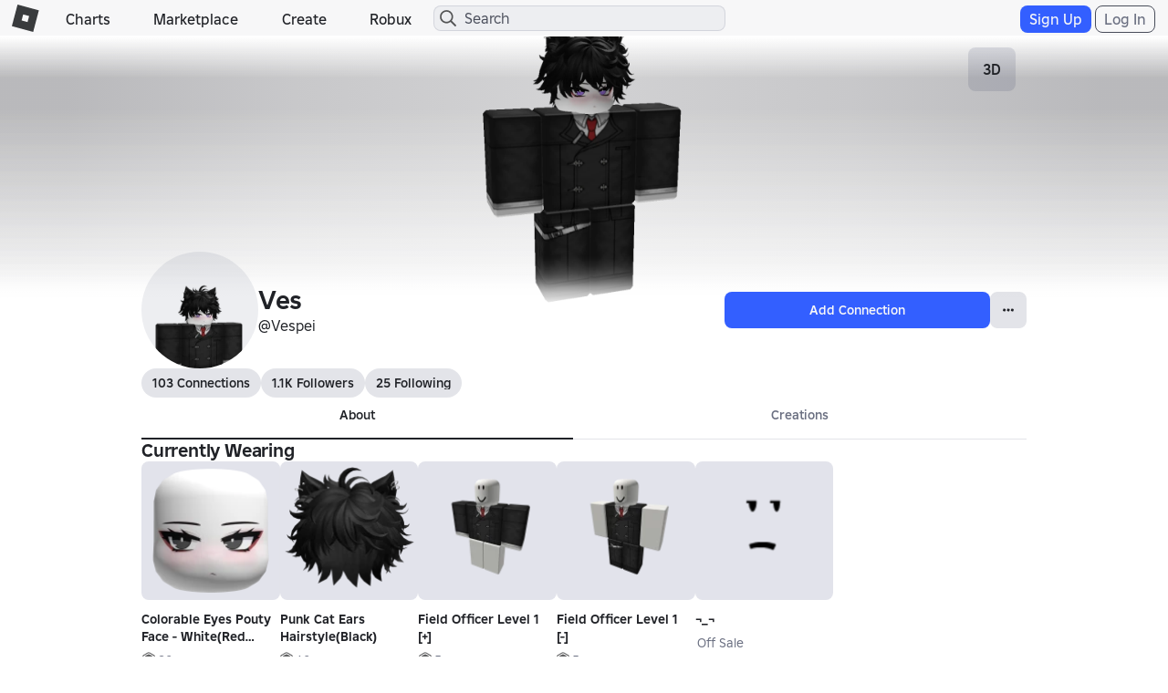

--- FILE ---
content_type: application/javascript
request_url: https://js.rbxcdn.com/2a65aaba8658a7cb7aa913582db0546d9264a0e88f8f1748d6d20cce471c9917-ProfilePlatform.js
body_size: 111450
content:
!function(){var t={528:function(t){var n="function"==typeof Float32Array;function r(t,n,r){return(((1-3*r+3*n)*t+(3*r-6*n))*t+3*n)*t}function o(t,n,r){return 3*(1-3*r+3*n)*t*t+2*(3*r-6*n)*t+3*n}function i(t){return t}t.exports=function(t,a,l,c){if(!(0<=t&&t<=1&&0<=l&&l<=1))throw Error("bezier x values must be in [0, 1] range");if(t===a&&l===c)return i;for(var u=n?new Float32Array(11):Array(11),s=0;s<11;++s)u[s]=r(.1*s,t,l);return function(n){return 0===n?0:1===n?1:r(function(n){for(var i=0,a=1;10!==a&&u[a]<=n;++a)i+=.1;var c=i+(n-u[--a])/(u[a+1]-u[a])*.1,s=o(c,t,l);if(s>=.001){for(var d=c,f=0;f<4;++f){var p=o(d,t,l);if(0===p)break;var m=r(d,t,l)-n;d-=m/p}return d}return 0===s?c:function(t,n,o,i,a){var l,c,u=0;do(l=r(c=n+(o-n)/2,i,a)-t)>0?o=c:n=c;while(Math.abs(l)>1e-7&&++u<10);return c}(n,i,i+.1,t,l)}(n),a,c)}}},942:function(t){function n(t){return t&&"undefined"!=typeof Symbol&&t.constructor===Symbol?"symbol":typeof t}!/*!
	Copyright (c) 2018 Jed Watson.
	Licensed under the MIT License (MIT), see
	http://jedwatson.github.io/classnames
*/function(){"use strict";var r={}.hasOwnProperty;function o(){for(var t="",a=0;a<arguments.length;a++){var l=arguments[a];l&&(t=i(t,function(t){if("string"==typeof t||"number"==typeof t)return t;if((void 0===t?"undefined":n(t))!=="object")return"";if(Array.isArray(t))return o.apply(null,t);if(t.toString!==Object.prototype.toString&&!t.toString.toString().includes("[native code]"))return t.toString();var a="";for(var l in t)r.call(t,l)&&t[l]&&(a=i(a,l));return a}(l)))}return t}function i(t,n){return n?t?t+" "+n:t+n:t}t.exports?(o.default=o,t.exports=o):"function"==typeof define&&"object"===n(define.amd)&&define.amd?define("classnames",[],function(){return o}):window.classNames=o}()},212:function(t,n,r){function o(t,n){(null==n||n>t.length)&&(n=t.length);for(var r=0,o=Array(n);r<n;r++)o[r]=t[r];return o}var i=r(348),a={},l=!0,c=!1,u=void 0;try{for(var s,d=Object.keys(i)[Symbol.iterator]();!(l=(s=d.next()).done);l=!0){var f=s.value;a[i[f]]=f}}catch(t){c=!0,u=t}finally{try{l||null==d.return||d.return()}finally{if(c)throw u}}var p={rgb:{channels:3,labels:"rgb"},hsl:{channels:3,labels:"hsl"},hsv:{channels:3,labels:"hsv"},hwb:{channels:3,labels:"hwb"},cmyk:{channels:4,labels:"cmyk"},xyz:{channels:3,labels:"xyz"},lab:{channels:3,labels:"lab"},lch:{channels:3,labels:"lch"},hex:{channels:1,labels:["hex"]},keyword:{channels:1,labels:["keyword"]},ansi16:{channels:1,labels:["ansi16"]},ansi256:{channels:1,labels:["ansi256"]},hcg:{channels:3,labels:["h","c","g"]},apple:{channels:3,labels:["r16","g16","b16"]},gray:{channels:1,labels:["gray"]}};t.exports=p;var m=!0,h=!1,v=void 0;try{for(var y,g=Object.keys(p)[Symbol.iterator]();!(m=(y=g.next()).done);m=!0){var b=y.value;if(!("channels"in p[b]))throw Error("missing channels property: "+b);if(!("labels"in p[b]))throw Error("missing channel labels property: "+b);if(p[b].labels.length!==p[b].channels)throw Error("channel and label counts mismatch: "+b);var x=p[b],w=x.channels,S=x.labels;delete p[b].channels,delete p[b].labels,Object.defineProperty(p[b],"channels",{value:w}),Object.defineProperty(p[b],"labels",{value:S})}}catch(t){h=!0,v=t}finally{try{m||null==g.return||g.return()}finally{if(h)throw v}}p.rgb.hsl=function(t){var n,r=t[0]/255,o=t[1]/255,i=t[2]/255,a=Math.min(r,o,i),l=Math.max(r,o,i),c=l-a;l===a?n=0:r===l?n=(o-i)/c:o===l?n=2+(i-r)/c:i===l&&(n=4+(r-o)/c),(n=Math.min(60*n,360))<0&&(n+=360);var u=(a+l)/2;return[n,100*(l===a?0:u<=.5?c/(l+a):c/(2-l-a)),100*u]},p.rgb.hsv=function(t){var n,r,o,i,a,l=t[0]/255,c=t[1]/255,u=t[2]/255,s=Math.max(l,c,u),d=s-Math.min(l,c,u),f=function(t){return(s-t)/6/d+.5};return 0===d?(i=0,a=0):(a=d/s,n=f(l),r=f(c),o=f(u),l===s?i=o-r:c===s?i=1/3+n-o:u===s&&(i=2/3+r-n),i<0?i+=1:i>1&&(i-=1)),[360*i,100*a,100*s]},p.rgb.hwb=function(t){var n=t[0],r=t[1],o=t[2];return[p.rgb.hsl(t)[0],1/255*Math.min(n,Math.min(r,o))*100,100*(o=1-1/255*Math.max(n,Math.max(r,o)))]},p.rgb.cmyk=function(t){var n=t[0]/255,r=t[1]/255,o=t[2]/255,i=Math.min(1-n,1-r,1-o);return[100*((1-n-i)/(1-i)||0),100*((1-r-i)/(1-i)||0),100*((1-o-i)/(1-i)||0),100*i]},p.rgb.keyword=function(t){var n=a[t];if(n)return n;var r=1/0,o=!0,l=!1,c=void 0;try{for(var u,s,d=Object.keys(i)[Symbol.iterator]();!(o=(s=d.next()).done);o=!0){var f=s.value,p=i[f],m=Math.pow(t[0]-p[0],2)+Math.pow(t[1]-p[1],2)+Math.pow(t[2]-p[2],2);m<r&&(r=m,u=f)}}catch(t){l=!0,c=t}finally{try{o||null==d.return||d.return()}finally{if(l)throw c}}return u},p.keyword.rgb=function(t){return i[t]},p.rgb.xyz=function(t){var n=t[0]/255,r=t[1]/255,o=t[2]/255;return[100*(.4124*(n=n>.04045?Math.pow((n+.055)/1.055,2.4):n/12.92)+.3576*(r=r>.04045?Math.pow((r+.055)/1.055,2.4):r/12.92)+.1805*(o=o>.04045?Math.pow((o+.055)/1.055,2.4):o/12.92)),100*(.2126*n+.7152*r+.0722*o),100*(.0193*n+.1192*r+.9505*o)]},p.rgb.lab=function(t){var n=p.rgb.xyz(t),r=n[0],o=n[1],i=n[2];return r/=95.047,o/=100,i/=108.883,r=r>.008856?Math.pow(r,1/3):7.787*r+16/116,[116*(o=o>.008856?Math.pow(o,1/3):7.787*o+16/116)-16,500*(r-o),200*(o-(i=i>.008856?Math.pow(i,1/3):7.787*i+16/116))]},p.hsl.rgb=function(t){var n,r,o,i=t[0]/360,a=t[1]/100,l=t[2]/100;if(0===a)return[o=255*l,o,o];n=l<.5?l*(1+a):l+a-l*a;for(var c=2*l-n,u=[0,0,0],s=0;s<3;s++)(r=i+-(1/3*(s-1)))<0&&r++,r>1&&r--,o=6*r<1?c+(n-c)*6*r:2*r<1?n:3*r<2?c+(n-c)*(2/3-r)*6:c,u[s]=255*o;return u},p.hsl.hsv=function(t){var n=t[0],r=t[1]/100,o=t[2]/100,i=r,a=Math.max(o,.01);o*=2,r*=o<=1?o:2-o,i*=a<=1?a:2-a;var l=(o+r)/2;return[n,100*(0===o?2*i/(a+i):2*r/(o+r)),100*l]},p.hsv.rgb=function(t){var n=t[0]/60,r=t[1]/100,o=t[2]/100,i=Math.floor(n)%6,a=n-Math.floor(n),l=255*o*(1-r),c=255*o*(1-r*a),u=255*o*(1-r*(1-a));switch(o*=255,i){case 0:return[o,u,l];case 1:return[c,o,l];case 2:return[l,o,u];case 3:return[l,c,o];case 4:return[u,l,o];case 5:return[o,l,c]}},p.hsv.hsl=function(t){var n,r,o=t[0],i=t[1]/100,a=t[2]/100,l=Math.max(a,.01);r=(2-i)*a;var c=(2-i)*l;return[o,100*(n=(n=i*l/(c<=1?c:2-c))||0),100*(r/=2)]},p.hwb.rgb=function(t){var n,r,o,i,a=t[0]/360,l=t[1]/100,c=t[2]/100,u=l+c;u>1&&(l/=u,c/=u);var s=Math.floor(6*a),d=1-c;n=6*a-s,(1&s)!=0&&(n=1-n);var f=l+n*(d-l);switch(s){default:case 6:case 0:r=d,o=f,i=l;break;case 1:r=f,o=d,i=l;break;case 2:r=l,o=d,i=f;break;case 3:r=l,o=f,i=d;break;case 4:r=f,o=l,i=d;break;case 5:r=d,o=l,i=f}return[255*r,255*o,255*i]},p.cmyk.rgb=function(t){var n=t[0]/100,r=t[1]/100,o=t[2]/100,i=t[3]/100;return[255*(1-Math.min(1,n*(1-i)+i)),255*(1-Math.min(1,r*(1-i)+i)),255*(1-Math.min(1,o*(1-i)+i))]},p.xyz.rgb=function(t){var n,r,o,i=t[0]/100,a=t[1]/100,l=t[2]/100;return n=3.2406*i+-1.5372*a+-.4986*l,r=-.9689*i+1.8758*a+.0415*l,o=.0557*i+-.204*a+1.057*l,n=n>.0031308?1.055*Math.pow(n,1/2.4)-.055:12.92*n,r=r>.0031308?1.055*Math.pow(r,1/2.4)-.055:12.92*r,o=o>.0031308?1.055*Math.pow(o,1/2.4)-.055:12.92*o,[255*(n=Math.min(Math.max(0,n),1)),255*(r=Math.min(Math.max(0,r),1)),255*(o=Math.min(Math.max(0,o),1))]},p.xyz.lab=function(t){var n=t[0],r=t[1],o=t[2];return n/=95.047,r/=100,o/=108.883,n=n>.008856?Math.pow(n,1/3):7.787*n+16/116,[116*(r=r>.008856?Math.pow(r,1/3):7.787*r+16/116)-16,500*(n-r),200*(r-(o=o>.008856?Math.pow(o,1/3):7.787*o+16/116))]},p.lab.xyz=function(t){var n,r,o,i=t[0],a=t[1],l=t[2];n=a/500+(r=(i+16)/116),o=r-l/200;var c=Math.pow(r,3),u=Math.pow(n,3),s=Math.pow(o,3);return r=(c>.008856?c:(r-16/116)/7.787)*100,[n=(u>.008856?u:(n-16/116)/7.787)*95.047,r,o=(s>.008856?s:(o-16/116)/7.787)*108.883]},p.lab.lch=function(t){var n,r=t[0],o=t[1],i=t[2];return(n=360*Math.atan2(i,o)/2/Math.PI)<0&&(n+=360),[r,Math.sqrt(o*o+i*i),n]},p.lch.lab=function(t){var n=t[0],r=t[1],o=t[2]/360*2*Math.PI;return[n,r*Math.cos(o),r*Math.sin(o)]},p.rgb.ansi16=function(t){var n=arguments.length>1&&void 0!==arguments[1]?arguments[1]:null,r=function(t){if(Array.isArray(t))return t}(t)||function(t,n){var r,o,i=null==t?null:"undefined"!=typeof Symbol&&t[Symbol.iterator]||t["@@iterator"];if(null!=i){var a=[],l=!0,c=!1;try{for(i=i.call(t);!(l=(r=i.next()).done)&&(a.push(r.value),a.length!==n);l=!0);}catch(t){c=!0,o=t}finally{try{l||null==i.return||i.return()}finally{if(c)throw o}}return a}}(t,3)||function(t,n){if(t){if("string"==typeof t)return o(t,3);var r=Object.prototype.toString.call(t).slice(8,-1);if("Object"===r&&t.constructor&&(r=t.constructor.name),"Map"===r||"Set"===r)return Array.from(r);if("Arguments"===r||/^(?:Ui|I)nt(?:8|16|32)(?:Clamped)?Array$/.test(r))return o(t,n)}}(t,3)||function(){throw TypeError("Invalid attempt to destructure non-iterable instance.\\nIn order to be iterable, non-array objects must have a [Symbol.iterator]() method.")}(),i=r[0],a=r[1],l=r[2],c=null===n?p.rgb.hsv(t)[2]:n;if(0===(c=Math.round(c/50)))return 30;var u=30+(Math.round(l/255)<<2|Math.round(a/255)<<1|Math.round(i/255));return 2===c&&(u+=60),u},p.hsv.ansi16=function(t){return p.rgb.ansi16(p.hsv.rgb(t),t[2])},p.rgb.ansi256=function(t){var n=t[0],r=t[1],o=t[2];return n===r&&r===o?n<8?16:n>248?231:Math.round((n-8)/247*24)+232:16+36*Math.round(n/255*5)+6*Math.round(r/255*5)+Math.round(o/255*5)},p.ansi16.rgb=function(t){var n=t%10;if(0===n||7===n)return t>50&&(n+=3.5),[n=n/10.5*255,n,n];var r=(~~(t>50)+1)*.5;return[(1&n)*r*255,(n>>1&1)*r*255,(n>>2&1)*r*255]},p.ansi256.rgb=function(t){if(t>=232){var n,r=(t-232)*10+8;return[r,r,r]}return[Math.floor((t-=16)/36)/5*255,Math.floor((n=t%36)/6)/5*255,n%6/5*255]},p.rgb.hex=function(t){var n=(((255&Math.round(t[0]))<<16)+((255&Math.round(t[1]))<<8)+(255&Math.round(t[2]))).toString(16).toUpperCase();return"000000".substring(n.length)+n},p.hex.rgb=function(t){var n=t.toString(16).match(/[a-f0-9]{6}|[a-f0-9]{3}/i);if(!n)return[0,0,0];var r=n[0];3===n[0].length&&(r=r.split("").map(function(t){return t+t}).join(""));var o=parseInt(r,16);return[o>>16&255,o>>8&255,255&o]},p.rgb.hcg=function(t){var n,r=t[0]/255,o=t[1]/255,i=t[2]/255,a=Math.max(Math.max(r,o),i),l=Math.min(Math.min(r,o),i),c=a-l;return n=c<1?l/(1-c):0,[360*((c<=0?0:a===r?(o-i)/c%6:a===o?2+(i-r)/c:4+(r-o)/c)/6%1),100*c,100*n]},p.hsl.hcg=function(t){var n=t[1]/100,r=t[2]/100,o=r<.5?2*n*r:2*n*(1-r),i=0;return o<1&&(i=(r-.5*o)/(1-o)),[t[0],100*o,100*i]},p.hsv.hcg=function(t){var n=t[1]/100,r=t[2]/100,o=n*r,i=0;return o<1&&(i=(r-o)/(1-o)),[t[0],100*o,100*i]},p.hcg.rgb=function(t){var n=t[0]/360,r=t[1]/100,o=t[2]/100;if(0===r)return[255*o,255*o,255*o];var i=[0,0,0],a=n%1*6,l=a%1,c=1-l,u=0;switch(Math.floor(a)){case 0:i[0]=1,i[1]=l,i[2]=0;break;case 1:i[0]=c,i[1]=1,i[2]=0;break;case 2:i[0]=0,i[1]=1,i[2]=l;break;case 3:i[0]=0,i[1]=c,i[2]=1;break;case 4:i[0]=l,i[1]=0,i[2]=1;break;default:i[0]=1,i[1]=0,i[2]=c}return u=(1-r)*o,[(r*i[0]+u)*255,(r*i[1]+u)*255,(r*i[2]+u)*255]},p.hcg.hsv=function(t){var n=t[1]/100,r=n+t[2]/100*(1-n),o=0;return r>0&&(o=n/r),[t[0],100*o,100*r]},p.hcg.hsl=function(t){var n=t[1]/100,r=t[2]/100*(1-n)+.5*n,o=0;return r>0&&r<.5?o=n/(2*r):r>=.5&&r<1&&(o=n/(2*(1-r))),[t[0],100*o,100*r]},p.hcg.hwb=function(t){var n=t[1]/100,r=n+t[2]/100*(1-n);return[t[0],(r-n)*100,(1-r)*100]},p.hwb.hcg=function(t){var n=t[1]/100,r=1-t[2]/100,o=r-n,i=0;return o<1&&(i=(r-o)/(1-o)),[t[0],100*o,100*i]},p.apple.rgb=function(t){return[t[0]/65535*255,t[1]/65535*255,t[2]/65535*255]},p.rgb.apple=function(t){return[t[0]/255*65535,t[1]/255*65535,t[2]/255*65535]},p.gray.rgb=function(t){return[t[0]/100*255,t[0]/100*255,t[0]/100*255]},p.gray.hsl=function(t){return[0,0,t[0]]},p.gray.hsv=p.gray.hsl,p.gray.hwb=function(t){return[0,100,t[0]]},p.gray.cmyk=function(t){return[0,0,0,t[0]]},p.gray.lab=function(t){return[t[0],0,0]},p.gray.hex=function(t){var n=255&Math.round(t[0]/100*255),r=((n<<16)+(n<<8)+n).toString(16).toUpperCase();return"000000".substring(r.length)+r},p.rgb.gray=function(t){return[(t[0]+t[1]+t[2])/3/255*100]}},829:function(t,n,r){var o=r(212),i=r(860),a={};Object.keys(o).forEach(function(t){a[t]={},Object.defineProperty(a[t],"channels",{value:o[t].channels}),Object.defineProperty(a[t],"labels",{value:o[t].labels});var n=i(t);Object.keys(n).forEach(function(r){var o,i,l=n[r];a[t][r]=(o=function(){for(var t=arguments.length,n=Array(t),r=0;r<t;r++)n[r]=arguments[r];var o=n[0];if(null==o)return o;o.length>1&&(n=o);var i=l(n);if((void 0===i?"undefined":i&&"undefined"!=typeof Symbol&&i.constructor===Symbol?"symbol":typeof i)=="object")for(var a=i.length,c=0;c<a;c++)i[c]=Math.round(i[c]);return i},"conversion"in l&&(o.conversion=l.conversion),o),a[t][r].raw=(i=function(){for(var t=arguments.length,n=Array(t),r=0;r<t;r++)n[r]=arguments[r];var o=n[0];return null==o?o:(o.length>1&&(n=o),l(n))},"conversion"in l&&(i.conversion=l.conversion),i)})}),t.exports=a},860:function(t,n,r){var o=r(212);t.exports=function(t){for(var n=function(t){var n=function(){for(var t={},n=Object.keys(o),r=n.length,i=0;i<r;i++)t[n[i]]={distance:-1,parent:null};return t}(),r=[t];for(n[t].distance=0;r.length;)for(var i=r.pop(),a=Object.keys(o[i]),l=a.length,c=0;c<l;c++){var u=a[c],s=n[u];-1===s.distance&&(s.distance=n[i].distance+1,s.parent=i,r.unshift(u))}return n}(t),r={},i=Object.keys(n),a=i.length,l=0;l<a;l++){var c=i[l];null!==n[c].parent&&(r[c]=function(t,n){for(var r=[n[t].parent,t],i=o[n[t].parent][t],a=n[t].parent;n[a].parent;)r.unshift(n[a].parent),i=function(t,n){return function(r){return n(t(r))}}(o[n[a].parent][a],i),a=n[a].parent;return i.conversion=r,i}(c,n))}return r}},348:function(t){"use strict";t.exports={aliceblue:[240,248,255],antiquewhite:[250,235,215],aqua:[0,255,255],aquamarine:[127,255,212],azure:[240,255,255],beige:[245,245,220],bisque:[255,228,196],black:[0,0,0],blanchedalmond:[255,235,205],blue:[0,0,255],blueviolet:[138,43,226],brown:[165,42,42],burlywood:[222,184,135],cadetblue:[95,158,160],chartreuse:[127,255,0],chocolate:[210,105,30],coral:[255,127,80],cornflowerblue:[100,149,237],cornsilk:[255,248,220],crimson:[220,20,60],cyan:[0,255,255],darkblue:[0,0,139],darkcyan:[0,139,139],darkgoldenrod:[184,134,11],darkgray:[169,169,169],darkgreen:[0,100,0],darkgrey:[169,169,169],darkkhaki:[189,183,107],darkmagenta:[139,0,139],darkolivegreen:[85,107,47],darkorange:[255,140,0],darkorchid:[153,50,204],darkred:[139,0,0],darksalmon:[233,150,122],darkseagreen:[143,188,143],darkslateblue:[72,61,139],darkslategray:[47,79,79],darkslategrey:[47,79,79],darkturquoise:[0,206,209],darkviolet:[148,0,211],deeppink:[255,20,147],deepskyblue:[0,191,255],dimgray:[105,105,105],dimgrey:[105,105,105],dodgerblue:[30,144,255],firebrick:[178,34,34],floralwhite:[255,250,240],forestgreen:[34,139,34],fuchsia:[255,0,255],gainsboro:[220,220,220],ghostwhite:[248,248,255],gold:[255,215,0],goldenrod:[218,165,32],gray:[128,128,128],green:[0,128,0],greenyellow:[173,255,47],grey:[128,128,128],honeydew:[240,255,240],hotpink:[255,105,180],indianred:[205,92,92],indigo:[75,0,130],ivory:[255,255,240],khaki:[240,230,140],lavender:[230,230,250],lavenderblush:[255,240,245],lawngreen:[124,252,0],lemonchiffon:[255,250,205],lightblue:[173,216,230],lightcoral:[240,128,128],lightcyan:[224,255,255],lightgoldenrodyellow:[250,250,210],lightgray:[211,211,211],lightgreen:[144,238,144],lightgrey:[211,211,211],lightpink:[255,182,193],lightsalmon:[255,160,122],lightseagreen:[32,178,170],lightskyblue:[135,206,250],lightslategray:[119,136,153],lightslategrey:[119,136,153],lightsteelblue:[176,196,222],lightyellow:[255,255,224],lime:[0,255,0],limegreen:[50,205,50],linen:[250,240,230],magenta:[255,0,255],maroon:[128,0,0],mediumaquamarine:[102,205,170],mediumblue:[0,0,205],mediumorchid:[186,85,211],mediumpurple:[147,112,219],mediumseagreen:[60,179,113],mediumslateblue:[123,104,238],mediumspringgreen:[0,250,154],mediumturquoise:[72,209,204],mediumvioletred:[199,21,133],midnightblue:[25,25,112],mintcream:[245,255,250],mistyrose:[255,228,225],moccasin:[255,228,181],navajowhite:[255,222,173],navy:[0,0,128],oldlace:[253,245,230],olive:[128,128,0],olivedrab:[107,142,35],orange:[255,165,0],orangered:[255,69,0],orchid:[218,112,214],palegoldenrod:[238,232,170],palegreen:[152,251,152],paleturquoise:[175,238,238],palevioletred:[219,112,147],papayawhip:[255,239,213],peachpuff:[255,218,185],peru:[205,133,63],pink:[255,192,203],plum:[221,160,221],powderblue:[176,224,230],purple:[128,0,128],rebeccapurple:[102,51,153],red:[255,0,0],rosybrown:[188,143,143],royalblue:[65,105,225],saddlebrown:[139,69,19],salmon:[250,128,114],sandybrown:[244,164,96],seagreen:[46,139,87],seashell:[255,245,238],sienna:[160,82,45],silver:[192,192,192],skyblue:[135,206,235],slateblue:[106,90,205],slategray:[112,128,144],slategrey:[112,128,144],snow:[255,250,250],springgreen:[0,255,127],steelblue:[70,130,180],tan:[210,180,140],teal:[0,128,128],thistle:[216,191,216],tomato:[255,99,71],turquoise:[64,224,208],violet:[238,130,238],wheat:[245,222,179],white:[255,255,255],whitesmoke:[245,245,245],yellow:[255,255,0],yellowgreen:[154,205,50]}},927:function(t,n,r){var o=r(348),i=r(590),a=Object.hasOwnProperty,l=Object.create(null);for(var c in o)a.call(o,c)&&(l[o[c]]=c);var u=t.exports={to:{},get:{}};function s(t,n,r){return Math.min(Math.max(n,t),r)}function d(t){var n=Math.round(t).toString(16).toUpperCase();return n.length<2?"0"+n:n}u.get=function(t){var n,r;switch(t.substring(0,3).toLowerCase()){case"hsl":n=u.get.hsl(t),r="hsl";break;case"hwb":n=u.get.hwb(t),r="hwb";break;default:n=u.get.rgb(t),r="rgb"}return n?{model:r,value:n}:null},u.get.rgb=function(t){if(!t)return null;var n,r,i,l=[0,0,0,1];if(n=t.match(/^#([a-f0-9]{6})([a-f0-9]{2})?$/i)){for(r=0,i=n[2],n=n[1];r<3;r++){var c=2*r;l[r]=parseInt(n.slice(c,c+2),16)}i&&(l[3]=parseInt(i,16)/255)}else if(n=t.match(/^#([a-f0-9]{3,4})$/i)){for(r=0,i=(n=n[1])[3];r<3;r++)l[r]=parseInt(n[r]+n[r],16);i&&(l[3]=parseInt(i+i,16)/255)}else if(n=t.match(/^rgba?\(\s*([+-]?\d+)(?=[\s,])\s*(?:,\s*)?([+-]?\d+)(?=[\s,])\s*(?:,\s*)?([+-]?\d+)\s*(?:[,|\/]\s*([+-]?[\d\.]+)(%?)\s*)?\)$/)){for(r=0;r<3;r++)l[r]=parseInt(n[r+1],0);n[4]&&(n[5]?l[3]=.01*parseFloat(n[4]):l[3]=parseFloat(n[4]))}else if(n=t.match(/^rgba?\(\s*([+-]?[\d\.]+)\%\s*,?\s*([+-]?[\d\.]+)\%\s*,?\s*([+-]?[\d\.]+)\%\s*(?:[,|\/]\s*([+-]?[\d\.]+)(%?)\s*)?\)$/)){for(r=0;r<3;r++)l[r]=Math.round(2.55*parseFloat(n[r+1]));n[4]&&(n[5]?l[3]=.01*parseFloat(n[4]):l[3]=parseFloat(n[4]))}else if(!(n=t.match(/^(\w+)$/)))return null;else return"transparent"===n[1]?[0,0,0,0]:a.call(o,n[1])?((l=o[n[1]])[3]=1,l):null;for(r=0;r<3;r++)l[r]=s(l[r],0,255);return l[3]=s(l[3],0,1),l},u.get.hsl=function(t){if(!t)return null;var n=t.match(/^hsla?\(\s*([+-]?(?:\d{0,3}\.)?\d+)(?:deg)?\s*,?\s*([+-]?[\d\.]+)%\s*,?\s*([+-]?[\d\.]+)%\s*(?:[,|\/]\s*([+-]?(?=\.\d|\d)(?:0|[1-9]\d*)?(?:\.\d*)?(?:[eE][+-]?\d+)?)\s*)?\)$/);if(n){var r=parseFloat(n[4]);return[(parseFloat(n[1])%360+360)%360,s(parseFloat(n[2]),0,100),s(parseFloat(n[3]),0,100),s(isNaN(r)?1:r,0,1)]}return null},u.get.hwb=function(t){if(!t)return null;var n=t.match(/^hwb\(\s*([+-]?\d{0,3}(?:\.\d+)?)(?:deg)?\s*,\s*([+-]?[\d\.]+)%\s*,\s*([+-]?[\d\.]+)%\s*(?:,\s*([+-]?(?=\.\d|\d)(?:0|[1-9]\d*)?(?:\.\d*)?(?:[eE][+-]?\d+)?)\s*)?\)$/);if(n){var r=parseFloat(n[4]);return[(parseFloat(n[1])%360+360)%360,s(parseFloat(n[2]),0,100),s(parseFloat(n[3]),0,100),s(isNaN(r)?1:r,0,1)]}return null},u.to.hex=function(){var t=i(arguments);return"#"+d(t[0])+d(t[1])+d(t[2])+(t[3]<1?d(Math.round(255*t[3])):"")},u.to.rgb=function(){var t=i(arguments);return t.length<4||1===t[3]?"rgb("+Math.round(t[0])+", "+Math.round(t[1])+", "+Math.round(t[2])+")":"rgba("+Math.round(t[0])+", "+Math.round(t[1])+", "+Math.round(t[2])+", "+t[3]+")"},u.to.rgb.percent=function(){var t=i(arguments),n=Math.round(t[0]/255*100),r=Math.round(t[1]/255*100),o=Math.round(t[2]/255*100);return t.length<4||1===t[3]?"rgb("+n+"%, "+r+"%, "+o+"%)":"rgba("+n+"%, "+r+"%, "+o+"%, "+t[3]+")"},u.to.hsl=function(){var t=i(arguments);return t.length<4||1===t[3]?"hsl("+t[0]+", "+t[1]+"%, "+t[2]+"%)":"hsla("+t[0]+", "+t[1]+"%, "+t[2]+"%, "+t[3]+")"},u.to.hwb=function(){var t=i(arguments),n="";return t.length>=4&&1!==t[3]&&(n=", "+t[3]),"hwb("+t[0]+", "+t[1]+"%, "+t[2]+"%"+n+")"},u.to.keyword=function(t){return l[t.slice(0,3)]}},359:function(t,n,r){function o(t,n){(null==n||n>t.length)&&(n=t.length);for(var r=0,o=Array(n);r<n;r++)o[r]=t[r];return o}function i(t,n){return null!=n&&"undefined"!=typeof Symbol&&n[Symbol.hasInstance]?!!n[Symbol.hasInstance](t):t instanceof n}function a(t){return function(t){if(Array.isArray(t))return o(t)}(t)||function(t){if("undefined"!=typeof Symbol&&null!=t[Symbol.iterator]||null!=t["@@iterator"])return Array.from(t)}(t)||l(t)||function(){throw TypeError("Invalid attempt to spread non-iterable instance.\\nIn order to be iterable, non-array objects must have a [Symbol.iterator]() method.")}()}function l(t,n){if(t){if("string"==typeof t)return o(t,n);var r=Object.prototype.toString.call(t).slice(8,-1);if("Object"===r&&t.constructor&&(r=t.constructor.name),"Map"===r||"Set"===r)return Array.from(r);if("Arguments"===r||/^(?:Ui|I)nt(?:8|16|32)(?:Clamped)?Array$/.test(r))return o(t,n)}}var c=r(927),u=r(829),s=["keyword","gray","hex"],d={},f=!0,p=!1,m=void 0;try{for(var h,v=Object.keys(u)[Symbol.iterator]();!(f=(h=v.next()).done);f=!0){var y=h.value;d[a(u[y].labels).sort().join("")]=y}}catch(t){p=!0,m=t}finally{try{f||null==v.return||v.return()}finally{if(p)throw m}}var g={};function b(t,n){if(!i(this,b))return new b(t,n);if(n&&n in s&&(n=null),n&&!(n in u))throw Error("Unknown model: "+n);if(null==t)this.model="rgb",this.color=[0,0,0],this.valpha=1;else if(i(t,b))this.model=t.model,this.color=a(t.color),this.valpha=t.valpha;else if("string"==typeof t){var r,o,l=c.get(t);if(null===l)throw Error("Unable to parse color from string: "+t);this.model=l.model,o=u[this.model].channels,this.color=l.value.slice(0,o),this.valpha="number"==typeof l.value[o]?l.value[o]:1}else if(t.length>0){this.model=n||"rgb",o=u[this.model].channels;var f=Array.prototype.slice.call(t,0,o);this.color=E(f,o),this.valpha="number"==typeof t[o]?t[o]:1}else if("number"==typeof t)this.model="rgb",this.color=[t>>16&255,t>>8&255,255&t],this.valpha=1;else{this.valpha=1;var p=Object.keys(t);"alpha"in t&&(p.splice(p.indexOf("alpha"),1),this.valpha="number"==typeof t.alpha?t.alpha:0);var m=p.sort().join("");if(!(m in d))throw Error("Unable to parse color from object: "+JSON.stringify(t));this.model=d[m];var h=u[this.model].labels,v=[];for(r=0;r<h.length;r++)v.push(t[h[r]]);this.color=E(v)}if(g[this.model])for(r=0,o=u[this.model].channels;r<o;r++){var y=g[this.model][r];y&&(this.color[r]=y(this.color[r]))}this.valpha=Math.max(0,Math.min(1,this.valpha)),Object.freeze&&Object.freeze(this)}b.prototype={toString:function(){return this.string()},toJSON:function(){return this[this.model]()},string:function(t){var n=this.model in c.to?this:this.rgb(),r=1===(n=n.round("number"==typeof t?t:1)).valpha?n.color:a(n.color).concat([this.valpha]);return c.to[n.model](r)},percentString:function(t){var n=this.rgb().round("number"==typeof t?t:1),r=1===n.valpha?n.color:a(n.color).concat([this.valpha]);return c.to.rgb.percent(r)},array:function(){return 1===this.valpha?a(this.color):a(this.color).concat([this.valpha])},object:function(){for(var t={},n=u[this.model].channels,r=u[this.model].labels,o=0;o<n;o++)t[r[o]]=this.color[o];return 1!==this.valpha&&(t.alpha=this.valpha),t},unitArray:function(){var t=this.rgb().color;return t[0]/=255,t[1]/=255,t[2]/=255,1!==this.valpha&&t.push(this.valpha),t},unitObject:function(){var t=this.rgb().object();return t.r/=255,t.g/=255,t.b/=255,1!==this.valpha&&(t.alpha=this.valpha),t},round:function(t){var n;return t=Math.max(t||0,0),new b(a(this.color.map((n=t,function(t){return Number(t.toFixed(n))}))).concat([this.valpha]),this.model)},alpha:function(t){return void 0!==t?new b(a(this.color).concat([Math.max(0,Math.min(1,t))]),this.model):this.valpha},red:O("rgb",0,I(255)),green:O("rgb",1,I(255)),blue:O("rgb",2,I(255)),hue:O(["hsl","hsv","hsl","hwb","hcg"],0,function(t){return(t%360+360)%360}),saturationl:O("hsl",1,I(100)),lightness:O("hsl",2,I(100)),saturationv:O("hsv",1,I(100)),value:O("hsv",2,I(100)),chroma:O("hcg",1,I(100)),gray:O("hcg",2,I(100)),white:O("hwb",1,I(100)),wblack:O("hwb",2,I(100)),cyan:O("cmyk",0,I(100)),magenta:O("cmyk",1,I(100)),yellow:O("cmyk",2,I(100)),black:O("cmyk",3,I(100)),x:O("xyz",0,I(95.047)),y:O("xyz",1,I(100)),z:O("xyz",2,I(108.833)),l:O("lab",0,I(100)),a:O("lab",1),b:O("lab",2),keyword:function(t){return void 0!==t?new b(t):u[this.model].keyword(this.color)},hex:function(t){return void 0!==t?new b(t):c.to.hex(this.rgb().round().color)},hexa:function(t){if(void 0!==t)return new b(t);var n=this.rgb().round().color,r=Math.round(255*this.valpha).toString(16).toUpperCase();return 1===r.length&&(r="0"+r),c.to.hex(n)+r},rgbNumber:function(){var t=this.rgb().color;return(255&t[0])<<16|(255&t[1])<<8|255&t[2]},luminosity:function(){var t=this.rgb().color,n=[],r=!0,o=!1,i=void 0;try{for(var a,c=t.entries()[Symbol.iterator]();!(r=(a=c.next()).done);r=!0){var u,s=(u=a.value,function(t){if(Array.isArray(t))return t}(u)||function(t,n){var r,o,i=null==t?null:"undefined"!=typeof Symbol&&t[Symbol.iterator]||t["@@iterator"];if(null!=i){var a=[],l=!0,c=!1;try{for(i=i.call(t);!(l=(r=i.next()).done)&&(a.push(r.value),a.length!==n);l=!0);}catch(t){c=!0,o=t}finally{try{l||null==i.return||i.return()}finally{if(c)throw o}}return a}}(u,2)||l(u,2)||function(){throw TypeError("Invalid attempt to destructure non-iterable instance.\\nIn order to be iterable, non-array objects must have a [Symbol.iterator]() method.")}()),d=s[0],f=s[1]/255;n[d]=f<=.04045?f/12.92:Math.pow((f+.055)/1.055,2.4)}}catch(t){o=!0,i=t}finally{try{r||null==c.return||c.return()}finally{if(o)throw i}}return .2126*n[0]+.7152*n[1]+.0722*n[2]},contrast:function(t){var n=this.luminosity(),r=t.luminosity();return n>r?(n+.05)/(r+.05):(r+.05)/(n+.05)},level:function(t){var n=this.contrast(t);return n>=7?"AAA":n>=4.5?"AA":""},isDark:function(){var t=this.rgb().color;return(2126*t[0]+7152*t[1]+722*t[2])/1e4<128},isLight:function(){return!this.isDark()},negate:function(){for(var t=this.rgb(),n=0;n<3;n++)t.color[n]=255-t.color[n];return t},lighten:function(t){var n=this.hsl();return n.color[2]+=n.color[2]*t,n},darken:function(t){var n=this.hsl();return n.color[2]-=n.color[2]*t,n},saturate:function(t){var n=this.hsl();return n.color[1]+=n.color[1]*t,n},desaturate:function(t){var n=this.hsl();return n.color[1]-=n.color[1]*t,n},whiten:function(t){var n=this.hwb();return n.color[1]+=n.color[1]*t,n},blacken:function(t){var n=this.hwb();return n.color[2]+=n.color[2]*t,n},grayscale:function(){var t=this.rgb().color,n=.3*t[0]+.59*t[1]+.11*t[2];return b.rgb(n,n,n)},fade:function(t){return this.alpha(this.valpha-this.valpha*t)},opaquer:function(t){return this.alpha(this.valpha+this.valpha*t)},rotate:function(t){var n=this.hsl(),r=n.color[0];return r=(r=(r+t)%360)<0?360+r:r,n.color[0]=r,n},mix:function(t,n){if(!t||!t.rgb)throw Error('Argument to "mix" was not a Color instance, but rather an instance of '+(void 0===t?"undefined":t&&"undefined"!=typeof Symbol&&t.constructor===Symbol?"symbol":typeof t));var r=t.rgb(),o=this.rgb(),i=void 0===n?.5:n,a=2*i-1,l=r.alpha()-o.alpha(),c=((a*l==-1?a:(a+l)/(1+a*l))+1)/2,u=1-c;return b.rgb(c*r.red()+u*o.red(),c*r.green()+u*o.green(),c*r.blue()+u*o.blue(),r.alpha()*i+o.alpha()*(1-i))}};var x=!0,w=!1,S=void 0;try{for(var C,j=Object.keys(u)[Symbol.iterator]();!(x=(C=j.next()).done);x=!0)!function(){var t=C.value;if(!s.includes(t)){var n=u[t].channels;b.prototype[t]=function(){for(var n,r=arguments.length,o=Array(r),i=0;i<r;i++)o[i]=arguments[i];return this.model===t?new b(this):o.length>0?new b(o,t):new b(a((n=u[this.model][t].raw(this.color),Array.isArray(n)?n:[n])).concat([this.valpha]),t)},b[t]=function(){for(var r=arguments.length,o=Array(r),i=0;i<r;i++)o[i]=arguments[i];var a=o[0];return"number"==typeof a&&(a=E(o,n)),new b(a,t)}}}()}catch(t){w=!0,S=t}finally{try{x||null==j.return||j.return()}finally{if(w)throw S}}function O(t,n,r){t=Array.isArray(t)?t:[t];var o=!0,i=!1,a=void 0;try{for(var l,c=t[Symbol.iterator]();!(o=(l=c.next()).done);o=!0){var u=l.value;(g[u]||(g[u]=[]))[n]=r}}catch(t){i=!0,a=t}finally{try{o||null==c.return||c.return()}finally{if(i)throw a}}return t=t[0],function(o){var i;return void 0!==o?(r&&(o=r(o)),(i=this[t]()).color[n]=o):(i=this[t]().color[n],r&&(i=r(i))),i}}function I(t){return function(n){return Math.max(0,Math.min(t,n))}}function E(t,n){for(var r=0;r<n;r++)"number"!=typeof t[r]&&(t[r]=0);return t}t.exports=b},821:function(){!function(){"use strict";var t;if(("undefined"==typeof window?"undefined":(t=window)&&"undefined"!=typeof Symbol&&t.constructor===Symbol?"symbol":typeof t)=="object"){if("IntersectionObserver"in window&&"IntersectionObserverEntry"in window&&"intersectionRatio"in window.IntersectionObserverEntry.prototype){"isIntersecting"in window.IntersectionObserverEntry.prototype||Object.defineProperty(window.IntersectionObserverEntry.prototype,"isIntersecting",{get:function(){return this.intersectionRatio>0}});return}var n=function(t){for(var n=t,r=a(n);r;)r=a(n=r.ownerDocument);return n}(window.document),r=[],o=null,i=null;c.prototype.THROTTLE_TIMEOUT=100,c.prototype.POLL_INTERVAL=null,c.prototype.USE_MUTATION_OBSERVER=!0,c._setupCrossOriginUpdater=function(){return o||(o=function(t,n){i=t&&n?m(t,n):f(),r.forEach(function(t){t._checkForIntersections()})}),o},c._resetCrossOriginUpdater=function(){o=null,i=null},c.prototype.observe=function(t){if(!this._observationTargets.some(function(n){return n.element==t})){if(!(t&&1==t.nodeType))throw Error("target must be an Element");this._registerInstance(),this._observationTargets.push({element:t,entry:null}),this._monitorIntersections(t.ownerDocument),this._checkForIntersections()}},c.prototype.unobserve=function(t){this._observationTargets=this._observationTargets.filter(function(n){return n.element!=t}),this._unmonitorIntersections(t.ownerDocument),0==this._observationTargets.length&&this._unregisterInstance()},c.prototype.disconnect=function(){this._observationTargets=[],this._unmonitorAllIntersections(),this._unregisterInstance()},c.prototype.takeRecords=function(){var t=this._queuedEntries.slice();return this._queuedEntries=[],t},c.prototype._initThresholds=function(t){var n=t||[0];return Array.isArray(n)||(n=[n]),n.sort().filter(function(t,n,r){if("number"!=typeof t||isNaN(t)||t<0||t>1)throw Error("threshold must be a number between 0 and 1 inclusively");return t!==r[n-1]})},c.prototype._parseRootMargin=function(t){var n=(t||"0px").split(/\s+/).map(function(t){var n=/^(-?\d*\.?\d+)(px|%)$/.exec(t);if(!n)throw Error("rootMargin must be specified in pixels or percent");return{value:parseFloat(n[1]),unit:n[2]}});return n[1]=n[1]||n[0],n[2]=n[2]||n[0],n[3]=n[3]||n[1],n},c.prototype._monitorIntersections=function(t){var r=t.defaultView;if(r&&-1==this._monitoringDocuments.indexOf(t)){var o=this._checkForIntersections,i=null,l=null;if(this.POLL_INTERVAL?i=r.setInterval(o,this.POLL_INTERVAL):(u(r,"resize",o,!0),u(t,"scroll",o,!0),this.USE_MUTATION_OBSERVER&&"MutationObserver"in r&&(l=new r.MutationObserver(o)).observe(t,{attributes:!0,childList:!0,characterData:!0,subtree:!0})),this._monitoringDocuments.push(t),this._monitoringUnsubscribes.push(function(){var n=t.defaultView;n&&(i&&n.clearInterval(i),s(n,"resize",o,!0)),s(t,"scroll",o,!0),l&&l.disconnect()}),t!=(this.root&&(this.root.ownerDocument||this.root)||n)){var c=a(t);c&&this._monitorIntersections(c.ownerDocument)}}},c.prototype._unmonitorIntersections=function(t){var r=this._monitoringDocuments.indexOf(t);if(-1!=r){var o=this.root&&(this.root.ownerDocument||this.root)||n;if(!this._observationTargets.some(function(n){var r=n.element.ownerDocument;if(r==t)return!0;for(;r&&r!=o;){var i=a(r);if((r=i&&i.ownerDocument)==t)return!0}return!1})){var i=this._monitoringUnsubscribes[r];if(this._monitoringDocuments.splice(r,1),this._monitoringUnsubscribes.splice(r,1),i(),t!=o){var l=a(t);l&&this._unmonitorIntersections(l.ownerDocument)}}}},c.prototype._unmonitorAllIntersections=function(){var t=this._monitoringUnsubscribes.slice(0);this._monitoringDocuments.length=0,this._monitoringUnsubscribes.length=0;for(var n=0;n<t.length;n++)t[n]()},c.prototype._checkForIntersections=function(){if(this.root||!o||i){var t=this._rootIsInDom(),n=t?this._getRootRect():f();this._observationTargets.forEach(function(r){var i=r.element,a=d(i),c=this._rootContainsTarget(i),u=r.entry,s=t&&c&&this._computeTargetAndRootIntersection(i,a,n),p=null;this._rootContainsTarget(i)?(!o||this.root)&&(p=n):p=f();var m=r.entry=new l({time:window.performance&&performance.now&&performance.now(),target:i,boundingClientRect:a,rootBounds:p,intersectionRect:s});u?t&&c?this._hasCrossedThreshold(u,m)&&this._queuedEntries.push(m):u&&u.isIntersecting&&this._queuedEntries.push(m):this._queuedEntries.push(m)},this),this._queuedEntries.length&&this._callback(this.takeRecords(),this)}},c.prototype._computeTargetAndRootIntersection=function(t,r,a){if("none"!=window.getComputedStyle(t).display){for(var l=r,c=v(t),u=!1;!u&&c;){var s=null,f=1==c.nodeType?window.getComputedStyle(c):{};if("none"==f.display)return null;if(c==this.root||9==c.nodeType)if(u=!0,c==this.root||c==n)o&&!this.root?i&&(0!=i.width||0!=i.height)?s=i:(c=null,s=null,l=null):s=a;else{var p=v(c),h=p&&d(p),y=p&&this._computeTargetAndRootIntersection(p,h,a);h&&y?(c=p,s=m(h,y)):(c=null,l=null)}else{var g=c.ownerDocument;c!=g.body&&c!=g.documentElement&&"visible"!=f.overflow&&(s=d(c))}if(s&&(l=function(t,n){var r=Math.max(t.top,n.top),o=Math.min(t.bottom,n.bottom),i=Math.max(t.left,n.left),a=Math.min(t.right,n.right),l=a-i,c=o-r;return l>=0&&c>=0&&{top:r,bottom:o,left:i,right:a,width:l,height:c}||null}(s,l)),!l)break;c=c&&v(c)}return l}},c.prototype._getRootRect=function(){var t;if(this.root&&!y(this.root))t=d(this.root);else{var r=y(this.root)?this.root:n,o=r.documentElement,i=r.body;t={top:0,left:0,right:o.clientWidth||i.clientWidth,width:o.clientWidth||i.clientWidth,bottom:o.clientHeight||i.clientHeight,height:o.clientHeight||i.clientHeight}}return this._expandRectByRootMargin(t)},c.prototype._expandRectByRootMargin=function(t){var n=this._rootMarginValues.map(function(n,r){return"px"==n.unit?n.value:n.value*(r%2?t.width:t.height)/100}),r={top:t.top-n[0],right:t.right+n[1],bottom:t.bottom+n[2],left:t.left-n[3]};return r.width=r.right-r.left,r.height=r.bottom-r.top,r},c.prototype._hasCrossedThreshold=function(t,n){var r=t&&t.isIntersecting?t.intersectionRatio||0:-1,o=n.isIntersecting?n.intersectionRatio||0:-1;if(r!==o)for(var i=0;i<this.thresholds.length;i++){var a=this.thresholds[i];if(a==r||a==o||a<r!=a<o)return!0}},c.prototype._rootIsInDom=function(){return!this.root||h(n,this.root)},c.prototype._rootContainsTarget=function(t){var r=this.root&&(this.root.ownerDocument||this.root)||n;return h(r,t)&&(!this.root||r==t.ownerDocument)},c.prototype._registerInstance=function(){0>r.indexOf(this)&&r.push(this)},c.prototype._unregisterInstance=function(){var t=r.indexOf(this);-1!=t&&r.splice(t,1)},window.IntersectionObserver=c,window.IntersectionObserverEntry=l}function a(t){try{return t.defaultView&&t.defaultView.frameElement||null}catch(t){return null}}function l(t){this.time=t.time,this.target=t.target,this.rootBounds=p(t.rootBounds),this.boundingClientRect=p(t.boundingClientRect),this.intersectionRect=p(t.intersectionRect||f()),this.isIntersecting=!!t.intersectionRect;var n=this.boundingClientRect,r=n.width*n.height,o=this.intersectionRect,i=o.width*o.height;r?this.intersectionRatio=Number((i/r).toFixed(4)):this.intersectionRatio=+!!this.isIntersecting}function c(t,n){var r,o,i,a=n||{};if("function"!=typeof t)throw Error("callback must be a function");if(a.root&&1!=a.root.nodeType&&9!=a.root.nodeType)throw Error("root must be a Document or Element");this._checkForIntersections=(r=this._checkForIntersections.bind(this),o=this.THROTTLE_TIMEOUT,i=null,function(){i||(i=setTimeout(function(){r(),i=null},o))}),this._callback=t,this._observationTargets=[],this._queuedEntries=[],this._rootMarginValues=this._parseRootMargin(a.rootMargin),this.thresholds=this._initThresholds(a.threshold),this.root=a.root||null,this.rootMargin=this._rootMarginValues.map(function(t){return t.value+t.unit}).join(" "),this._monitoringDocuments=[],this._monitoringUnsubscribes=[]}function u(t,n,r,o){"function"==typeof t.addEventListener?t.addEventListener(n,r,o||!1):"function"==typeof t.attachEvent&&t.attachEvent("on"+n,r)}function s(t,n,r,o){"function"==typeof t.removeEventListener?t.removeEventListener(n,r,o||!1):"function"==typeof t.detachEvent&&t.detachEvent("on"+n,r)}function d(t){var n;try{n=t.getBoundingClientRect()}catch(t){}return n?(n.width&&n.height||(n={top:n.top,right:n.right,bottom:n.bottom,left:n.left,width:n.right-n.left,height:n.bottom-n.top}),n):f()}function f(){return{top:0,bottom:0,left:0,right:0,width:0,height:0}}function p(t){return!t||"x"in t?t:{top:t.top,y:t.top,bottom:t.bottom,left:t.left,x:t.left,right:t.right,width:t.width,height:t.height}}function m(t,n){var r=n.top-t.top,o=n.left-t.left;return{top:r,left:o,height:n.height,width:n.width,bottom:r+n.height,right:o+n.width}}function h(t,n){for(var r=n;r;){if(r==t)return!0;r=v(r)}return!1}function v(t){var r=t.parentNode;return 9==t.nodeType&&t!=n?a(t):(r&&r.assignedSlot&&(r=r.assignedSlot.parentNode),r&&11==r.nodeType&&r.host)?r.host:r}function y(t){return t&&9===t.nodeType}}()},747:function(t){function n(t,n){return null!=n&&"undefined"!=typeof Symbol&&n[Symbol.hasInstance]?!!n[Symbol.hasInstance](t):t instanceof n}t.exports=function(t){return!!t&&"string"!=typeof t&&(n(t,Array)||Array.isArray(t)||t.length>=0&&(n(t.splice,Function)||Object.getOwnPropertyDescriptor(t,t.length-1)&&"String"!==t.constructor.name))}},792:function(t,n,r){function o(t){return t&&"undefined"!=typeof Symbol&&t.constructor===Symbol?"symbol":typeof t}var i=0/0,a=/^\s+|\s+$/g,l=/^[-+]0x[0-9a-f]+$/i,c=/^0b[01]+$/i,u=/^0o[0-7]+$/i,s=parseInt,d=(void 0===r.g?"undefined":o(r.g))=="object"&&r.g&&r.g.Object===Object&&r.g,f=("undefined"==typeof self?"undefined":o(self))=="object"&&self&&self.Object===Object&&self,p=d||f||Function("return this")(),m=Object.prototype.toString,h=Math.max,v=Math.min,y=function(){return p.Date.now()};function g(t){var n=void 0===t?"undefined":o(t);return!!t&&("object"==n||"function"==n)}function b(t){if("number"==typeof t)return t;if((void 0===(n=t)?"undefined":o(n))=="symbol"||n&&(void 0===n?"undefined":o(n))=="object"&&"[object Symbol]"==m.call(n))return i;if(g(t)){var n,r="function"==typeof t.valueOf?t.valueOf():t;t=g(r)?r+"":r}if("string"!=typeof t)return 0===t?t:+t;t=t.replace(a,"");var d=c.test(t);return d||u.test(t)?s(t.slice(2),d?2:8):l.test(t)?i:+t}t.exports=function(t,n,r){var o,i,a,l,c,u,s=0,d=!1,f=!1,p=!0;if("function"!=typeof t)throw TypeError("Expected a function");function m(n){var r=o,a=i;return o=i=void 0,s=n,l=t.apply(a,r)}function x(t){var r=t-u,o=t-s;return void 0===u||r>=n||r<0||f&&o>=a}function w(){var t,r,o,i=y();if(x(i))return S(i);c=setTimeout(w,(t=i-u,r=i-s,o=n-t,f?v(o,a-r):o))}function S(t){return(c=void 0,p&&o)?m(t):(o=i=void 0,l)}function C(){var t,r=y(),a=x(r);if(o=arguments,i=this,u=r,a){if(void 0===c)return s=t=u,c=setTimeout(w,n),d?m(t):l;if(f)return c=setTimeout(w,n),m(u)}return void 0===c&&(c=setTimeout(w,n)),l}return n=b(n)||0,g(r)&&(d=!!r.leading,a=(f="maxWait"in r)?h(b(r.maxWait)||0,n):a,p="trailing"in r?!!r.trailing:p),C.cancel=function(){void 0!==c&&clearTimeout(c),s=0,o=u=i=c=void 0},C.flush=function(){return void 0===c?l:S(y())},C}},826:function(t,n,r){function o(t){return t&&"undefined"!=typeof Symbol&&t.constructor===Symbol?"symbol":typeof t}var i="Expected a function",a=0/0,l=/^\s+|\s+$/g,c=/^[-+]0x[0-9a-f]+$/i,u=/^0b[01]+$/i,s=/^0o[0-7]+$/i,d=parseInt,f=(void 0===r.g?"undefined":o(r.g))=="object"&&r.g&&r.g.Object===Object&&r.g,p=("undefined"==typeof self?"undefined":o(self))=="object"&&self&&self.Object===Object&&self,m=f||p||Function("return this")(),h=Object.prototype.toString,v=Math.max,y=Math.min,g=function(){return m.Date.now()};function b(t){var n=void 0===t?"undefined":o(t);return!!t&&("object"==n||"function"==n)}function x(t){if("number"==typeof t)return t;if((void 0===(n=t)?"undefined":o(n))=="symbol"||n&&(void 0===n?"undefined":o(n))=="object"&&"[object Symbol]"==h.call(n))return a;if(b(t)){var n,r="function"==typeof t.valueOf?t.valueOf():t;t=b(r)?r+"":r}if("string"!=typeof t)return 0===t?t:+t;t=t.replace(l,"");var i=u.test(t);return i||s.test(t)?d(t.slice(2),i?2:8):c.test(t)?a:+t}t.exports=function(t,n,r){var o=!0,a=!0;if("function"!=typeof t)throw TypeError(i);return b(r)&&(o="leading"in r?!!r.leading:o,a="trailing"in r?!!r.trailing:a),function(t,n,r){var o,a,l,c,u,s,d=0,f=!1,p=!1,m=!0;if("function"!=typeof t)throw TypeError(i);function h(n){var r=o,i=a;return o=a=void 0,d=n,c=t.apply(i,r)}function w(t){var r=t-s,o=t-d;return void 0===s||r>=n||r<0||p&&o>=l}function S(){var t,r,o,i=g();if(w(i))return C(i);u=setTimeout(S,(t=i-s,r=i-d,o=n-t,p?y(o,l-r):o))}function C(t){return(u=void 0,m&&o)?h(t):(o=a=void 0,c)}function j(){var t,r=g(),i=w(r);if(o=arguments,a=this,s=r,i){if(void 0===u)return d=t=s,u=setTimeout(S,n),f?h(t):c;if(p)return u=setTimeout(S,n),h(s)}return void 0===u&&(u=setTimeout(S,n)),c}return n=x(n)||0,b(r)&&(f=!!r.leading,l=(p="maxWait"in r)?v(x(r.maxWait)||0,n):l,m="trailing"in r?!!r.trailing:m),j.cancel=function(){void 0!==u&&clearTimeout(u),d=0,o=s=a=u=void 0},j.flush=function(){return void 0===u?c:C(g())},j}(t,n,{leading:o,maxWait:n,trailing:a})}},590:function(t,n,r){"use strict";var o=r(747),i=Array.prototype.concat,a=Array.prototype.slice,l=t.exports=function(t){for(var n=[],r=0,l=t.length;r<l;r++){var c=t[r];o(c)?n=i.call(n,a.call(c)):n.push(c)}return n};l.wrap=function(t){return function(){return t(l(arguments))}}},655:function(t,n,r){"use strict";t.exports={}},994:function(t,n,r){"use strict";t.exports={}},488:function(t,n,r){"use strict";t.exports={}}},n={};function r(o){var i=n[o];if(void 0!==i)return i.exports;var a=n[o]={exports:{}};return t[o](a,a.exports,r),a.exports}r.m=t,r.n=function(t){var n=t&&t.__esModule?function(){return t.default}:function(){return t};return r.d(n,{a:n}),n},r.d=function(t,n){for(var o in n)r.o(n,o)&&!r.o(t,o)&&Object.defineProperty(t,o,{enumerable:!0,get:n[o]})},r.k=function(t){return""+t+".css"},r.g=function(){if("object"==typeof globalThis)return globalThis;try{return this||Function("return this")()}catch(t){if("object"==typeof window)return window}}(),r.o=function(t,n){return Object.prototype.hasOwnProperty.call(t,n)},r.r=function(t){"undefined"!=typeof Symbol&&Symbol.toStringTag&&Object.defineProperty(t,Symbol.toStringTag,{value:"Module"}),Object.defineProperty(t,"__esModule",{value:!0})},r.nc=void 0,r.rv=function(){return"1.5.7"},r.g.importScripts&&(o=r.g.location+"");var o,i=r.g.document;if(!o&&i&&(i.currentScript&&"SCRIPT"===i.currentScript.tagName.toUpperCase()&&(o=i.currentScript.src),!o)){var a=i.getElementsByTagName("script");if(a.length)for(var l=a.length-1;l>-1&&(!o||!/^http(s?):/.test(o));)o=a[l--].src}if(!o)throw Error("Automatic publicPath is not supported in this browser");r.p=o.replace(/^blob:/,"").replace(/#.*$/,"").replace(/\?.*$/,"").replace(/\/[^\/]+$/,"/"),r.ruid="bundler=rspack@1.5.7",function(){"use strict";var t,n,o,i,a,l,c,u,s,d,f,p,m,h,v,y,g,b,x,w,S,C,j,O,I,E,A,k,N,P=window.ReactJSX,R=window.TanstackQuery,M=window.Roblox["core-scripts"].util.ready,D=r.n(M),T=window.Roblox["core-scripts"].react,L=window.ReactStyleGuide,_=window.React,F=r.n(_),W=r(792),U=r.n(W);r(821);var B=function(t,n){if(0===t.length||0===n)return[t];for(var r=[],o=0;o<t.length;o+=n)r.push(t.slice(o,o+n));return r},z=function(t,n,r){var o=[];return n.forEach(function(n){if(null==n?void 0:n.isIntersecting){var i=t.findIndex(function(t){return t===n.target});i>=0&&(o.push(i),r.unobserve(n.target))}}),o.sort(function(t,n){return t-n})},V=function(t,n,r){var o=(0,_.useRef)(new Set),i=(0,_.useRef)(new Set),a=(0,_.useRef)(null),l=(0,_.useCallback)(function(){B(Array.from(i.current).filter(function(t){return!o.current.has(t)}),25).filter(function(t){return t.length>0}).forEach(function(t){r(t),t.forEach(function(t){return o.current.add(t)})}),i.current.clear()},[r]),c=(0,_.useMemo)(function(){return U()(function(){return l()},200)},[l]);(0,_.useEffect)(function(){var n,r,o=Array.from(null!=(r=null==t||null==(n=t.current)?void 0:n.children)?r:[]).filter(function(t){var n;return null!=(n=HTMLElement)&&"undefined"!=typeof Symbol&&n[Symbol.hasInstance]?!!n[Symbol.hasInstance](t):t instanceof n});return a.current&&(a.current(),a.current=null),a.current=function(t,n){var r=t.elements,o=t.threshold;try{var i=new window.IntersectionObserver(n,{threshold:o});return r.forEach(function(t){i.observe(t)}),function(){return i.disconnect()}}catch(t){}return function(){}}({elements:o,threshold:.5},function(t,n){c.cancel(),z(o,t,n).forEach(function(t){return i.current.add(t)}),c()}),function(){c.cancel(),a.current&&(a.current(),a.current=null)}},[t,n,c,i])};(rn=rA||(rA={})).ItemImpressions="itemImpressions",rn.ItemAction="itemAction",(rr=rk||(rk={})).Games="games",rr.Home="home",rr.SearchLanding="searchLanding",rr.Spotlight="spotlight",rr.UserProfile="userProfile",(ro=rN||(rN={})).HomePageSessionInfo="homePageSessionInfo",ro.DiscoverPageSessionInfo="discoverPageSessionInfo",ro.GameSearchSessionInfo="gameSearchSessionInfo",ro.SpotlightPageSessionInfo="spotlightPageSessionInfo",(ri=rP||(rP={})).ContentType="contentType",ri.Context="context",ri.CollectionId="collectionId",ri.CollectionPosition="collectionPosition",ri.CollectionComponentType="collectionComponentType",(rR||(rR={})).User="User",(ra=rM||(rM={})).Online="online",ra.InGame="inGame",ra.InStudio="inStudio",ra.Offline="offline",(rl=rD||(rD={})).Friend="friend",rl.NotFriend="notFriend",(rc=rT||(rT={})).ItemIds="itemIds",rc.ItemPositions="itemPositions",rc.RowNumbers="rowNumbers",rc.FeedRowNumbers="feedRowNumbers",rc.PositionsInRow="positionsInRow",rc.PositionsInTopic="positionsInTopic",rc.TotalNumberOfItems="totalNumberOfItems",(ru=rL||(rL={})).Presences="presences",ru.PresenceUniverseIds="presenceUniverseIds",ru.FriendStatuses="friendStatuses",ru.SourceCarousel="sourceCarousel",(rs=r_||(r_={})).ItemId="itemId",rs.ItemPosition="itemPosition",rs.ItemComponentType="itemComponentType",rs.RowNumber="rowNumber",rs.FeedRowNumber="feedRowNumber",rs.PositionInRow="positionInRow",rs.PositionInTopic="positionInTopic",rs.TotalNumberOfItems="totalNumberOfItems",rs.ActionType="actionType",(rd=rF||(rF={})).Presence="presence",rd.PresenceUniverseId="presenceUniverseId",rd.FriendStatus="friendStatus",rd.SourceCarousel="sourceCarousel";var G=window.Roblox.ui,H=r(942),X=r.n(H);function Q(t,n){if("function"==typeof t)return t(n);t&&(t.current=n)}var Z=parseInt(_.version.split(".")[0],10)>=19?function(t){return function(n){var r=[],o=!0,i=!1,a=void 0;try{for(var l,c=t[Symbol.iterator]();!(o=(l=c.next()).done);o=!0)!function(){var t=l.value,o=Q(t,n),i="function"==typeof o;r.push(i?o:function(){return Q(t,null)})}()}catch(t){i=!0,a=t}finally{try{o||null==c.return||c.return()}finally{if(i)throw a}}return function(){var t=!0,n=!1,o=void 0;try{for(var i,a=r[Symbol.iterator]();!(t=(i=a.next()).done);t=!0)(0,i.value)()}catch(t){n=!0,o=t}finally{try{t||null==a.return||a.return()}finally{if(n)throw o}}}}}:function(t){return function(n){var r=!0,o=!1,i=void 0;try{for(var a,l=t[Symbol.iterator]();!(r=(a=l.next()).done);r=!0){var c=a.value;Q(c,n)}}catch(t){o=!0,i=t}finally{try{r||null==l.return||l.return()}finally{if(o)throw i}}}};function Y(t,n){return null!=n&&"undefined"!=typeof Symbol&&n[Symbol.hasInstance]?!!n[Symbol.hasInstance](t):t instanceof n}var J=function(){if("undefined"!=typeof Map)return Map;function t(t,n){var r=-1;return t.some(function(t,o){return t[0]===n&&(r=o,!0)}),r}function n(){this.__entries__=[]}return Object.defineProperty(n.prototype,"size",{get:function(){return this.__entries__.length},enumerable:!0,configurable:!0}),n.prototype.get=function(n){var r=t(this.__entries__,n),o=this.__entries__[r];return o&&o[1]},n.prototype.set=function(n,r){var o=t(this.__entries__,n);~o?this.__entries__[o][1]=r:this.__entries__.push([n,r])},n.prototype.delete=function(n){var r=this.__entries__,o=t(r,n);~o&&r.splice(o,1)},n.prototype.has=function(n){return!!~t(this.__entries__,n)},n.prototype.clear=function(){this.__entries__.splice(0)},n.prototype.forEach=function(t,n){void 0===n&&(n=null);for(var r=0,o=this.__entries__;r<o.length;r++){var i=o[r];t.call(n,i[1],i[0])}},n}(),q="undefined"!=typeof window&&"undefined"!=typeof document&&window.document===document,$=void 0!==r.g&&r.g.Math===Math?r.g:"undefined"!=typeof self&&self.Math===Math?self:"undefined"!=typeof window&&window.Math===Math?window:Function("return this")(),K="function"==typeof requestAnimationFrame?requestAnimationFrame.bind($):function(t){return setTimeout(function(){return t(Date.now())},1e3/60)},ee=["top","right","bottom","left","width","height","size","weight"],et="undefined"!=typeof MutationObserver,en=function(){function t(){this.connected_=!1,this.mutationEventsAdded_=!1,this.mutationsObserver_=null,this.observers_=[],this.onTransitionEnd_=this.onTransitionEnd_.bind(this),this.refresh=function(t,n){var r=!1,o=!1,i=0;function a(){r&&(r=!1,t()),o&&c()}function l(){K(a)}function c(){var t=Date.now();if(r){if(t-i<2)return;o=!0}else r=!0,o=!1,setTimeout(l,20);i=t}return c}(this.refresh.bind(this),0)}return t.prototype.addObserver=function(t){~this.observers_.indexOf(t)||this.observers_.push(t),this.connected_||this.connect_()},t.prototype.removeObserver=function(t){var n=this.observers_,r=n.indexOf(t);~r&&n.splice(r,1),!n.length&&this.connected_&&this.disconnect_()},t.prototype.refresh=function(){this.updateObservers_()&&this.refresh()},t.prototype.updateObservers_=function(){var t=this.observers_.filter(function(t){return t.gatherActive(),t.hasActive()});return t.forEach(function(t){return t.broadcastActive()}),t.length>0},t.prototype.connect_=function(){q&&!this.connected_&&(document.addEventListener("transitionend",this.onTransitionEnd_),window.addEventListener("resize",this.refresh),et?(this.mutationsObserver_=new MutationObserver(this.refresh),this.mutationsObserver_.observe(document,{attributes:!0,childList:!0,characterData:!0,subtree:!0})):(document.addEventListener("DOMSubtreeModified",this.refresh),this.mutationEventsAdded_=!0),this.connected_=!0)},t.prototype.disconnect_=function(){q&&this.connected_&&(document.removeEventListener("transitionend",this.onTransitionEnd_),window.removeEventListener("resize",this.refresh),this.mutationsObserver_&&this.mutationsObserver_.disconnect(),this.mutationEventsAdded_&&document.removeEventListener("DOMSubtreeModified",this.refresh),this.mutationsObserver_=null,this.mutationEventsAdded_=!1,this.connected_=!1)},t.prototype.onTransitionEnd_=function(t){var n=t.propertyName,r=void 0===n?"":n;ee.some(function(t){return!!~r.indexOf(t)})&&this.refresh()},t.getInstance=function(){return this.instance_||(this.instance_=new t),this.instance_},t.instance_=null,t}(),er=function(t,n){for(var r=0,o=Object.keys(n);r<o.length;r++){var i=o[r];Object.defineProperty(t,i,{value:n[i],enumerable:!1,writable:!1,configurable:!0})}return t},eo=function(t){return t&&t.ownerDocument&&t.ownerDocument.defaultView||$},ei=eu(0,0,0,0);function ea(t){return parseFloat(t)||0}function el(t){for(var n=[],r=1;r<arguments.length;r++)n[r-1]=arguments[r];return n.reduce(function(n,r){return n+ea(t["border-"+r+"-width"])},0)}var ec="undefined"!=typeof SVGGraphicsElement?function(t){return Y(t,eo(t).SVGGraphicsElement)}:function(t){return Y(t,eo(t).SVGElement)&&"function"==typeof t.getBBox};function eu(t,n,r,o){return{x:t,y:n,width:r,height:o}}var es=function(){function t(t){this.broadcastWidth=0,this.broadcastHeight=0,this.contentRect_=eu(0,0,0,0),this.target=t}return t.prototype.isActive=function(){var t=function(t){if(!q)return ei;if(ec(t)){var n;return eu(0,0,(n=t.getBBox()).width,n.height)}return function(t){var n,r=t.clientWidth,o=t.clientHeight;if(!r&&!o)return ei;var i=eo(t).getComputedStyle(t),a=function(t){for(var n={},r=0,o=["top","right","bottom","left"];r<o.length;r++){var i=o[r],a=t["padding-"+i];n[i]=ea(a)}return n}(i),l=a.left+a.right,c=a.top+a.bottom,u=ea(i.width),s=ea(i.height);if("border-box"===i.boxSizing&&(Math.round(u+l)!==r&&(u-=el(i,"left","right")+l),Math.round(s+c)!==o&&(s-=el(i,"top","bottom")+c)),(n=t)!==eo(n).document.documentElement){var d=Math.round(u+l)-r,f=Math.round(s+c)-o;1!==Math.abs(d)&&(u-=d),1!==Math.abs(f)&&(s-=f)}return eu(a.left,a.top,u,s)}(t)}(this.target);return this.contentRect_=t,t.width!==this.broadcastWidth||t.height!==this.broadcastHeight},t.prototype.broadcastRect=function(){var t=this.contentRect_;return this.broadcastWidth=t.width,this.broadcastHeight=t.height,t},t}(),ed=function(t,n){var r,o,i,a,l,c=(r=n.x,o=n.y,i=n.width,a=n.height,er(l=Object.create(("undefined"!=typeof DOMRectReadOnly?DOMRectReadOnly:Object).prototype),{x:r,y:o,width:i,height:a,top:o,right:r+i,bottom:a+o,left:r}),l);er(this,{target:t,contentRect:c})},ef=function(){function t(t,n,r){if(this.activeObservations_=[],this.observations_=new J,"function"!=typeof t)throw TypeError("The callback provided as parameter 1 is not a function.");this.callback_=t,this.controller_=n,this.callbackCtx_=r}return t.prototype.observe=function(t){if(!arguments.length)throw TypeError("1 argument required, but only 0 present.");if("undefined"!=typeof Element&&Y(Element,Object)){if(!Y(t,eo(t).Element))throw TypeError('parameter 1 is not of type "Element".');var n=this.observations_;n.has(t)||(n.set(t,new es(t)),this.controller_.addObserver(this),this.controller_.refresh())}},t.prototype.unobserve=function(t){if(!arguments.length)throw TypeError("1 argument required, but only 0 present.");if("undefined"!=typeof Element&&Y(Element,Object)){if(!Y(t,eo(t).Element))throw TypeError('parameter 1 is not of type "Element".');var n=this.observations_;n.has(t)&&(n.delete(t),n.size||this.controller_.removeObserver(this))}},t.prototype.disconnect=function(){this.clearActive(),this.observations_.clear(),this.controller_.removeObserver(this)},t.prototype.gatherActive=function(){var t=this;this.clearActive(),this.observations_.forEach(function(n){n.isActive()&&t.activeObservations_.push(n)})},t.prototype.broadcastActive=function(){if(this.hasActive()){var t=this.callbackCtx_,n=this.activeObservations_.map(function(t){return new ed(t.target,t.broadcastRect())});this.callback_.call(t,n,t),this.clearActive()}},t.prototype.clearActive=function(){this.activeObservations_.splice(0)},t.prototype.hasActive=function(){return this.activeObservations_.length>0},t}(),ep="undefined"!=typeof WeakMap?new WeakMap:new J,em=function t(n){if(!Y(this,t))throw TypeError("Cannot call a class as a function.");if(!arguments.length)throw TypeError("1 argument required, but only 0 present.");var r=new ef(n,en.getInstance(),this);ep.set(this,r)};["observe","unobserve","disconnect"].forEach(function(t){em.prototype[t]=function(){var n;return(n=ep.get(this))[t].apply(n,arguments)}});var eh=void 0!==$.ResizeObserver?$.ResizeObserver:em;r(528),r(826);var ev=r(359),ey=r.n(ev);function eg(t,n){(null==n||n>t.length)&&(n=t.length);for(var r=0,o=Array(n);r<n;r++)o[r]=t[r];return o}function eb(t,n,r,o,i,a,l){try{var c=t[a](l),u=c.value}catch(t){r(t);return}c.done?n(u):Promise.resolve(u).then(o,i)}function ex(t){return function(){var n=this,r=arguments;return new Promise(function(o,i){var a=t.apply(n,r);function l(t){eb(a,o,i,l,c,"next",t)}function c(t){eb(a,o,i,l,c,"throw",t)}l(void 0)})}}function ew(t,n,r){return n in t?Object.defineProperty(t,n,{value:r,enumerable:!0,configurable:!0,writable:!0}):t[n]=r,t}function eS(t){for(var n=1;n<arguments.length;n++){var r=null!=arguments[n]?arguments[n]:{},o=Object.keys(r);"function"==typeof Object.getOwnPropertySymbols&&(o=o.concat(Object.getOwnPropertySymbols(r).filter(function(t){return Object.getOwnPropertyDescriptor(r,t).enumerable}))),o.forEach(function(n){ew(t,n,r[n])})}return t}function eC(t,n){return n=null!=n?n:{},Object.getOwnPropertyDescriptors?Object.defineProperties(t,Object.getOwnPropertyDescriptors(n)):(function(t,n){var r=Object.keys(t);if(Object.getOwnPropertySymbols){var o=Object.getOwnPropertySymbols(t);r.push.apply(r,o)}return r})(Object(n)).forEach(function(r){Object.defineProperty(t,r,Object.getOwnPropertyDescriptor(n,r))}),t}function ej(t,n){return function(t){if(Array.isArray(t))return t}(t)||function(t,n){var r,o,i=null==t?null:"undefined"!=typeof Symbol&&t[Symbol.iterator]||t["@@iterator"];if(null!=i){var a=[],l=!0,c=!1;try{for(i=i.call(t);!(l=(r=i.next()).done)&&(a.push(r.value),!n||a.length!==n);l=!0);}catch(t){c=!0,o=t}finally{try{l||null==i.return||i.return()}finally{if(c)throw o}}return a}}(t,n)||function(t,n){if(t){if("string"==typeof t)return eg(t,n);var r=Object.prototype.toString.call(t).slice(8,-1);if("Object"===r&&t.constructor&&(r=t.constructor.name),"Map"===r||"Set"===r)return Array.from(r);if("Arguments"===r||/^(?:Ui|I)nt(?:8|16|32)(?:Clamped)?Array$/.test(r))return eg(t,n)}}(t,n)||function(){throw TypeError("Invalid attempt to destructure non-iterable instance.\\nIn order to be iterable, non-array objects must have a [Symbol.iterator]() method.")}()}function eO(t,n){var r,o,i,a={label:0,sent:function(){if(1&i[0])throw i[1];return i[1]},trys:[],ops:[]},l=Object.create(("function"==typeof Iterator?Iterator:Object).prototype);return l.next=c(0),l.throw=c(1),l.return=c(2),"function"==typeof Symbol&&(l[Symbol.iterator]=function(){return this}),l;function c(c){return function(u){var s=[c,u];if(r)throw TypeError("Generator is already executing.");for(;l&&(l=0,s[0]&&(a=0)),a;)try{if(r=1,o&&(i=2&s[0]?o.return:s[0]?o.throw||((i=o.return)&&i.call(o),0):o.next)&&!(i=i.call(o,s[1])).done)return i;switch(o=0,i&&(s=[2&s[0],i.value]),s[0]){case 0:case 1:i=s;break;case 4:return a.label++,{value:s[1],done:!1};case 5:a.label++,o=s[1],s=[0];continue;case 7:s=a.ops.pop(),a.trys.pop();continue;default:if(!(i=(i=a.trys).length>0&&i[i.length-1])&&(6===s[0]||2===s[0])){a=0;continue}if(3===s[0]&&(!i||s[1]>i[0]&&s[1]<i[3])){a.label=s[1];break}if(6===s[0]&&a.label<i[1]){a.label=i[1],i=s;break}if(i&&a.label<i[2]){a.label=i[2],a.ops.push(s);break}i[2]&&a.ops.pop(),a.trys.pop();continue}s=n.call(t,a)}catch(t){s=[6,t],o=0}finally{r=i=0}if(5&s[0])throw s[1];return{value:s[0]?s[1]:void 0,done:!0}}}}(rf=rW||(rW={})).Community="Community",rf.User="User",rf.Contact="Contact",(rp=rU||(rU={})).EditProfile="EditProfile",rp.QrCode="QrCode",rp.Chat="Chat",rp.JoinExperience="JoinExperience",rp.Block="Block",rp.Unblock="Unblock",rp.AddFriend="AddFriend",rp.Unfriend="Unfriend",rp.AcceptFriendRequest="AcceptFriendRequest",rp.PendingFriendRequest="PendingFriendRequest",rp.IgnoreFriendRequest="IgnoreFriendRequest",rp.CannotAddFriend="CannotAddFriend",rp.AcceptOffNetworkFriendRequest="AcceptOffNetworkFriendRequest",rp.AddFriendFromContacts="AddFriendFromContacts",rp.AddFriendFromContactsSent="AddFriendFromContactsSent",rp.Follow="Follow",rp.Unfollow="Unfollow",rp.EditAlias="EditAlias",rp.Report="Report",rp.JoinCommunity="JoinCommunity",rp.CancelJoinCommunityRequest="CancelJoinCommunityRequest",rp.ViewCommunity="ViewCommunity",rp.ViewFullProfile="ViewFullProfile",rp.CopyLink="CopyLink",rp.LeaveCommunity="LeaveCommunity",rp.MakePrimaryCommunity="MakePrimaryCommunity",rp.RemovePrimaryCommunity="RemovePrimaryCommunity",rp.ShareProfile="ShareProfile",rp.ConfigureCommunity="ConfigureCommunity",rp.ClaimCommunityOwnership="ClaimCommunityOwnership",rp.ChangeCommunityOwner="ChangeCommunityOwner",rp.ViewInventory="ViewInventory",rp.ViewFavorites="ViewFavorites",rp.TradeItems="TradeItems",rp.LogInToAddConnection="LogInToAddConnection",rp.SignUpToAddConnection="SignUpToAddConnection",rp.ImpersonateUser="ImpersonateUser",rp.EditAvatar="EditAvatar",rp.FollowUser="FollowUser",rp.UnfollowUser="UnfollowUser",(rm=rB||(rB={})).BannedFromCommunity="BannedFromCommunity",rm.CommunityIsClosed="CommunityIsClosed",rm.MaxCommunitiesJoined="MaxCommunitiesJoined",rm.InsufficientVerificationLevelLow="InsufficientVerificationLevelLow",rm.InsufficientVerificationLevelMedium="InsufficientVerificationLevelMedium",rm.InsufficientVerificationLevelHigh="InsufficientVerificationLevelHigh",rm.AccountCreatedLessThanOneDay="AccountCreatedLessThanOneDay",rm.AccountCreatedLessThanThreeDays="AccountCreatedLessThanThreeDays",rm.AccountCreatedLessThanOneWeek="AccountCreatedLessThanOneWeek",rm.AccountCreatedLessThanOneMonth="AccountCreatedLessThanOneMonth",rm.AccountCreatedLessThanThreeMonths="AccountCreatedLessThanThreeMonths",(rh=rz||(rz={})).About="About",rh.Forums="Forums",rh.Events="Events",rh.Store="Store",rh.Affiliates="Affiliates",(rv=rV||(rV={})).Favorites="Favorites",rv.Inventory="Inventory",rv.Groups="Groups",rv.Badges="Badges",(ry=rG||(rG={})).None="None",ry.AccountDeleted="AccountDeleted",ry.Presence="Presence",ry.IsYourself="IsYourself",ry.PreviousUsername="PreviousUsername",ry.YouAreFollowing="YouAreFollowing",ry.FollowsYou="FollowsYou",ry.MutualFriends="MutualFriends",ry.PlayedTogether="PlayedTogether",ry.OffNetworkFriendRequest="OffNetworkFriendRequest",ry.SentFromQrCode="SentFromQrCode",ry.SentFromExperience="SentFromExperience",(rg=rH||(rH={})).Alias="Alias",rg.DisplayName="DisplayName",(rb=rX||(rX={})).Profile="Profile",rb.Community="Community",(rx=rQ||(rQ={})).Asset="Asset",rx.Bundle="Bundle",(rw=rZ||(rZ={})).UserProfileHeader="UserProfileHeader",rw.About="About",rw.SocialLinks="SocialLinks",rw.CurrentlyWearing="CurrentlyWearing",rw.ViewFullProfile="ViewFullProfile",rw.Actions="Actions",rw.QuickLinks="QuickLinks",rw.FavoriteExperiences="FavoriteExperiences",rw.Inventory="Inventory",rw.Store="Store",rw.ContactProfileHeader="ContactProfileHeader",rw.ContactDescription="ContactDescription",rw.CommunityProfileHeader="CommunityProfileHeader",rw.CommunityTabs="CommunityTabs",rw.Experiences="Experiences",rw.Announcements="Announcements",rw.ForumsDiscovery="ForumsDiscovery",rw.Events="Events",rw.Members="Members",rw.Shout="Shout",rw.Videos="Videos",rw.CoverPhoto="CoverPhoto",rw.ProfileBackground="ProfileBackground",rw.Friends="Friends",rw.Collections="Collections",rw.Communities="Communities",rw.RobloxBadges="RobloxBadges",rw.PlayerBadges="PlayerBadges",rw.Statistics="Statistics",rw.CommunityLocked="CommunityLocked";var eI=null!=(rq=null==(rJ=null==(rY=null==window?void 0:window.Roblox)?void 0:rY.EnvironmentUrls)?void 0:rJ.apiGatewayUrl)?rq:"https://apis.roblox.com",eE="".concat(eI,"/profile-platform-api/v1/profiles/get");(0,G.makeStyles)()(function(t,n){var r=n.color,o=n.width,i=n.iconOverrideStyles;return{iconBaseStyles:{display:"inline-flex",alignItems:"center",justifyContent:"center",color:r,width:"".concat(o,"px"),height:"".concat(o,"px")},iconOverride:eS({},i)}});var eA={backgroundColor:"transparent",border:"none",padding:0,font:"inherit",cursor:"pointer",outline:"none",textAlign:"start"},ek={overflow:"hidden",textOverflow:"ellipsis",whiteSpace:"nowrap",wordWrap:"break-word"};(0,G.makeStyles)()(function(){return{linkContainerOverride:{color:"inherit",textDecoration:"none","&:hover":{textDecoration:"none"},cursor:"pointer"},buttonContainerOverride:eS({},eA)}}),(rS=r$||(r$={})).None="None",rS.X="X",rS.Y="Y",rS.XY="XY";var eN={key:"data-sdui-text",value:"true"},eP=function(t,n,r){return ew({},"&[".concat(t.key,"='").concat(t.value,"']"),eS({color:n},r&&{font:r.Font,letterSpacing:r.LetterSpacing,fontFamily:r.FontFamily,fontWeight:r.FontWeight,fontSize:r.FontSize,lineHeight:r.LineHeight}))};(0,G.makeStyles)()(function(t,n){var r=n.gap,o=n.textColor,i=n.fontStyle,a=n.containerOverrideStyles,l=n.textOverrideStyles;return{textIconRow:eS({display:"inline-flex",alignItems:"center",gap:"".concat(r,"px"),border:"none",margin:"0px",padding:"0px",backgroundColor:"transparent",appearance:"none",width:"100%"},a),textIconRowText:eS({},ek,eP(eN,o,i)),textOverride:eS({flexShrink:1,minWidth:0},l),iconBaseStyles:{flexShrink:0}}}),(0,G.makeStyles)({name:"AttributionTextContent"})(function(t,n){var r=n.subtitleMaxLines,o=n.subtitleFontStyle,i=n.textColor,a=n.textGap;return{attributionTextContentContainer:{display:"flex",flexDirection:"column",alignItems:"start",gap:"".concat(a,"px"),maxWidth:"100%"},attributionSubtitle:eS({fontSize:"14px",fontStyle:"normal",fontWeight:400,lineHeight:"140%",overflow:"hidden",display:"-webkit-box",WebkitLineClamp:r,WebkitBoxOrient:"vertical"},eP(eN,i,o))}}),(0,G.makeStyles)()(function(t,n){var r=n.height;return{attributionRowContainer:{display:"flex",position:"relative",flexDirection:"row",alignItems:"center",width:"100%",height:r?"".concat(r,"px"):"auto"},attributionRowThumbnailContainer:{height:"100%",aspectRatio:"1",display:"flex",flexDirection:"column",borderRadius:"8px",overflow:"hidden",marginRight:"12px"},attributionRowButtonContainer:{marginLeft:"auto"}}});var eR=function(t){var n=t.scrollArrowClassName,r=t.scrollIconClassName,o=t.handleClick;return F().createElement("div",{"data-testid":"carousel-scroll-arrow",className:n,onClick:o,onKeyDown:function(t){"Enter"===t.code&&(t.stopPropagation(),t.preventDefault(),o())},role:"button",tabIndex:0},F().createElement("span",{className:r,"data-testid":"carousel-scroll-arrow-icon"}))},eM=function(t){var n=t.isScrollBackDisabled,r=t.isScrollForwardDisabled,o=t.onScrollBack,i=t.onScrollForward,a=t.scrollBackArrowClassName,l=t.scrollForwardArrowClassName;return F().createElement(F().Fragment,null,!n&&F().createElement(eR,{scrollArrowClassName:a,scrollIconClassName:"icon-chevron-heavy-left",handleClick:o}),!r&&F().createElement(eR,{scrollArrowClassName:l,scrollIconClassName:"icon-chevron-heavy-right",handleClick:i}))},eD="undefined"!=typeof window&&window.ResizeObserver?window.ResizeObserver:eh,eT=function(){var t=ej((0,_.useState)(void 0),2),n=t[0],r=t[1],o=(0,_.useCallback)(function(t){var n,o=null==t||null==(n=t.getBoundingClientRect())?void 0:n.width;void 0!==o&&r(o)},[]),i=(0,_.useCallback)(function(t){t&&t[0]&&t[0].target&&o(t[0].target)},[o]),a=(0,_.useRef)(new eD(i)),l=(0,_.useCallback)(function(t){t&&(null==a?void 0:a.current)&&(o(t),a.current.disconnect(),a.current.observe(t))},[o]);return(0,_.useEffect)(function(){var t=a.current;return function(){t&&t.disconnect()}},[]),[l,n]},eL=function(t,n,r,o,i,a,l,c,u){var s=(0,_.useRef)(0),d=(0,_.useRef)(null),f=ej((0,_.useState)(!1),2),p=f[0],m=f[1],h=ej((0,_.useState)(!1),2),v=h[0],y=h[1],g=ej((0,_.useState)(!1),2),b=g[0],x=g[1],w=(0,_.useRef)(!1),S=(0,_.useCallback)(function(t){return t<0?s.current=0:t>a-o?s.current=a-o:s.current=t,s.current},[a,o]),C=(0,_.useCallback)(function(n){if(t&&c&&d.current&&r){var o=Math.max(null!=l?l:0,3*r);n+r>=d.current.scrollWidth-o?w.current||(c(),w.current=!0):w.current=!1}},[c,d,r,l,t]),j=(0,_.useCallback)(function(t,l){if(d.current){var c=d.current.scrollLeft,s=t*(n+(null!=i?i:0));d.current.scrollLeft=s,C(s),t<=0?m(!0):m(!1),t>=a-o?y(!0):y(!1),u&&l&&u(s-c,c,null!=r?r:-1)}},[n,i,C,a,o,r,u]);(0,_.useEffect)(function(){t&&j(s.current,!1)},[j,t]);var O=(0,_.useCallback)(function(){j(S(s.current+o),!0)},[S,j,o]),I=(0,_.useCallback)(function(){j(S(s.current-o),!0)},[S,j,o]),E=(0,_.useCallback)(function(t){b||(x(!0),t(),setTimeout(function(){x(!1)},500))},[b]);return{carouselScrollRef:d,isScrollBackDisabled:p||b,isScrollForwardDisabled:v||b,handleScrollBackClick:(0,_.useCallback)(function(){E(I)},[I,E]),handleScrollForwardClick:(0,_.useCallback)(function(){E(O)},[O,E]),getIsTileVisible:(0,_.useCallback)(function(t){return t>=s.current&&t<s.current+o},[s,o])}};(rC=rK||(rK={})).XSmall="XSmall",rC.Small="Small",rC.Medium="Medium",rC.Large="Large",rC.XLarge="XLarge";var e_=(ew(r0={},rK.XSmall,{minItemWidth:80,minItemCount:3,maxItemCount:20,fractionalItemAmount:.15}),ew(r0,rK.Small,{minItemWidth:150,minItemCount:3,maxItemCount:12,fractionalItemAmount:.15}),ew(r0,rK.Medium,{minItemWidth:233,minItemCount:2,maxItemCount:6,fractionalItemAmount:.15}),ew(r0,rK.Large,{minItemWidth:300,minItemCount:1,maxItemCount:4,fractionalItemAmount:.3}),ew(r0,rK.XLarge,{minItemWidth:300,minItemCount:1,maxItemCount:1,fractionalItemAmount:.1}),r0),eF=function(t,n,r){var o,i,a,l=e_[t],c=l.minItemWidth,u=l.minItemCount,s=l.maxItemCount,d=l.fractionalItemAmount,f=(0,_.useMemo)(function(){return(null==r?void 0:r.columnGap)?r.columnGap:n?n<1024?12:n<1280?18:24:18},[null==r?void 0:r.columnGap,n]),p=null!=(o=null==r?void 0:r.sideMargin)?o:0,m=(0,_.useMemo)(function(){return n?Math.min(Math.max(u,Math.floor((n-2*p+f)/(c+f))),s):u},[n,u,s,c,f,p]);return{numColumns:null!=(i=null==r?void 0:r.numColumns)?i:m,fractionalItemAmount:null!=(a=null==r?void 0:r.fractionalItemAmount)?a:d,columnGap:f,sideMargin:p}},eW=(0,G.makeStyles)()(function(t,n){var r,o,i=n.itemWidth,a=n.columnGap,l=n.sideMargin,c=n.gapBetweenHeaderAndItems,u=n.scrollArrowBackgroundColor,s=n.scrollArrowBoxShadowColor,d=n.scrollArrowBaseClassName,f=n.scrollArrowPrevClassName,p=n.scrollArrowNextClassName;return{collectionCarouselContainer:{display:"flex",flexDirection:"column",gap:"".concat(c,"px"),marginLeft:"".concat(null!=l?l:0,"px"),marginRight:"".concat(null!=l?l:0,"px")},carouselContainer:(ew(o={position:"relative"},"& .".concat(d),eC(eS({position:"absolute",top:"calc(50% - (40px / 2))",width:"40px",height:"40px",borderRadius:"50%",display:"none",justifyContent:"center",alignItems:"center",cursor:"pointer",zIndex:5},u&&{backgroundColor:u},s&&{boxShadow:"0px 0px 4px 0px ".concat(s)}),(ew(r={},"&.".concat(f),{left:"-10px"}),ew(r,"&.".concat(p),{right:"-10px"}),ew(r,"opacity",.9),ew(r,"&:hover",{opacity:1}),ew(r,"@media (pointer: coarse) and (not (any-pointer: fine))",{display:"none"}),r))),ew(o,"&:hover",ew({},"& .".concat(d),{display:"flex"})),o),carousel:{display:"flex",overflowX:"hidden",scrollSnapType:"x mandatory",scrollBehavior:"smooth",gap:"".concat(null!=a?a:0,"px"),"@media (pointer: coarse) and (not (any-pointer: fine))":{overflowX:"auto",WebkitOverflowScrolling:"touch",msOverflowStyle:"none",scrollbarWidth:"none","&::-webkit-scrollbar":{display:"none"}}},carouselItem:{width:i,height:"auto",flexShrink:0}}}),eU=function(t){var n=t.itemsContainerRef,r=t.items,o=t.renderItem,i=t.collectionItemSize,a=t.updateItemsPerRow,l=t.layoutOverrides,c=t.headerComponent,u=t.gapBetweenHeaderAndItems,s=t.isHorizontalScrollEnabled,d=t.scrollArrowBackgroundColor,f=t.scrollArrowBoxShadowColor,p=t.thresholdFromEnd,m=t.onReachedThresholdFromEnd,h=t.reportHorizontalScrollTelemetry,v=ej(eT(),2),y=v[0],g=v[1],b=eF(i,g,null!=l?l:{}),x=b.numColumns,w=b.fractionalItemAmount,S=b.columnGap,C=b.sideMargin;(0,_.useEffect)(function(){a&&a(x)},[a,x]);var j=s&&r.length>x,O=(0,_.useMemo)(function(){if(g&&x>0){var t=j?x+w:x;return(g-(null!=S?S:0)*(Math.ceil(t)-1))/t}return 0},[g,j,x,w,S]),I=eL(j,O,g,x,S,r.length,p,m,h),E=I.carouselScrollRef,A=I.isScrollBackDisabled,k=I.isScrollForwardDisabled,N=I.handleScrollBackClick,P=I.handleScrollForwardClick,R=I.getIsTileVisible,M="scroll-arrow",D="prev",T="next",L=eW({itemWidth:O,columnGap:S,sideMargin:C,gapBetweenHeaderAndItems:u,scrollArrowBackgroundColor:d,scrollArrowBoxShadowColor:f,scrollArrowBaseClassName:M,scrollArrowPrevClassName:D,scrollArrowNextClassName:T}).classes,W=L.collectionCarouselContainer,U=L.carouselContainer,B=L.carousel,z=L.carouselItem;return F().createElement("div",{className:W},c,F().createElement("div",{ref:y,className:U},F().createElement("div",{ref:Z([E,n]),className:B},r.map(function(t,n){return F().createElement("div",{key:n,id:"collection-carousel-item",className:z},o(t,n,R(n)))})),j&&F().createElement(eM,{isScrollBackDisabled:A,isScrollForwardDisabled:k,onScrollBack:N,onScrollForward:P,scrollBackArrowClassName:X()(M,D),scrollForwardArrowClassName:X()(M,T)})))};(0,G.makeStyles)()(function(t,n){var r=n.itemWidth,o=n.columnGap,i=n.sideMargin,a=n.gapBetweenHeaderAndItems;return{collectionGridContainer:{display:"flex",flexDirection:"column",gap:"".concat(a,"px"),marginLeft:"".concat(null!=i?i:0,"px"),marginRight:"".concat(null!=i?i:0,"px")},grid:{display:"flex",flexDirection:"row",flexWrap:"wrap",gap:"".concat(null!=o?o:0,"px")},gridItem:{width:r,height:"auto"}}});var eB=function(t){for(var n={},r=1;r<=t;r+=1)n["&:nth-child(".concat(r,")")]={zIndex:t-r+1};return n};(0,G.makeStyles)()(function(t,n){var r=n.iconWidth,o=n.avatarContainerBackgroundColor,i=n.avatarImageBackgroundColor,a=n.avatarBorderColor,l=n.maxZIndex;return{facepileContainer:{width:"fit-content",display:"flex",alignItems:"center"},avatarContainer:eC(eS({marginRight:"-".concat((r+4)/2,"px")},eB(l)),{"&:last-child":{marginRight:0},"& span":{width:r+4,height:r+4,padding:"".concat(2,"px"),display:"flex",justifyContent:"center",alignItems:"center",backgroundColor:o},"& img":{width:r,height:r,objectFit:"cover",borderRadius:"50%",backgroundColor:i,border:"1px solid ".concat(a)}})}}),(0,G.makeStyles)({name:"Gradient"})(function(t,n){var r=n.linearGradient,o=n.height,i=n.width;return{gradient:eS({position:"absolute",bottom:0,left:0},r&&{width:i,height:o,background:r})}}),(0,G.makeStyles)({name:"ImageWithGradient"})(function(t,n){var r=n.imageContainerHeight,o=n.borderRadius,i=n.imageAspectRatio;return{imageWithGradientWindow:{height:"".concat(r,"px"),width:"100%",position:"relative",overflow:"hidden",borderRadius:"".concat(o,"px"),display:"flex",justifyContent:"center",alignItems:"center",flexDirection:"column"},imageContainer:{aspectRatio:i,minWidth:"100%",flex:1}}});var ez="2px 2px 4px rgba(0, 0, 0, 0.15)";(0,G.makeStyles)()(function(t,n){var r=n.hasTitleImage,o=n.forceSmallView,i=n.forceMediumView,a=n.forceSmallOrMediumView,l=n.minCardHeight,c=n.titleImageHeightPercentLarge,u=n.titleImageHeightPercentCompact,s=n.titleImageAspectRatio;return{heroUnitContentContainer:eC(eS({minHeight:"".concat(l,"px"),height:"".concat(336,"px"),width:"100%",position:"relative",display:"flex",overflow:"hidden",borderRadius:"8px",flexDirection:"column",justifyContent:"flex-end",padding:"20px"},a?{padding:"16px",aspectRatio:"16 / 9",height:"auto"}:{}),{"@media (max-width: 600px)":{padding:"16px",aspectRatio:"16 / 9",height:"auto"}}),heroUnitTitleContainer:{position:"absolute",top:"50%",transform:"translateY(-50%)",display:"flex",flexDirection:"column",width:"100%"},heroUnitTitle:eC(eS({color:"white",position:"relative",textShadow:"".concat(ez),fontFamily:"Builder Sans",fontSize:"40px",fontWeight:700,lineHeight:"48px"},a?{lineHeight:"28.8px"}:{},o?{fontSize:"24px"}:{},i?{fontSize:"28px"}:{}),{"@media (max-width: 600px)":{lineHeight:"28.8px"},"@media (min-width: 415px) and (max-width: 600px)":{fontSize:"24px"},"@media (max-width: 414px)":{fontSize:"28px"}}),heroUnitSubtitle:eS({color:"white",textShadow:"".concat(ez),marginTop:"2px",position:"relative",fontFamily:"Builder Sans",fontSize:"16px",fontWeight:400,lineHeight:"24px"},!r&&a&&{display:"none"},!r&&{"@media (max-width: 600px)":{display:"none"}}),heroUnitTitleImageContainer:eC(eS({height:"calc(var(--hero-unit-content-height) * ".concat(c,")"),width:"calc(var(--hero-unit-content-height) *".concat(c," * ").concat(s,")")},a&&{height:"calc(var(--hero-unit-content-height) * ".concat(u,")"),width:"calc(var(--hero-unit-content-height) *".concat(u," * ").concat(s,")")}),{"@media (max-width: 600px)":{height:"calc(var(--hero-unit-content-height) * ".concat(u,")"),width:"calc(var(--hero-unit-content-height) *".concat(u," * ").concat(s,")")}})}}),(0,G.makeStyles)()(function(t,n){var r=n.forceViewportWidth,o=n.maxForegroundHeightPercentString,i=n.forceSmallOrMediumView,a=n.minForegroundHeightPercentString,l=n.foregroundScaleFactor,c=n.foregroundAspectRatio;return{heroUnitContainer:eS({width:"100%",position:"relative",display:"flex",overflow:"hidden",alignItems:"center",flexDirection:"column",cursor:"pointer",margin:"none","& img":{width:"100%",height:"100%"}},r?{maxWidth:"".concat(r,"px")}:{}),heroUnitForegroundContainer:eC(eS({height:o,aspectRatio:"".concat(c),maxHeight:"calc(var(--hero-unit-container-width) / ".concat(c,")"),display:"flex",flexDirection:"column",position:"absolute",top:"0px","--parallax-scale":"".concat(48),transform:"translateY(calc(var(--parallax-scale) * ((var(--scroll) * -1px) + 1px)))","@media (prefers-reduced-motion)":{transform:"translateY(0px)"}},i?{height:a,"--parallax-scale":"".concat(32)}:{}),{"@media (max-width: 600px)":{height:a,"--parallax-scale":"".concat(32)},"@media (min-width: 601px) and (max-width: 1140px)":{height:"calc(".concat(a," + ((").concat(l," * (100vw - 600px)) / 540))")}}),heroUnitTopSpacer:eC(eS({height:"".concat(24,"px")},i?{height:"".concat(16,"px")}:{}),{"@media (max-width: 600px)":{height:"".concat(16,"px")}})}}),(0,G.makeStyles)()(function(t,n){var r=n.verticalGap;return{sectionHeader:eS({position:"relative",display:"flex",justifyContent:"space-between",alignItems:"center",width:"100%"},n.containerOverrideStyles),titleSubtitleContainer:{display:"flex",flexDirection:"column",alignItems:"flex-start",gap:"".concat(r,"px"),minWidth:0,width:"100%"}}});var eV={topLeftSlot:{anchorPoint:{x:0,y:0},position:{xScale:0,yScale:0,xOffset:0,yOffset:0}},topMiddleSlot:{anchorPoint:{x:.5,y:0},position:{xScale:.5,yScale:0,xOffset:0,yOffset:0}},topRightSlot:{anchorPoint:{x:1,y:0},position:{xScale:1,yScale:0,xOffset:0,yOffset:0}},centerLeftSlot:{anchorPoint:{x:0,y:.5},position:{xScale:0,yScale:.5,xOffset:0,yOffset:0}},centerMiddleSlot:{anchorPoint:{x:.5,y:.5},position:{xScale:.5,yScale:.5,xOffset:0,yOffset:0}},centerRightSlot:{anchorPoint:{x:1,y:.5},position:{xScale:1,yScale:.5,xOffset:0,yOffset:0}},bottomLeftSlot:{anchorPoint:{x:0,y:1},position:{xScale:0,yScale:1,xOffset:0,yOffset:0}},bottomMiddleSlot:{anchorPoint:{x:.5,y:1},position:{xScale:.5,yScale:1,xOffset:0,yOffset:0}},bottomRightSlot:{anchorPoint:{x:1,y:1},position:{xScale:1,yScale:1,xOffset:0,yOffset:0}}},eG={background:"transparent",width:"auto",height:"auto",zIndex:10,pointerEvents:"none",position:"absolute"};(0,G.makeStyles)()(function(t,n){var r=n.padding,o=n.containerOverrideStyles,i=Object.keys(eV).reduce(function(t,n){var o;return t[n]=eC(eS({},eG,(o=eV[n],{left:"".concat(100*o.position.xScale,"%"),top:"".concat(100*o.position.yScale,"%"),transform:"translate(-".concat(100*o.anchorPoint.x,"%, -").concat(100*o.anchorPoint.y,"%)")})),{padding:"".concat(r,"px")}),t},{});return eS({overlayContainer:eS({position:"relative",boxSizing:"border-box",width:"100%",height:"100%",background:"transparent",overflow:"hidden",display:"block"},o)},i)});var eH=function(t,n){try{var r=ey()(t).rgb().array(),o=ej(r,3),i=o[0],a=o[1],l=o[2];return"rgba(".concat(i,", ").concat(a,", ").concat(l,", ").concat(1-n,")")}catch(n){return t}};function eX(t,n){void 0===n&&(n={});var r=n.insertAt;if(t&&"undefined"!=typeof document){var o=document.head||document.getElementsByTagName("head")[0],i=document.createElement("style");i.type="text/css","top"===r&&o.firstChild?o.insertBefore(i,o.firstChild):o.appendChild(i),i.styleSheet?i.styleSheet.cssText=t:i.appendChild(document.createTextNode(t))}}(0,G.makeStyles)()(function(t,n){var r=n.textColor,o=n.fontStyle,i=n.backgroundColor,a=n.backgroundTransparency,l=n.verticalPadding,c=n.horizontalPadding,u=n.containerOverrideStyles;return{pillText:eS({backgroundColor:"transparent",padding:"".concat(l,"px ").concat(c,"px")},eP(eN,r,o),ek),pillContainer:eS({display:"flex",alignItems:"center",justifyContent:"center",borderRadius:"999px",backgroundColor:eH(i,a)},u)}}),(0,G.makeStyles)()(function(t,n){var r=n.titleHeight,o=n.titleLines,i=n.titleColor,a=n.titleFontStyles,l=n.isContained,c=n.containmentPadding;return{tileBottomContentContainer:eS({width:"100%",display:"flex",flexDirection:"row",gap:"4px"},l&&{padding:"0px ".concat(c,"px ").concat(c,"px ").concat(c,"px")}),tileBottomLeftContentContainer:{width:"fit-content",maxWidth:"100%",overflow:"hidden",flexGrow:1,display:"flex",flexDirection:"column",justifyContent:"center"},tileBottomRightContentContainer:{width:"fit-content",maxWidth:"100%",flexShrink:0,display:"flex"},tileTitleContainer:{height:r},tileTitleText:eS({width:"100%",height:"100%",overflow:"hidden"},1===o&&eS({},ek),eP(eN,i,a))}}),(0,G.makeStyles)()(function(t,n){var r=n.imageAspectRatio,o=n.isContained,i=n.containmentBackgroundColor,a=n.isFocused,l=n.cornerRadius,c=n.placeholderImageBackgroundColor;return{tileContainer:eS({width:"100%",height:"100%",display:"flex",flexDirection:"column",gap:"4px"},o&&eS({borderBottomLeftRadius:"".concat(l,"px"),borderBottomRightRadius:"".concat(l,"px")},i&&{backgroundColor:i})),tileImageContainer:{width:"100%",height:"auto",aspectRatio:"".concat(r),position:"relative","&::before":eS(eC(eS({content:'""',position:"absolute",top:0,left:0,width:"100%",height:"100%",borderRadius:"".concat(l,"px")},o&&{borderBottomLeftRadius:"0px",borderBottomRightRadius:"0px"}),{backgroundColor:"transparent",transition:"background-color ".concat("0.3s"," ").concat("cubic-bezier(0.45, 0, 0, 1)")}),a&&{backgroundColor:"rgba(255, 255, 255, 0.1)"}),"& img":eS({width:"100%",height:"100%",objectFit:"cover",aspectRatio:"".concat(r),borderRadius:"".concat(l,"px")},o&&{borderBottomLeftRadius:"0px",borderBottomRightRadius:"0px"})},placeholderImage:eS({width:"100%",height:"100%",aspectRatio:"".concat(r),backgroundColor:c,borderRadius:"".concat(l,"px")},o&&{borderBottomLeftRadius:"0px",borderBottomRightRadius:"0px"})}}),(0,G.makeStyles)()(function(t,n){var r=n.textHeight,o=n.textColor,i=n.textIconGap,a=n.sectionGap,l=n.fontStyle;return{tileFooterContainer:eS({display:"flex",alignItems:"center",gap:"".concat(a,"px"),width:"100%",height:r,whiteSpace:"nowrap"},eA),leftContainer:{flexShrink:0,minWidth:0,width:"fit-content",maxWidth:"100%",display:"flex",flexDirection:"row",alignItems:"center",gap:"".concat(i,"px")},rightContainer:{flexShrink:1,minWidth:0,display:"flex",flexDirection:"row",alignItems:"center",gap:"".concat(i,"px")},textClassName:eS({width:"100%",height:"100%"},ek,eP(eN,o,l)),iconContainer:{flexShrink:0,display:"flex",alignItems:"center"}}}),(0,G.makeStyles)({name:"VerticalFeed"})(function(t,n){var r=n.maxWidth,o=n.gapBetweenFeedItems,i=n.paddingLeft,a=n.paddingRight;return{verticalFeedContainer:{display:"flex",justifyContent:"center",paddingLeft:i?"".concat(i,"px"):"0px",paddingRight:a?"".concat(a,"px"):"0px"},verticalFeedContentContainer:{display:"flex",flexDirection:"column",gap:"".concat(o,"px"),width:"100%",maxWidth:r?"".concat(r,"px"):"100%"}}}),(0,G.makeStyles)({name:"DetailsPageHeader"})(function(t,n){var r=n.backgroundMaxWidth,o=n.contentMaxWidth,i=n.contentPaddingLeft,a=n.contentPaddingRight;return{detailsPageHeaderContainer:{position:"relative",display:"flex",justifyContent:"center"},backgroundContainer:{width:"100%",maxWidth:r?"".concat(r,"px"):"100%"},contentContainer:{position:"absolute",bottom:"24px",left:0,width:"100%",paddingLeft:i?"".concat(i,"px"):"0px",paddingRight:a?"".concat(a,"px"):"0px",display:"flex",justifyContent:"center"},contentMaxWidthContainer:{width:"100%",maxWidth:o?"".concat(o,"px"):"100%"}}}),(0,G.makeStyles)({name:"Page"})(function(t,n){var r=n.backgroundColor;return{pageContainer:eS({display:"flex",flexDirection:"column",minHeight:"100vh",gap:"24px"},r&&{backgroundColor:r})}}),eX(".profile-carousel .scroll-arrow.next,.profile-carousel .scroll-arrow.prev{background-color:var(--color-surface-200)}@media (pointer:fine){.profile-carousel .scroll-arrow.next,.profile-carousel .scroll-arrow.prev{display:flex}}@media (max-width:991px),(min-width:1010px){.profile-carousel .scroll-arrow.next.next,.profile-carousel .scroll-arrow.prev.next{right:-20px}.profile-carousel .scroll-arrow.next.prev,.profile-carousel .scroll-arrow.prev.prev{left:-20px}}.profile-carousel .scroll-arrow.next:hover,.profile-carousel .scroll-arrow.prev:hover{background-color:var(--color-surface-0)}\n/*# sourceMappingURL=[data-uri] */");var eQ=function(t){var n=t.headerComponent,r=t.items,o=t.itemsContainerRef,i=t.renderItem,a=ej(eT(),2),l=a[0],c=a[1],u=(0,_.useMemo)(function(){if(c&&c>=970)return{fractionalItemAmount:0}},[c]);return(0,P.jsx)("div",{ref:l,className:"profile-carousel",children:(0,P.jsx)(eU,{collectionItemSize:rK.Small,gapBetweenHeaderAndItems:14,headerComponent:n,items:r,itemsContainerRef:o,renderItem:i,layoutOverrides:u,isHorizontalScrollEnabled:!0})})},eZ=function(t){var n=t.headerTitle,r=t.headerHref,o=t.items,i=t.renderItem,a=t.onHeaderClick,l=t.onItemClick,c=t.onItemsImpressed,u=(0,_.useRef)(null);V(u,o.length,void 0===c?function(){}:c);var s=(0,_.useMemo)(function(){var t=(0,P.jsx)("h2",{className:"content-emphasis text-heading-small padding-none inline-block",children:n});return r?(0,P.jsx)("div",{children:(0,P.jsxs)("a",{href:r,onClick:a,className:"items-center inline-flex",children:[t,(0,P.jsx)("span",{className:"icon-chevron-heavy-right"})]})}):t},[n,r]),d=(0,_.useCallback)(function(t,n,r){var o=i(t,n,r);return(0,P.jsx)("div",{onClick:function(){return null==l?void 0:l(t,n)},children:o})},[i]);return(0,P.jsx)(eQ,{headerComponent:s,items:o,renderItem:d,itemsContainerRef:u})};eX(".filter-selector-container{min-height:32px;padding:var(--padding-xsmall) 0 var(--padding-xsmall) 0;position:relative}@media (max-width:543px){.filter-selector-container{padding:0;width:80%}}@media (min-width:543px){.filter-selector-container{width:200px}}@media (max-width:543px){.filter-selector-dropdown-popover{width:100%}}@media (min-width:543px){.filter-selector-dropdown-popover{width:200px}}\n/*# sourceMappingURL=[data-uri] */"),eX(".user-item-clickable{align-items:center;border-radius:8px;display:flex;justify-content:space-between}.user-item-clickable:hover{background-color:var(--color-state-hover)}.user-item-clickable:active{background-color:var(--color-state-press)}.user-item-clickable .avatar-card-fullbody{flex-shrink:0;height:56px;margin:12px;width:56px}.user-item-clickable .avatar-card-fullbody .icon-presence{bottom:18px;left:40px;position:relative}.user-item-clickable .avatar-card-image{height:100%;object-fit:cover;width:100%}\n/*# sourceMappingURL=[data-uri] */");var eY=window.RobloxThumbnails;eY.Thumbnail2d,eY.ThumbnailAvatarHeadshotSize,eY.ThumbnailTypes;var eJ=window.RobloxBadges;eJ.VerifiedBadgeIconContainer,eJ.BadgeSizes,window.RobloxPresence,window.ReactUtilities.useTranslation;var eq=window.ReactStyleGuide;eq.Loading,eq.useSystemFeedback,eX(".user-list-modal-content{align-items:flex-end;background:var(--color-surface-0);border-radius:16px;display:flex;flex-direction:column;height:min(540px,90vh)!important;overflow-x:hidden;overflow-y:hidden}@media (max-width:543px){.user-list-modal-content{max-width:calc(100vw - 50px)!important;min-width:calc(100vw - 50px)!important}}@media (min-width:543px){.user-list-modal-content{max-width:90vw!important;width:540px}}.user-list-modal-title-bar-title{color:var(--color-content-emphasis);flex:1 0 0;font-size:var(--font-size-500);font-weight:var(--font-weight-700);letter-spacing:-.2px;line-height:120%;text-align:left}.user-list-modal-body{padding-bottom:0!important;padding-right:10px!important}.user-list-container{background:none;background-color:transparent;flex:1;margin:0;min-height:0;overflow-y:auto;padding:0;width:100%}.user-list-container::-webkit-scrollbar{background-color:transparent}.user-list-container::-webkit-scrollbar-thumb{background-color:var(--color-shift-300);border:3px solid var(--color-surface-0);border-radius:10px}\n/*# sourceMappingURL=[data-uri] */");var e$=function(t,n,r){var o=ej((0,_.useState)(!0),2),i=o[0],a=o[1],l=ej((0,_.useState)(!1),2),c=l[0],u=l[1],s=ej((0,_.useState)(),2),d=s[0],f=s[1],p=(0,_.useMemo)(function(){return n===rW.User?[{component:rZ.UserProfileHeader},{component:rZ.Actions,supportedActions:r},{component:rZ.About},{component:rZ.CurrentlyWearing},{component:rZ.Friends},{component:rZ.Collections},{component:rZ.Communities},{component:rZ.FavoriteExperiences},{component:rZ.RobloxBadges},{component:rZ.PlayerBadges},{component:rZ.Statistics},{component:rZ.Experiences},{component:rZ.Store}]:[]},[n]),m=(0,_.useCallback)(function(r){return ex(function(){return eO(this,function(o){switch(o.label){case 0:var i;return o.trys.push([0,2,3,4]),r&&a(!0),[4,(i={profileId:t,profileType:n,components:p,includeComponentOrdering:!0},ex(function(){var t,n;return eO(this,function(r){switch(r.label){case 0:return t=window.CoreUtilities.httpService,n={url:eE,retryable:!0,withCredentials:!0},[4,t.post(n,i)];case 1:return[2,r.sent().data]}})})())];case 1:return f(o.sent()),u(!1),[3,4];case 2:return o.sent(),u(!0),[3,4];case 3:return a(!1),[7];case 4:return[2]}})})()},[t,n,p]);return(0,_.useEffect)(function(){m(!0).catch(function(){})},[m]),(0,_.useMemo)(function(){return{isLoading:i,hasError:c,profileData:d,refreshProfilePlatform:m}},[i,c,d,m])},eK=JSON.parse('{"P":["Feature.AccountSettings","Feature.BlockingModal","Feature.Groups","Feature.Profile"]}'),e0=window.Roblox["core-scripts"].meta.user,e1=window.Roblox["core-scripts"].realtime,e2=r.n(e1),e5=window.ReactUtilities,e3=window.CoreUtilities,e4=(0,_.createContext)(void 0),e6=function(){var t=(0,_.useContext)(e4);if(!t)throw Error("useProfilePlatformContext must be used within a ProfilePlatformContextProvider");return t},e8=function(t){var n=t.profileId,r=t.profileType,o=t.children,i=e$(n,r,(0,_.useMemo)(function(){return Object.values(rU)},[])),a=i.hasError,l=i.isLoading,c=i.profileData,u=i.refreshProfilePlatform,s=(0,_.useMemo)(function(){return e3.uuidService.generateRandomUuid()},[]),d=(0,_.useMemo)(function(){return{profileId:n,profileType:r,profileSessionId:s,hasError:a,isLoading:l,profileData:c,refreshProfilePlatform:u}},[n,r,s,a,l,c,u]);return(0,P.jsx)(e4.Provider,{value:d,children:o})};function e9(t,n){(null==n||n>t.length)&&(n=t.length);for(var r=0,o=Array(n);r<n;r++)o[r]=t[r];return o}var e7=function(t){var n,r=e6().profileData;return null!=(n=null==r?void 0:r.components[t])?n:null},te=window.RobloxThumbnails,tt=function(t,n,r){return{renderAssetItem:(0,_.useCallback)(function(o){var i,a,l,c;return(0,P.jsx)(L.ItemCard,{id:o.assetId,name:null!=(i=o.name)?i:"",type:o.itemType,creatorName:null!=(a=o.creatorName)?a:"",creatorType:t?null!=(l=o.creatorType)?l:"":"User",creatorTargetId:t&&null!=(c=o.creatorTargetId)?c:1,price:o.price,lowestPrice:o.lowestPrice,priceStatus:o.priceStatus,premiumPricing:o.premiumPricing,unitsAvailableForConsumption:o.unitsAvailableForConsumption,itemStatus:o.itemStatus,itemRestrictions:o.itemRestrictions,containerClassName:"item-card ".concat(!n?"hide-price":""," ").concat(r),thumbnail2d:(0,P.jsx)(te.Thumbnail2d,{type:o.itemType===rQ.Bundle?te.ThumbnailTypes.bundleThumbnail:te.ThumbnailTypes.assetThumbnail,targetId:o.assetId})})},[t,r,n]),getItemId:(0,_.useCallback)(function(t){return t.assetId},[]),onItemsImpressed:(0,_.useCallback)(function(t){},[])}},tn=window.Roblox["core-scripts"].eventStream,tr="profilePlatform",to=window.EventTracker,ti=function(t,n,r){(0,tn.sendEventWithTarget)(n,tr,r,tn.targetTypes.WWW),null==to||to.fireEvent("".concat(tr,"_").concat(t,"_").concat(n))},ta="buttonClick",tl=function(t){var n,r,o=t.onHeaderClick,i=t.onItemClick,a=t.onItemsImpressed,l=t.getItemId,c=t.component,u=e6(),s=u.profileId,d=u.profileType,f=u.profileSessionId,p=(0,_.useCallback)(function(){ti(d,ta,{profileId:s,profileType:d,profileSessionId:f,btn:"ComponentHeader",btnContext:c}),null==o||o()},[s,d,f,o,c]),m=(0,_.useCallback)(function(t,n){ti(d,ta,{profileId:s,profileType:d,profileSessionId:f,btn:"ComponentItem",btnContext:c,btnUnitId:l(t),btnSortPosition:n+1}),null==i||i(t,n)},[s,d,f,i,l,c]);return(0,P.jsx)(eZ,(n=function(t){for(var n=1;n<arguments.length;n++){var r=null!=arguments[n]?arguments[n]:{},o=Object.keys(r);"function"==typeof Object.getOwnPropertySymbols&&(o=o.concat(Object.getOwnPropertySymbols(r).filter(function(t){return Object.getOwnPropertyDescriptor(r,t).enumerable}))),o.forEach(function(n){var o;o=r[n],n in t?Object.defineProperty(t,n,{value:o,enumerable:!0,configurable:!0,writable:!0}):t[n]=o})}return t}({},t),r=r={onHeaderClick:p,onItemClick:m,onItemsImpressed:a},Object.getOwnPropertyDescriptors?Object.defineProperties(n,Object.getOwnPropertyDescriptors(r)):(function(t,n){var r=Object.keys(t);if(Object.getOwnPropertySymbols){var o=Object.getOwnPropertySymbols(t);r.push.apply(r,o)}return r})(Object(r)).forEach(function(t){Object.defineProperty(n,t,Object.getOwnPropertyDescriptor(r,t))}),n))},tc=function(t){var n=t.userId,r=t.assets,o=(0,T.useTranslation)().translate,i=tt(!1,!1,"profile-item-card"),a=i.renderAssetItem,l=i.getItemId,c=i.onItemsImpressed;return(0,P.jsx)("div",{className:"profile-collections",children:(0,P.jsx)(tl,{headerTitle:o("Heading.Collections"),headerHref:"/users/".concat(n,"/inventory/"),items:r,renderItem:a,getItemId:l,onItemsImpressed:c,component:rZ.Collections})})},tu=window.Roblox["core-scripts"].dataStore,ts=r.n(tu);function td(t,n,r,o,i,a,l){try{var c=t[a](l),u=c.value}catch(t){r(t);return}c.done?n(u):Promise.resolve(u).then(o,i)}function tf(t){return t&&"undefined"!=typeof Symbol&&t.constructor===Symbol?"symbol":typeof t}var tp=function(t){var n;return(n=function(){var n,r,o,i;return function(t,n){var r,o,i,a={label:0,sent:function(){if(1&i[0])throw i[1];return i[1]},trys:[],ops:[]},l=Object.create(("function"==typeof Iterator?Iterator:Object).prototype);return l.next=c(0),l.throw=c(1),l.return=c(2),"function"==typeof Symbol&&(l[Symbol.iterator]=function(){return this}),l;function c(c){return function(u){var s=[c,u];if(r)throw TypeError("Generator is already executing.");for(;l&&(l=0,s[0]&&(a=0)),a;)try{if(r=1,o&&(i=2&s[0]?o.return:s[0]?o.throw||((i=o.return)&&i.call(o),0):o.next)&&!(i=i.call(o,s[1])).done)return i;switch(o=0,i&&(s=[2&s[0],i.value]),s[0]){case 0:case 1:i=s;break;case 4:return a.label++,{value:s[1],done:!1};case 5:a.label++,o=s[1],s=[0];continue;case 7:s=a.ops.pop(),a.trys.pop();continue;default:if(!(i=(i=a.trys).length>0&&i[i.length-1])&&(6===s[0]||2===s[0])){a=0;continue}if(3===s[0]&&(!i||s[1]>i[0]&&s[1]<i[3])){a.label=s[1];break}if(6===s[0]&&a.label<i[1]){a.label=i[1],i=s;break}if(i&&a.label<i[2]){a.label=i[2],a.ops.push(s);break}i[2]&&a.ops.pop(),a.trys.pop();continue}s=n.call(t,a)}catch(t){s=[6,t],o=0}finally{r=i=0}if(5&s[0])throw s[1];return{value:s[0]?s[1]:void 0,done:!0}}}}(this,function(a){switch(a.label){case 0:if(0===t.length)return[2,[]];n=t.map(function(t){var n,r;return n=function(t){for(var n=1;n<arguments.length;n++){var r=null!=arguments[n]?arguments[n]:{},o=Object.keys(r);"function"==typeof Object.getOwnPropertySymbols&&(o=o.concat(Object.getOwnPropertySymbols(r).filter(function(t){return Object.getOwnPropertyDescriptor(r,t).enumerable}))),o.forEach(function(n){var o;o=r[n],n in t?Object.defineProperty(t,n,{value:o,enumerable:!0,configurable:!0,writable:!0}):t[n]=o})}return t}({},t),r=r={isHydrated:!1},Object.getOwnPropertyDescriptors?Object.defineProperties(n,Object.getOwnPropertyDescriptors(r)):(function(t,n){var r=Object.keys(t);if(Object.getOwnPropertySymbols){var o=Object.getOwnPropertySymbols(t);r.push.apply(r,o)}return r})(Object(r)).forEach(function(t){Object.defineProperty(n,t,Object.getOwnPropertyDescriptor(r,t))}),n}),a.label=1;case 1:return a.trys.push([1,3,,4]),r={items:t.map(function(t){return{itemType:t.itemType,id:t.assetId}})},[4,ts().catalogDataStore.postItemDetails(r)];case 2:return"object"===tf((o=a.sent()).data)&&"data"in o.data&&Array.isArray(i=o.data.data)&&i.forEach(function(t){var r;if((void 0===(r=t)?"undefined":tf(r))==="object"&&null!==r&&"id"in r&&"number"==typeof r.id){var o=n.findIndex(function(n){return n.assetId===t.id});if(-1!==o&&n[o]){var i=n[o];i.isHydrated=!0,void 0!==t.name&&(i.name=t.name),void 0!==t.price&&(i.price=t.price),void 0!==t.creatorName&&(i.creatorName=t.creatorName),void 0!==t.creatorType&&(i.creatorType=t.creatorType),void 0!==t.creatorTargetId&&(i.creatorTargetId=t.creatorTargetId),void 0!==t.lowestPrice&&(i.lowestPrice=t.lowestPrice),void 0!==t.priceStatus&&(i.priceStatus=t.priceStatus),void 0!==t.unitsAvailableForConsumption&&(i.unitsAvailableForConsumption=t.unitsAvailableForConsumption),void 0!==t.itemStatus&&(i.itemStatus=t.itemStatus),void 0!==t.itemRestrictions&&(i.itemRestrictions=t.itemRestrictions)}}}),[3,4];case 3:return console.error(a.sent()),[3,4];case 4:return[2,n]}})},function(){var t=this,r=arguments;return new Promise(function(o,i){var a=n.apply(t,r);function l(t){td(a,o,i,l,c,"next",t)}function c(t){td(a,o,i,l,c,"throw",t)}l(void 0)})})()};function tm(t,n){(null==n||n>t.length)&&(n=t.length);for(var r=0,o=Array(n);r<n;r++)o[r]=t[r];return o}function th(t,n){return function(t){if(Array.isArray(t))return t}(t)||function(t,n){var r,o,i=null==t?null:"undefined"!=typeof Symbol&&t[Symbol.iterator]||t["@@iterator"];if(null!=i){var a=[],l=!0,c=!1;try{for(i=i.call(t);!(l=(r=i.next()).done)&&(a.push(r.value),!n||a.length!==n);l=!0);}catch(t){c=!0,o=t}finally{try{l||null==i.return||i.return()}finally{if(c)throw o}}return a}}(t,n)||function(t,n){if(t){if("string"==typeof t)return tm(t,n);var r=Object.prototype.toString.call(t).slice(8,-1);if("Object"===r&&t.constructor&&(r=t.constructor.name),"Map"===r||"Set"===r)return Array.from(r);if("Arguments"===r||/^(?:Ui|I)nt(?:8|16|32)(?:Clamped)?Array$/.test(r))return tm(t,n)}}(t,n)||function(){throw TypeError("Invalid attempt to destructure non-iterable instance.\\nIn order to be iterable, non-array objects must have a [Symbol.iterator]() method.")}()}var tv=function(t){var n=th((0,_.useState)([]),2),r=n[0],o=n[1],i=th((0,_.useState)(!0),2),a=i[0],l=i[1],c=(0,_.useMemo)(function(){return{hydratedAssets:r,isLoading:a}},[r,a]);return(0,_.useEffect)(function(){t.length>0?(l(!0),tp(t).then(function(t){o(t.filter(function(t){return t.isHydrated}))}).catch(function(t){console.error(t),o([])}).finally(function(){l(!1)})):l(!1)},[t]),c},ty=window.Roblox["core-scripts"].format.number,tg=window.Roblox["core-scripts"].format.string,tb=function(){return(tb=Object.assign||function(t){for(var n,r=1,o=arguments.length;r<o;r++)for(var i in n=arguments[r])Object.prototype.hasOwnProperty.call(n,i)&&(t[i]=n[i]);return t}).apply(this,arguments)};function tx(t,n){var r={};for(var o in t)Object.prototype.hasOwnProperty.call(t,o)&&0>n.indexOf(o)&&(r[o]=t[o]);if(null!=t&&"function"==typeof Object.getOwnPropertySymbols){var i=0;for(o=Object.getOwnPropertySymbols(t);i<o.length;i++)0>n.indexOf(o[i])&&Object.prototype.propertyIsEnumerable.call(t,o[i])&&(r[o[i]]=t[o[i]])}return r}var tw=function(){for(var t,n,r=0,o="",i=arguments.length;r<i;r++)(t=arguments[r])&&(n=function t(n){var r,o,i="";if("string"==typeof n||"number"==typeof n)i+=n;else if("object"==(void 0===n?"undefined":n&&"undefined"!=typeof Symbol&&n.constructor===Symbol?"symbol":typeof n))if(Array.isArray(n)){var a=n.length;for(r=0;r<a;r++)n[r]&&(o=t(n[r]))&&(i&&(i+=" "),i+=o)}else for(o in n)n[o]&&(i&&(i+=" "),i+=o);return i}(t))&&(o&&(o+=" "),o+=n);return o},tS={XSmall:"size-[var(--icon-size-xsmall)]",Small:"size-[var(--icon-size-small)]",Medium:"size-[var(--icon-size-medium)]",Large:"size-[var(--icon-size-large)]",XLarge:"size-[var(--icon-size-xlarge)]"},tC=F().forwardRef(function(t,n){var r=t.name,o=t.size,i=t.className;t.children;var a=tx(t,["name","size","className","children"]);return F().createElement("span",tb({ref:n,role:"presentation",className:tw("grow-0 shrink-0 basis-auto icon",r,tS[void 0===o?"Medium":o],i)},a))});tC.displayName="Icon",r(994);var tj=function(t){var n=t.type,r=t.targetId,o=t.href,i=t.title,a=t.metadata,l=t.titleTag;return(0,P.jsx)("div",{className:"base-tile",children:(0,P.jsxs)("a",{className:"flex flex-col",href:o,title:"string"==typeof i?i:l,children:[(0,P.jsx)(te.Thumbnail2d,{type:n,targetId:r,containerClass:"base-tile-thumbnail radius-medium"}),(0,P.jsx)("div",{className:"base-tile-title content-emphasis text-title-medium padding-top-medium",children:i}),(0,P.jsx)("div",{className:"base-tile-metadata content-default text-body-medium padding-top-xsmall",children:a})]})})},tO=function(){var t=(0,T.useTranslation)().translate,n=(0,_.useCallback)(function(n){var r,o,i,a;return(0,P.jsx)(tj,{type:te.ThumbnailTypes.groupIcon,targetId:n.id,href:"/communities/".concat(n.id,"/").concat((0,tg.formatSeoName)(n.name)),title:(0,P.jsxs)(_.Fragment,{children:[n.name,n.hasVerifiedBadge&&(0,P.jsx)(tC,{name:"icon-filled-verified-mono",className:"content-system-emphasis text-align-y-center padding-left-xsmall",size:"Small"})]}),titleTag:n.name,metadata:(0,P.jsxs)("div",{children:[(0,P.jsx)("div",{children:t("Label.MembersCountAbbreviatedOptionalCapitalization",{membersCount:null!=(o=n.memberCount)?o:0,membersCountAbbreviated:(0,ty.truncNumber)(null!=(i=n.memberCount)?i:0,1e3,ty.SuffixNames.withPlus,1),capitalize:!0})}),(0,P.jsx)("div",{children:null!=(a=null==(r=n.role)?void 0:r.name)?a:""})]})})},[t]),r=(0,_.useCallback)(function(t){},[]);return{renderGroupItem:n,getItemId:(0,_.useCallback)(function(t){return t.id},[]),onItemsImpressed:r}},tI=function(t){var n=t.groups,r=(0,T.useTranslation)().translate,o=tO(),i=o.renderGroupItem,a=o.getItemId,l=o.onItemsImpressed;return(0,P.jsx)("div",{className:"profile-communities",children:(0,P.jsx)(tl,{headerTitle:r("Heading.Groups"),items:n,onItemsImpressed:l,getItemId:a,renderItem:i,component:rZ.Communities})})},tE=window.Roblox["core-scripts"].environmentUrls,tA=r.n(tE),tk=window.Roblox["core-scripts"].http.http;function tN(t,n,r,o,i,a,l){try{var c=t[a](l),u=c.value}catch(t){r(t);return}c.done?n(u):Promise.resolve(u).then(o,i)}function tP(t,n,r,o,i,a,l){try{var c=t[a](l),u=c.value}catch(t){r(t);return}c.done?n(u):Promise.resolve(u).then(o,i)}var tR=function(t,n){var r=(0,R.useQuery)({queryKey:["fetchGroupsData",t,n],queryFn:function(){var r;return(r=function(){var r,o,i,a,l,c,u,s;return function(t,n){var r,o,i,a={label:0,sent:function(){if(1&i[0])throw i[1];return i[1]},trys:[],ops:[]},l=Object.create(("function"==typeof Iterator?Iterator:Object).prototype);return l.next=c(0),l.throw=c(1),l.return=c(2),"function"==typeof Symbol&&(l[Symbol.iterator]=function(){return this}),l;function c(c){return function(u){var s=[c,u];if(r)throw TypeError("Generator is already executing.");for(;l&&(l=0,s[0]&&(a=0)),a;)try{if(r=1,o&&(i=2&s[0]?o.return:s[0]?o.throw||((i=o.return)&&i.call(o),0):o.next)&&!(i=i.call(o,s[1])).done)return i;switch(o=0,i&&(s=[2&s[0],i.value]),s[0]){case 0:case 1:i=s;break;case 4:return a.label++,{value:s[1],done:!1};case 5:a.label++,o=s[1],s=[0];continue;case 7:s=a.ops.pop(),a.trys.pop();continue;default:if(!(i=(i=a.trys).length>0&&i[i.length-1])&&(6===s[0]||2===s[0])){a=0;continue}if(3===s[0]&&(!i||s[1]>i[0]&&s[1]<i[3])){a.label=s[1];break}if(6===s[0]&&a.label<i[1]){a.label=i[1],i=s;break}if(i&&a.label<i[2]){a.label=i[2],a.ops.push(s);break}i[2]&&a.ops.pop(),a.trys.pop();continue}s=n.call(t,a)}catch(t){s=[6,t],o=0}finally{r=i=0}if(5&s[0])throw s[1];return{value:s[0]?s[1]:void 0,done:!0}}}}(this,function(d){switch(d.label){case 0:var f;if(!t||0===n.length)return[2,[]];return[4,(f=function(){var n;return function(t,n){var r,o,i,a={label:0,sent:function(){if(1&i[0])throw i[1];return i[1]},trys:[],ops:[]},l=Object.create(("function"==typeof Iterator?Iterator:Object).prototype);return l.next=c(0),l.throw=c(1),l.return=c(2),"function"==typeof Symbol&&(l[Symbol.iterator]=function(){return this}),l;function c(c){return function(u){var s=[c,u];if(r)throw TypeError("Generator is already executing.");for(;l&&(l=0,s[0]&&(a=0)),a;)try{if(r=1,o&&(i=2&s[0]?o.return:s[0]?o.throw||((i=o.return)&&i.call(o),0):o.next)&&!(i=i.call(o,s[1])).done)return i;switch(o=0,i&&(s=[2&s[0],i.value]),s[0]){case 0:case 1:i=s;break;case 4:return a.label++,{value:s[1],done:!1};case 5:a.label++,o=s[1],s=[0];continue;case 7:s=a.ops.pop(),a.trys.pop();continue;default:if(!(i=(i=a.trys).length>0&&i[i.length-1])&&(6===s[0]||2===s[0])){a=0;continue}if(3===s[0]&&(!i||s[1]>i[0]&&s[1]<i[3])){a.label=s[1];break}if(6===s[0]&&a.label<i[1]){a.label=i[1],i=s;break}if(i&&a.label<i[2]){a.label=i[2],a.ops.push(s);break}i[2]&&a.ops.pop(),a.trys.pop();continue}s=n.call(t,a)}catch(t){s=[6,t],o=0}finally{r=i=0}if(5&s[0])throw s[1];return{value:s[0]?s[1]:void 0,done:!0}}}}(this,function(r){switch(r.label){case 0:return n={url:"".concat(tA().groupsApi,"/v1/users/").concat(t,"/groups/roles?includeLocked=true"),withCredentials:!0,headers:{"Content-Type":"application/json"}},[4,tk.get(n)];case 1:return[2,r.sent().data.data]}})},function(){var t=this,n=arguments;return new Promise(function(r,o){var i=f.apply(t,n);function a(t){tN(i,r,o,a,l,"next",t)}function l(t){tN(i,r,o,a,l,"throw",t)}a(void 0)})})()];case 1:r=d.sent(),o=new Map,i=!0,a=!1,l=void 0;try{for(c=r[Symbol.iterator]();!(i=(u=c.next()).done);i=!0)s=u.value,o.set(s.group.id,s.group)}catch(t){a=!0,l=t}finally{try{i||null==c.return||c.return()}finally{if(a)throw l}}return[2,n.map(function(t){return o.get(t)}).filter(function(t){return void 0!==t})]}})},function(){var t=this,n=arguments;return new Promise(function(o,i){var a=r.apply(t,n);function l(t){tP(a,o,i,l,c,"next",t)}function c(t){tP(a,o,i,l,c,"throw",t)}l(void 0)})})()}}),o=r.data,i=r.isLoading;return(0,_.useMemo)(function(){return{groups:null!=o?o:[],isLoading:i}},[o,i])},tM=window.Roblox.ExperimentationService,tD=r.n(tM);function tT(t,n){(null==n||n>t.length)&&(n=t.length);for(var r=0,o=Array(n);r<n;r++)o[r]=t[r];return o}function tL(t,n,r,o,i,a,l){try{var c=t[a](l),u=c.value}catch(t){r(t);return}c.done?n(u):Promise.resolve(u).then(o,i)}function t_(t){return function(){var n=this,r=arguments;return new Promise(function(o,i){var a=t.apply(n,r);function l(t){tL(a,o,i,l,c,"next",t)}function c(t){tL(a,o,i,l,c,"throw",t)}l(void 0)})}}function tF(t,n){return function(t){if(Array.isArray(t))return t}(t)||function(t,n){var r,o,i=null==t?null:"undefined"!=typeof Symbol&&t[Symbol.iterator]||t["@@iterator"];if(null!=i){var a=[],l=!0,c=!1;try{for(i=i.call(t);!(l=(r=i.next()).done)&&(a.push(r.value),!n||a.length!==n);l=!0);}catch(t){c=!0,o=t}finally{try{l||null==i.return||i.return()}finally{if(c)throw o}}return a}}(t,n)||function(t,n){if(t){if("string"==typeof t)return tT(t,n);var r=Object.prototype.toString.call(t).slice(8,-1);if("Object"===r&&t.constructor&&(r=t.constructor.name),"Map"===r||"Set"===r)return Array.from(r);if("Arguments"===r||/^(?:Ui|I)nt(?:8|16|32)(?:Clamped)?Array$/.test(r))return tT(t,n)}}(t,n)||function(){throw TypeError("Invalid attempt to destructure non-iterable instance.\\nIn order to be iterable, non-array objects must have a [Symbol.iterator]() method.")}()}function tW(t,n){var r,o,i,a={label:0,sent:function(){if(1&i[0])throw i[1];return i[1]},trys:[],ops:[]},l=Object.create(("function"==typeof Iterator?Iterator:Object).prototype);return l.next=c(0),l.throw=c(1),l.return=c(2),"function"==typeof Symbol&&(l[Symbol.iterator]=function(){return this}),l;function c(c){return function(u){var s=[c,u];if(r)throw TypeError("Generator is already executing.");for(;l&&(l=0,s[0]&&(a=0)),a;)try{if(r=1,o&&(i=2&s[0]?o.return:s[0]?o.throw||((i=o.return)&&i.call(o),0):o.next)&&!(i=i.call(o,s[1])).done)return i;switch(o=0,i&&(s=[2&s[0],i.value]),s[0]){case 0:case 1:i=s;break;case 4:return a.label++,{value:s[1],done:!1};case 5:a.label++,o=s[1],s=[0];continue;case 7:s=a.ops.pop(),a.trys.pop();continue;default:if(!(i=(i=a.trys).length>0&&i[i.length-1])&&(6===s[0]||2===s[0])){a=0;continue}if(3===s[0]&&(!i||s[1]>i[0]&&s[1]<i[3])){a.label=s[1];break}if(6===s[0]&&a.label<i[1]){a.label=i[1],i=s;break}if(i&&a.label<i[2]){a.label=i[2],a.ops.push(s);break}i[2]&&a.ops.pop(),a.trys.pop();continue}s=n.call(t,a)}catch(t){s=[6,t],o=0}finally{r=i=0}if(5&s[0])throw s[1];return{value:s[0]?s[1]:void 0,done:!0}}}}var tU=((rj=tU||{}).SocialProfile="Social.Profile",rj),tB=((rO=tB||{}).WebStore="isWebStoreEnabled",rO.WebCurrentlyWearingRedesign="isWebCurrentlyWearingRedesignEnabled",rO.WebCommunitiesRedesign="isWebCommunitiesRedesignEnabled",rO.WebProfileHeaderRedesignV2="webCurrentlyWearingRedesignV2Variant",rO);function tz(t,n){var r,o,i=arguments.length>2&&void 0!==arguments[2]?arguments[2]:"",a=null!=(o=null==(r=window.Roblox.CurrentUser)?void 0:r.userId)?o:0,l=new Date().toDateString();switch(t){case"FullLayer":return"".concat(n,"_").concat(a,"_").concat(l,"_").concat("v1");case"SingleExperiment":return"".concat(n,"_").concat(i,"_").concat(a,"_").concat(l,"_").concat("v1")}}var tV=(0,_.createContext)(void 0),tG=function(t){var n,r,o,i,a,l=t.children,c=(n=tU.SocialProfile,i=(o=tF((0,_.useState)(null),2))[0],a=o[1],(0,_.useEffect)(function(){var t=tz("FullLayer",n),r=sessionStorage.getItem(t);if(r)try{var o=JSON.parse(r);(void 0===o?"undefined":o&&"undefined"!=typeof Symbol&&o.constructor===Symbol?"symbol":typeof o)!="object"||null===o||Array.isArray(o)||a(o)}catch(t){console.error("Failed to parse cached layer values:",t)}t_(function(){var r;return tW(this,function(o){switch(o.label){case 0:return[4,tD().getAllValuesForLayer(n)];case 1:return r=o.sent(),sessionStorage.setItem(t,JSON.stringify(r)),a(r),[2]}})})().catch(function(t){console.error(t)})},[n,r]),{getValue:function(t){if(null===i)return null;var n=i[t];return void 0!==n?n:null}}).getValue,u=(0,_.useMemo)(function(){return function(t){return c(t)}},[c]),s=(0,_.useMemo)(function(){return function(t){var n=u(t);return"boolean"!=typeof n?null:n}},[u]),d=(0,_.useMemo)(function(){return{getValue:u,isInTreatment:s}},[u,s]);return(0,P.jsx)(tV.Provider,{value:d,children:l})},tH=function(){var t=(0,_.useContext)(tV);if(!t)throw Error("useProfileExperiments must be used within ProfileExperimentsProvider");return t};function tX(t,n){(null==n||n>t.length)&&(n=t.length);for(var r=0,o=Array(n);r<n;r++)o[r]=t[r];return o}var tQ=function(){var t,n=(t=(0,_.useState)(null),function(t){if(Array.isArray(t))return t}(t)||function(t,n){var r,o,i=null==t?null:"undefined"!=typeof Symbol&&t[Symbol.iterator]||t["@@iterator"];if(null!=i){var a=[],l=!0,c=!1;try{for(i=i.call(t);!(l=(r=i.next()).done)&&(a.push(r.value),a.length!==n);l=!0);}catch(t){c=!0,o=t}finally{try{l||null==i.return||i.return()}finally{if(c)throw o}}return a}}(t,2)||function(t,n){if(t){if("string"==typeof t)return tX(t,2);var r=Object.prototype.toString.call(t).slice(8,-1);if("Object"===r&&t.constructor&&(r=t.constructor.name),"Map"===r||"Set"===r)return Array.from(r);if("Arguments"===r||/^(?:Ui|I)nt(?:8|16|32)(?:Clamped)?Array$/.test(r))return tX(t,n)}}(t,2)||function(){throw TypeError("Invalid attempt to destructure non-iterable instance.\\nIn order to be iterable, non-array objects must have a [Symbol.iterator]() method.")}()),r=n[0],o=n[1];return(0,_.useEffect)(function(){var t=document.querySelector(".groups-showcase");t&&r&&r.appendChild(t)},[r]),(0,P.jsx)("div",{ref:o})},tZ=function(t){var n=t.assets,r=(0,T.useTranslation)().translate,o=tt(!1,!0,"profile-item-card"),i=o.renderAssetItem,a=o.getItemId,l=o.onItemsImpressed;return(0,P.jsx)("div",{className:"profile-currently-wearing",children:(0,P.jsx)(tl,{headerTitle:r("Heading.CurrentlyWearing"),items:n,renderItem:i,getItemId:a,onItemsImpressed:l,component:rZ.CurrentlyWearing})})};function tY(t,n){(null==n||n>t.length)&&(n=t.length);for(var r=0,o=Array(n);r<n;r++)o[r]=t[r];return o}var tJ=function(){var t,n=(t=(0,_.useState)(null),function(t){if(Array.isArray(t))return t}(t)||function(t,n){var r,o,i=null==t?null:"undefined"!=typeof Symbol&&t[Symbol.iterator]||t["@@iterator"];if(null!=i){var a=[],l=!0,c=!1;try{for(i=i.call(t);!(l=(r=i.next()).done)&&(a.push(r.value),a.length!==n);l=!0);}catch(t){c=!0,o=t}finally{try{l||null==i.return||i.return()}finally{if(c)throw o}}return a}}(t,2)||function(t,n){if(t){if("string"==typeof t)return tY(t,2);var r=Object.prototype.toString.call(t).slice(8,-1);if("Object"===r&&t.constructor&&(r=t.constructor.name),"Map"===r||"Set"===r)return Array.from(r);if("Arguments"===r||/^(?:Ui|I)nt(?:8|16|32)(?:Clamped)?Array$/.test(r))return tY(t,n)}}(t,2)||function(){throw TypeError("Invalid attempt to destructure non-iterable instance.\\nIn order to be iterable, non-array objects must have a [Symbol.iterator]() method.")}()),r=n[0],o=n[1];return(0,_.useEffect)(function(){var t=document.querySelector("#profile-current-wearing-avatar");t&&r&&r.appendChild(t)},[r]),(0,P.jsx)("div",{ref:o})};function tq(t,n){(null==n||n>t.length)&&(n=t.length);for(var r=0,o=Array(n);r<n;r++)o[r]=t[r];return o}function t$(t,n){(null==n||n>t.length)&&(n=t.length);for(var r=0,o=Array(n);r<n;r++)o[r]=t[r];return o}function tK(t,n){(null==n||n>t.length)&&(n=t.length);for(var r=0,o=Array(n);r<n;r++)o[r]=t[r];return o}function t0(t,n){(null==n||n>t.length)&&(n=t.length);for(var r=0,o=Array(n);r<n;r++)o[r]=t[r];return o}function t1(t,n){(null==n||n>t.length)&&(n=t.length);for(var r=0,o=Array(n);r<n;r++)o[r]=t[r];return o}function t2(t,n){(null==n||n>t.length)&&(n=t.length);for(var r=0,o=Array(n);r<n;r++)o[r]=t[r];return o}var t5=function(t){var n=t.name,r=t.assets,o=(0,T.useTranslation)().translate,i=tt(!1,!0,"profile-item-card"),a=i.renderAssetItem,l=i.getItemId,c=i.onItemsImpressed;return(0,P.jsx)("div",{className:"profile-store",children:(0,P.jsx)(tl,{headerTitle:o("Header.Store"),headerHref:"/catalog?CreatorName=".concat(n,"&CreatorType=User"),items:r,renderItem:a,getItemId:l,onItemsImpressed:c,component:rZ.Store})})};function t3(t,n,r){return n in t?Object.defineProperty(t,n,{value:r,enumerable:!0,configurable:!0,writable:!0}):t[n]=r,t}var t4=(t3(r1={},rZ.About,(0,P.jsx)(function(){var t,n=(t=(0,_.useState)(null),function(t){if(Array.isArray(t))return t}(t)||function(t,n){var r,o,i=null==t?null:"undefined"!=typeof Symbol&&t[Symbol.iterator]||t["@@iterator"];if(null!=i){var a=[],l=!0,c=!1;try{for(i=i.call(t);!(l=(r=i.next()).done)&&(a.push(r.value),a.length!==n);l=!0);}catch(t){c=!0,o=t}finally{try{l||null==i.return||i.return()}finally{if(c)throw o}}return a}}(t,2)||function(t,n){if(t){if("string"==typeof t)return e9(t,2);var r=Object.prototype.toString.call(t).slice(8,-1);if("Object"===r&&t.constructor&&(r=t.constructor.name),"Map"===r||"Set"===r)return Array.from(r);if("Arguments"===r||/^(?:Ui|I)nt(?:8|16|32)(?:Clamped)?Array$/.test(r))return e9(t,n)}}(t,2)||function(){throw TypeError("Invalid attempt to destructure non-iterable instance.\\nIn order to be iterable, non-array objects must have a [Symbol.iterator]() method.")}()),r=n[0],o=n[1];return(0,_.useEffect)(function(){var t=document.querySelector(".profile-about");t&&r&&r.appendChild(t)},[r]),(0,P.jsx)("div",{ref:o})},{})),t3(r1,rZ.CurrentlyWearing,(0,P.jsx)(function(){var t,n,r,o,i=tH().isInTreatment,a=null!=(n=null==(t=(0,e0.authenticatedUser)())?void 0:t.isAuthenticated)&&n,l=e7(rZ.CurrentlyWearing),c=tv(null!=(r=null==l?void 0:l.assets)?r:[]),u=c.hydratedAssets,s=c.isLoading;return!a||null!=(o=i(tB.WebCurrentlyWearingRedesign))&&o?!l||s||0===u.length?null:(0,P.jsx)(tZ,{assets:u}):(0,P.jsx)(tJ,{})},{})),t3(r1,rZ.Friends,(0,P.jsx)(function(){var t,n=(t=(0,_.useState)(null),function(t){if(Array.isArray(t))return t}(t)||function(t,n){var r,o,i=null==t?null:"undefined"!=typeof Symbol&&t[Symbol.iterator]||t["@@iterator"];if(null!=i){var a=[],l=!0,c=!1;try{for(i=i.call(t);!(l=(r=i.next()).done)&&(a.push(r.value),a.length!==n);l=!0);}catch(t){c=!0,o=t}finally{try{l||null==i.return||i.return()}finally{if(c)throw o}}return a}}(t,2)||function(t,n){if(t){if("string"==typeof t)return tK(t,2);var r=Object.prototype.toString.call(t).slice(8,-1);if("Object"===r&&t.constructor&&(r=t.constructor.name),"Map"===r||"Set"===r)return Array.from(r);if("Arguments"===r||/^(?:Ui|I)nt(?:8|16|32)(?:Clamped)?Array$/.test(r))return tK(t,n)}}(t,2)||function(){throw TypeError("Invalid attempt to destructure non-iterable instance.\\nIn order to be iterable, non-array objects must have a [Symbol.iterator]() method.")}()),r=n[0],o=n[1];return(0,_.useEffect)(function(){var t=document.querySelector("#friends-carousel-container");t&&r&&r.appendChild(t)},[r]),(0,P.jsx)("div",{ref:o})},{})),t3(r1,rZ.Collections,(0,P.jsx)(function(){var t,n,r=e6().profileData,o=e7(rZ.Collections),i=tv(null!=(t=null==o?void 0:o.assets)?t:[]),a=i.hydratedAssets;return i.isLoading||0===a.length?null:(0,P.jsx)(tc,{userId:null!=(n=null==r?void 0:r.profileId)?n:"",assets:a})},{})),t3(r1,rZ.Communities,(0,P.jsx)(function(){var t,n,r=(0,tH().isInTreatment)(tB.WebCommunitiesRedesign),o=e6().profileData,i=e7(rZ.Communities),a=tR(null!=(t=null==o?void 0:o.profileId)?t:"",null!=(n=null==i?void 0:i.communityIds)?n:[]),l=a.groups;return a.isLoading||0===l.length?null:r?(0,P.jsx)(tI,{groups:l}):(0,P.jsx)(tQ,{})},{})),t3(r1,rZ.FavoriteExperiences,(0,P.jsx)(function(){var t,n=(t=(0,_.useState)(null),function(t){if(Array.isArray(t))return t}(t)||function(t,n){var r,o,i=null==t?null:"undefined"!=typeof Symbol&&t[Symbol.iterator]||t["@@iterator"];if(null!=i){var a=[],l=!0,c=!1;try{for(i=i.call(t);!(l=(r=i.next()).done)&&(a.push(r.value),a.length!==n);l=!0);}catch(t){c=!0,o=t}finally{try{l||null==i.return||i.return()}finally{if(c)throw o}}return a}}(t,2)||function(t,n){if(t){if("string"==typeof t)return t$(t,2);var r=Object.prototype.toString.call(t).slice(8,-1);if("Object"===r&&t.constructor&&(r=t.constructor.name),"Map"===r||"Set"===r)return Array.from(r);if("Arguments"===r||/^(?:Ui|I)nt(?:8|16|32)(?:Clamped)?Array$/.test(r))return t$(t,n)}}(t,2)||function(){throw TypeError("Invalid attempt to destructure non-iterable instance.\\nIn order to be iterable, non-array objects must have a [Symbol.iterator]() method.")}()),r=n[0],o=n[1];return(0,_.useEffect)(function(){var t=document.querySelector(".favorite-games-container");t&&r&&r.appendChild(t)},[r]),(0,P.jsx)("div",{ref:o})},{})),t3(r1,rZ.RobloxBadges,(0,P.jsx)(function(){var t,n=(t=(0,_.useState)(null),function(t){if(Array.isArray(t))return t}(t)||function(t,n){var r,o,i=null==t?null:"undefined"!=typeof Symbol&&t[Symbol.iterator]||t["@@iterator"];if(null!=i){var a=[],l=!0,c=!1;try{for(i=i.call(t);!(l=(r=i.next()).done)&&(a.push(r.value),a.length!==n);l=!0);}catch(t){c=!0,o=t}finally{try{l||null==i.return||i.return()}finally{if(c)throw o}}return a}}(t,2)||function(t,n){if(t){if("string"==typeof t)return t1(t,2);var r=Object.prototype.toString.call(t).slice(8,-1);if("Object"===r&&t.constructor&&(r=t.constructor.name),"Map"===r||"Set"===r)return Array.from(r);if("Arguments"===r||/^(?:Ui|I)nt(?:8|16|32)(?:Clamped)?Array$/.test(r))return t1(t,n)}}(t,2)||function(){throw TypeError("Invalid attempt to destructure non-iterable instance.\\nIn order to be iterable, non-array objects must have a [Symbol.iterator]() method.")}()),r=n[0],o=n[1];return(0,_.useEffect)(function(){var t=document.querySelector("#roblox-badges-container");t&&r&&r.appendChild(t)},[r]),(0,P.jsx)("div",{ref:o})},{})),t3(r1,rZ.PlayerBadges,(0,P.jsx)(function(){var t,n=(t=(0,_.useState)(null),function(t){if(Array.isArray(t))return t}(t)||function(t,n){var r,o,i=null==t?null:"undefined"!=typeof Symbol&&t[Symbol.iterator]||t["@@iterator"];if(null!=i){var a=[],l=!0,c=!1;try{for(i=i.call(t);!(l=(r=i.next()).done)&&(a.push(r.value),a.length!==n);l=!0);}catch(t){c=!0,o=t}finally{try{l||null==i.return||i.return()}finally{if(c)throw o}}return a}}(t,2)||function(t,n){if(t){if("string"==typeof t)return t0(t,2);var r=Object.prototype.toString.call(t).slice(8,-1);if("Object"===r&&t.constructor&&(r=t.constructor.name),"Map"===r||"Set"===r)return Array.from(r);if("Arguments"===r||/^(?:Ui|I)nt(?:8|16|32)(?:Clamped)?Array$/.test(r))return t0(t,n)}}(t,2)||function(){throw TypeError("Invalid attempt to destructure non-iterable instance.\\nIn order to be iterable, non-array objects must have a [Symbol.iterator]() method.")}()),r=n[0],o=n[1];return(0,_.useEffect)(function(){var t=document.querySelector("#player-badges-container");t&&r&&r.appendChild(t)},[r]),(0,P.jsx)("div",{ref:o})},{})),t3(r1,rZ.Statistics,(0,P.jsx)(function(){var t,n=(t=(0,_.useState)(null),function(t){if(Array.isArray(t))return t}(t)||function(t,n){var r,o,i=null==t?null:"undefined"!=typeof Symbol&&t[Symbol.iterator]||t["@@iterator"];if(null!=i){var a=[],l=!0,c=!1;try{for(i=i.call(t);!(l=(r=i.next()).done)&&(a.push(r.value),a.length!==n);l=!0);}catch(t){c=!0,o=t}finally{try{l||null==i.return||i.return()}finally{if(c)throw o}}return a}}(t,2)||function(t,n){if(t){if("string"==typeof t)return t2(t,2);var r=Object.prototype.toString.call(t).slice(8,-1);if("Object"===r&&t.constructor&&(r=t.constructor.name),"Map"===r||"Set"===r)return Array.from(r);if("Arguments"===r||/^(?:Ui|I)nt(?:8|16|32)(?:Clamped)?Array$/.test(r))return t2(t,n)}}(t,2)||function(){throw TypeError("Invalid attempt to destructure non-iterable instance.\\nIn order to be iterable, non-array objects must have a [Symbol.iterator]() method.")}()),r=n[0],o=n[1];return(0,_.useEffect)(function(){var t=document.querySelector("#profile-statistics-container");t&&r&&r.appendChild(t)},[r]),(0,P.jsx)("div",{ref:o})},{})),t3(r1,rZ.Experiences,(0,P.jsx)(function(){var t,n=(t=(0,_.useState)(null),function(t){if(Array.isArray(t))return t}(t)||function(t,n){var r,o,i=null==t?null:"undefined"!=typeof Symbol&&t[Symbol.iterator]||t["@@iterator"];if(null!=i){var a=[],l=!0,c=!1;try{for(i=i.call(t);!(l=(r=i.next()).done)&&(a.push(r.value),a.length!==n);l=!0);}catch(t){c=!0,o=t}finally{try{l||null==i.return||i.return()}finally{if(c)throw o}}return a}}(t,2)||function(t,n){if(t){if("string"==typeof t)return tq(t,2);var r=Object.prototype.toString.call(t).slice(8,-1);if("Object"===r&&t.constructor&&(r=t.constructor.name),"Map"===r||"Set"===r)return Array.from(r);if("Arguments"===r||/^(?:Ui|I)nt(?:8|16|32)(?:Clamped)?Array$/.test(r))return tq(t,n)}}(t,2)||function(){throw TypeError("Invalid attempt to destructure non-iterable instance.\\nIn order to be iterable, non-array objects must have a [Symbol.iterator]() method.")}()),r=n[0],o=n[1];return(0,_.useEffect)(function(){var t=document.querySelector(".profile-game");t&&r&&r.appendChild(t)},[r]),(0,P.jsx)("div",{ref:o})},{})),t3(r1,rZ.Store,(0,P.jsx)(function(){var t,n=tH().isInTreatment,r=e7(rZ.Store),o=tv(null!=(t=null==r?void 0:r.assets)?t:[]),i=o.hydratedAssets,a=o.isLoading,l=n(tB.WebStore);return!r||a||0===i.length?null:l?(0,P.jsx)(t5,{name:r.name,assets:i}):null},{})),r1),t6=function(t){var n,r,o;switch(e6().profileType){case rW.User:return 0===t?t4:(r=function(t){for(var n=1;n<arguments.length;n++){var r=null!=arguments[n]?arguments[n]:{},o=Object.keys(r);"function"==typeof Object.getOwnPropertySymbols&&(o=o.concat(Object.getOwnPropertySymbols(r).filter(function(t){return Object.getOwnPropertyDescriptor(r,t).enumerable}))),o.forEach(function(n){t3(t,n,r[n])})}return t}({},t4),o=null!=(t3(n={},rZ.About,void 0),t3(n,rZ.Statistics,void 0),o=n)?o:{},Object.getOwnPropertyDescriptors?Object.defineProperties(r,Object.getOwnPropertyDescriptors(o)):(function(t,n){var r=Object.keys(t);if(Object.getOwnPropertySymbols){var o=Object.getOwnPropertySymbols(t);r.push.apply(r,o)}return r})(Object(o)).forEach(function(t){Object.defineProperty(r,t,Object.getOwnPropertyDescriptor(o,t))}),r);case rW.Community:case rW.Contact:default:return{}}};function t8(t,n){(null==n||n>t.length)&&(n=t.length);for(var r=0,o=Array(n);r<n;r++)o[r]=t[r];return o}var t9=function(t){var n,r,o=t.tabs,i=(n=(0,_.useState)(null==(r=o[0])?void 0:r.id),function(t){if(Array.isArray(t))return t}(n)||function(t,n){var r,o,i=null==t?null:"undefined"!=typeof Symbol&&t[Symbol.iterator]||t["@@iterator"];if(null!=i){var a=[],l=!0,c=!1;try{for(i=i.call(t);!(l=(r=i.next()).done)&&(a.push(r.value),a.length!==n);l=!0);}catch(t){c=!0,o=t}finally{try{l||null==i.return||i.return()}finally{if(c)throw o}}return a}}(n,2)||function(t,n){if(t){if("string"==typeof t)return t8(t,2);var r=Object.prototype.toString.call(t).slice(8,-1);if("Object"===r&&t.constructor&&(r=t.constructor.name),"Map"===r||"Set"===r)return Array.from(r);if("Arguments"===r||/^(?:Ui|I)nt(?:8|16|32)(?:Clamped)?Array$/.test(r))return t8(t,n)}}(n,2)||function(){throw TypeError("Invalid attempt to destructure non-iterable instance.\\nIn order to be iterable, non-array objects must have a [Symbol.iterator]() method.")}()),a=i[0],l=i[1];(0,_.useEffect)(function(){var t=window.location.hash,n=!0,r=!1,i=void 0;try{for(var a,c=o[Symbol.iterator]();!(n=(a=c.next()).done);n=!0){var u=a.value;if(t.includes(u.id)){l(u.id);break}}}catch(t){r=!0,i=t}finally{try{n||null==c.return||c.return()}finally{if(r)throw i}}},[o]);var c=(0,_.useCallback)(function(t){var n=t.id,r=t.label;return(0,P.jsx)("li",{className:"justify-center flex fill",children:(0,P.jsx)("a",{id:"tab-".concat(n),href:"#".concat(n),className:"profile-tab ".concat(a===n?"active":""," justify-center text-label-medium padding-bottom-xlarge padding-top-medium flex fill"),onClick:function(){l(n)},children:r})},n)},[a]);return(0,P.jsxs)("div",{children:[(0,P.jsx)("ul",{className:"profile-tabs flex",children:o.map(function(t){return c(t)})}),o.map(function(t){var n=t.id,r=t.content;return(0,P.jsx)("div",{className:"profile-tab-content ".concat(a!==n?"hidden":""),children:r},n)})]})},t7=[{id:"about",labelKey:"Heading.AboutTab",components:new Set([rZ.About,rZ.CurrentlyWearing,rZ.Store,rZ.Friends,rZ.Collections,rZ.Communities,rZ.FavoriteExperiences,rZ.RobloxBadges,rZ.PlayerBadges,rZ.Statistics])},{id:"creations",labelKey:"Label.Creations",components:new Set([rZ.Experiences])}],ne=function(t){var n=t.webProfileHeaderRedesignV2Variant,r=e6().profileData,o=t6(n),i=(0,e5.useTranslation)().translate,a=(0,_.useMemo)(function(){var t=null!=(c=null==r?void 0:r.componentOrdering)?c:[],n={},i=!0,a=!1,l=void 0;try{for(var c,u,s=t7[Symbol.iterator]();!(i=(u=s.next()).done);i=!0){var d=u.value,f=[],p=!0,m=!1,h=void 0;try{for(var v,y=t[Symbol.iterator]();!(p=(v=y.next()).done);p=!0){var g=v.value;d.components.has(g)&&f.push((0,P.jsx)(_.Fragment,{children:o[g]},g))}}catch(t){m=!0,h=t}finally{try{p||null==y.return||y.return()}finally{if(m)throw h}}if("creations"===d.id&&!t.includes(rZ.Experiences)){var b=o[rZ.Experiences];b&&f.push((0,P.jsx)(_.Fragment,{children:b},rZ.Experiences))}n[d.id]=f}}catch(t){a=!0,l=t}finally{try{i||null==s.return||s.return()}finally{if(a)throw l}}return n},[r,o]),l=(0,_.useMemo)(function(){var t=[],n=!0,r=!1,o=void 0;try{for(var l,c=t7[Symbol.iterator]();!(n=(l=c.next()).done);n=!0){var u,s=l.value;t.push({id:s.id,label:i(s.labelKey),content:null!=(u=a[s.id])?u:[]})}}catch(t){r=!0,o=t}finally{try{n||null==c.return||c.return()}finally{if(r)throw o}}return t},[a,i]);return(0,P.jsx)(t9,{tabs:l})},nt="relative clip group/interactable focus-visible:outline-focus disabled:outline-none",nn=function(){return F().createElement("div",{role:"presentation",className:"absolute inset-[0] transition-colors group-hover/interactable:bg-[var(--color-state-hover)] group-active/interactable:bg-[var(--color-state-press)] group-disabled/interactable:bg-none"})},nr="opacity-[0.5]",no={Small:"XSmall",Medium:"Small",Large:"Medium"},ni={Small:["height-600","text-label-small"],Medium:["height-800","text-label-medium"],Large:["height-1000","text-label-medium"]},na={Small:"padding-left-small",Medium:"padding-left-medium",Large:"padding-left-large"},nl={Small:"padding-left-small",Medium:"padding-left-medium",Large:"padding-left-medium"},nc={Small:"padding-right-small",Medium:"padding-right-medium",Large:"padding-right-large"},nu={Small:"padding-right-small",Medium:"padding-right-medium",Large:"padding-right-medium"},ns={Small:"padding-left-xsmall",Medium:"padding-left-[var(--size-150)]",Large:"padding-left-small"},nd={Small:"padding-right-[var(--size-150)]",Medium:"padding-right-small",Large:"padding-right-[var(--size-250)]"},nf={Standard:"bg-shift-300",Utility:"bg-none"},np=(0,_.forwardRef)(function(t,n){var r=t.className,o=t.style,i=t.text,a=t.isDisabled,l=void 0!==a&&a,c=t.size,u=void 0===c?"Medium":c,s=t.variant,d=void 0===s?"Standard":s,f=t.leading,p=t.trailing,m=tx(t,["className","style","text","isDisabled","size","variant","leading","trailing"]),h=tw(l?nr:[nt,"cursor-pointer"],"relative flex justify-center items-center radius-circle stroke-none",null==f?na[u]:nl[u],null==p?nc[u]:nu[u],ni[u],r),v=F().createElement(F().Fragment,null,F().createElement(nn,null),f&&F().createElement(tC,{name:f,size:no[u]}),F().createElement("span",{className:tw("text-no-wrap text-truncate-end",null!=f&&ns[u],null!=p&&nd[u])},i),p&&F().createElement(tC,{name:p,size:no[u]})),y=tb({textDecoration:"none"},o);if("a"===m.as){m.as;var g=m.href,b=tx(m,["as","href"]);return F().createElement("a",tb({ref:n},b,{"aria-disabled":l,href:l?void 0:g,className:tw(h,nf[d],"content-action-utility"),style:y}),v)}m.as;var x=m.isChecked,w=m.onCheckedChange,S=tx(m,["as","isChecked","onCheckedChange"]);return F().createElement("button",tb({ref:n,type:"button"},S,{className:tw(x?"bg-inverse-surface-0":nf[d],x?"content-inverse-emphasis":"content-action-utility",h),style:y,"aria-pressed":x,disabled:l,onClick:null==w?void 0:function(){return w(!x)}}),v)});function nm(t,n){(null==n||n>t.length)&&(n=t.length);for(var r=0,o=Array(n);r<n;r++)o[r]=t[r];return o}function nh(t,n,r){return n in t?Object.defineProperty(t,n,{value:r,enumerable:!0,configurable:!0,writable:!0}):t[n]=r,t}function nv(t){for(var n=1;n<arguments.length;n++){var r=null!=arguments[n]?arguments[n]:{},o=Object.keys(r);"function"==typeof Object.getOwnPropertySymbols&&(o=o.concat(Object.getOwnPropertySymbols(r).filter(function(t){return Object.getOwnPropertyDescriptor(r,t).enumerable}))),o.forEach(function(n){nh(t,n,r[n])})}return t}function ny(t,n){return n=null!=n?n:{},Object.getOwnPropertyDescriptors?Object.defineProperties(t,Object.getOwnPropertyDescriptors(n)):(function(t,n){var r=Object.keys(t);if(Object.getOwnPropertySymbols){var o=Object.getOwnPropertySymbols(t);r.push.apply(r,o)}return r})(Object(n)).forEach(function(r){Object.defineProperty(t,r,Object.getOwnPropertyDescriptor(n,r))}),t}var ng=function(t){var n=t.items,r=t.renderItem;return F().createElement("div",{className:"flex-nowrap gap-small flex"},n.map(function(t,n){return F().createElement(F().Fragment,{key:n},r(t,n))}))};(0,G.makeStyles)()(function(t,n){var r=n.color,o=n.width,i=n.iconOverrideStyles;return{iconBaseStyles:{display:"inline-flex",alignItems:"center",justifyContent:"center",color:r,width:"".concat(o,"px"),height:"".concat(o,"px")},iconOverride:nv({},i)}});var nb={backgroundColor:"transparent",border:"none",padding:0,font:"inherit",cursor:"pointer",outline:"none",textAlign:"start"},nx={overflow:"hidden",textOverflow:"ellipsis",whiteSpace:"nowrap",wordWrap:"break-word"};(0,G.makeStyles)()(function(){return{linkContainerOverride:{color:"inherit",textDecoration:"none","&:hover":{textDecoration:"none"},cursor:"pointer"},buttonContainerOverride:nv({},nb)}}),(rI=r2||(r2={})).None="None",rI.X="X",rI.Y="Y",rI.XY="XY";var nw={key:"data-sdui-text",value:"true"},nS=function(t,n,r){return nh({},"&[".concat(t.key,"='").concat(t.value,"']"),nv({color:n},r&&{font:r.Font,letterSpacing:r.LetterSpacing,fontFamily:r.FontFamily,fontWeight:r.FontWeight,fontSize:r.FontSize,lineHeight:r.LineHeight}))};(0,G.makeStyles)()(function(t,n){var r=n.gap,o=n.textColor,i=n.fontStyle,a=n.containerOverrideStyles,l=n.textOverrideStyles;return{textIconRow:nv({display:"inline-flex",alignItems:"center",gap:"".concat(r,"px"),border:"none",margin:"0px",padding:"0px",backgroundColor:"transparent",appearance:"none",width:"100%"},a),textIconRowText:nv({},nx,nS(nw,o,i)),textOverride:nv({flexShrink:1,minWidth:0},l),iconBaseStyles:{flexShrink:0}}}),(0,G.makeStyles)({name:"AttributionTextContent"})(function(t,n){var r=n.subtitleMaxLines,o=n.subtitleFontStyle,i=n.textColor,a=n.textGap;return{attributionTextContentContainer:{display:"flex",flexDirection:"column",alignItems:"start",gap:"".concat(a,"px"),maxWidth:"100%"},attributionSubtitle:nv({fontSize:"14px",fontStyle:"normal",fontWeight:400,lineHeight:"140%",overflow:"hidden",display:"-webkit-box",WebkitLineClamp:r,WebkitBoxOrient:"vertical"},nS(nw,i,o))}}),(0,G.makeStyles)()(function(t,n){var r=n.height;return{attributionRowContainer:{display:"flex",position:"relative",flexDirection:"row",alignItems:"center",width:"100%",height:r?"".concat(r,"px"):"auto"},attributionRowThumbnailContainer:{height:"100%",aspectRatio:"1",display:"flex",flexDirection:"column",borderRadius:"8px",overflow:"hidden",marginRight:"12px"},attributionRowButtonContainer:{marginLeft:"auto"}}}),"undefined"!=typeof window&&window.ResizeObserver&&window.ResizeObserver,(rE=r5||(r5={})).XSmall="XSmall",rE.Small="Small",rE.Medium="Medium",rE.Large="Large",rE.XLarge="XLarge",nh(r3={},r5.XSmall,{minItemWidth:80,minItemCount:3,maxItemCount:20,fractionalItemAmount:.15}),nh(r3,r5.Small,{minItemWidth:150,minItemCount:3,maxItemCount:12,fractionalItemAmount:.15}),nh(r3,r5.Medium,{minItemWidth:233,minItemCount:2,maxItemCount:6,fractionalItemAmount:.15}),nh(r3,r5.Large,{minItemWidth:300,minItemCount:1,maxItemCount:4,fractionalItemAmount:.3}),nh(r3,r5.XLarge,{minItemWidth:300,minItemCount:1,maxItemCount:1,fractionalItemAmount:.1}),(0,G.makeStyles)()(function(t,n){var r,o,i=n.itemWidth,a=n.columnGap,l=n.sideMargin,c=n.gapBetweenHeaderAndItems,u=n.scrollArrowBackgroundColor,s=n.scrollArrowBoxShadowColor,d=n.scrollArrowBaseClassName,f=n.scrollArrowPrevClassName,p=n.scrollArrowNextClassName;return{collectionCarouselContainer:{display:"flex",flexDirection:"column",gap:"".concat(c,"px"),marginLeft:"".concat(null!=l?l:0,"px"),marginRight:"".concat(null!=l?l:0,"px")},carouselContainer:(nh(o={position:"relative"},"& .".concat(d),ny(nv({position:"absolute",top:"calc(50% - (40px / 2))",width:"40px",height:"40px",borderRadius:"50%",display:"none",justifyContent:"center",alignItems:"center",cursor:"pointer",zIndex:5},u&&{backgroundColor:u},s&&{boxShadow:"0px 0px 4px 0px ".concat(s)}),(nh(r={},"&.".concat(f),{left:"-10px"}),nh(r,"&.".concat(p),{right:"-10px"}),nh(r,"opacity",.9),nh(r,"&:hover",{opacity:1}),nh(r,"@media (pointer: coarse) and (not (any-pointer: fine))",{display:"none"}),r))),nh(o,"&:hover",nh({},"& .".concat(d),{display:"flex"})),o),carousel:{display:"flex",overflowX:"hidden",scrollSnapType:"x mandatory",scrollBehavior:"smooth",gap:"".concat(null!=a?a:0,"px"),"@media (pointer: coarse) and (not (any-pointer: fine))":{overflowX:"auto",WebkitOverflowScrolling:"touch",msOverflowStyle:"none",scrollbarWidth:"none","&::-webkit-scrollbar":{display:"none"}}},carouselItem:{width:i,height:"auto",flexShrink:0}}}),(0,G.makeStyles)()(function(t,n){var r=n.itemWidth,o=n.columnGap,i=n.sideMargin,a=n.gapBetweenHeaderAndItems;return{collectionGridContainer:{display:"flex",flexDirection:"column",gap:"".concat(a,"px"),marginLeft:"".concat(null!=i?i:0,"px"),marginRight:"".concat(null!=i?i:0,"px")},grid:{display:"flex",flexDirection:"row",flexWrap:"wrap",gap:"".concat(null!=o?o:0,"px")},gridItem:{width:r,height:"auto"}}});var nC=function(t){for(var n={},r=1;r<=t;r+=1)n["&:nth-child(".concat(r,")")]={zIndex:t-r+1};return n};(0,G.makeStyles)()(function(t,n){var r=n.iconWidth,o=n.avatarContainerBackgroundColor,i=n.avatarImageBackgroundColor,a=n.avatarBorderColor,l=n.maxZIndex;return{facepileContainer:{width:"fit-content",display:"flex",alignItems:"center"},avatarContainer:ny(nv({marginRight:"-".concat((r+4)/2,"px")},nC(l)),{"&:last-child":{marginRight:0},"& span":{width:r+4,height:r+4,padding:"".concat(2,"px"),display:"flex",justifyContent:"center",alignItems:"center",backgroundColor:o},"& img":{width:r,height:r,objectFit:"cover",borderRadius:"50%",backgroundColor:i,border:"1px solid ".concat(a)}})}}),(0,G.makeStyles)({name:"Gradient"})(function(t,n){var r=n.linearGradient,o=n.height,i=n.width;return{gradient:nv({position:"absolute",bottom:0,left:0},r&&{width:i,height:o,background:r})}}),(0,G.makeStyles)({name:"ImageWithGradient"})(function(t,n){var r=n.imageContainerHeight,o=n.borderRadius,i=n.imageAspectRatio;return{imageWithGradientWindow:{height:"".concat(r,"px"),width:"100%",position:"relative",overflow:"hidden",borderRadius:"".concat(o,"px"),display:"flex",justifyContent:"center",alignItems:"center",flexDirection:"column"},imageContainer:{aspectRatio:i,minWidth:"100%",flex:1}}});var nj="2px 2px 4px rgba(0, 0, 0, 0.15)";(0,G.makeStyles)()(function(t,n){var r=n.hasTitleImage,o=n.forceSmallView,i=n.forceMediumView,a=n.forceSmallOrMediumView,l=n.minCardHeight,c=n.titleImageHeightPercentLarge,u=n.titleImageHeightPercentCompact,s=n.titleImageAspectRatio;return{heroUnitContentContainer:ny(nv({minHeight:"".concat(l,"px"),height:"".concat(336,"px"),width:"100%",position:"relative",display:"flex",overflow:"hidden",borderRadius:"8px",flexDirection:"column",justifyContent:"flex-end",padding:"20px"},a?{padding:"16px",aspectRatio:"16 / 9",height:"auto"}:{}),{"@media (max-width: 600px)":{padding:"16px",aspectRatio:"16 / 9",height:"auto"}}),heroUnitTitleContainer:{position:"absolute",top:"50%",transform:"translateY(-50%)",display:"flex",flexDirection:"column",width:"100%"},heroUnitTitle:ny(nv({color:"white",position:"relative",textShadow:"".concat(nj),fontFamily:"Builder Sans",fontSize:"40px",fontWeight:700,lineHeight:"48px"},a?{lineHeight:"28.8px"}:{},o?{fontSize:"24px"}:{},i?{fontSize:"28px"}:{}),{"@media (max-width: 600px)":{lineHeight:"28.8px"},"@media (min-width: 415px) and (max-width: 600px)":{fontSize:"24px"},"@media (max-width: 414px)":{fontSize:"28px"}}),heroUnitSubtitle:nv({color:"white",textShadow:"".concat(nj),marginTop:"2px",position:"relative",fontFamily:"Builder Sans",fontSize:"16px",fontWeight:400,lineHeight:"24px"},!r&&a&&{display:"none"},!r&&{"@media (max-width: 600px)":{display:"none"}}),heroUnitTitleImageContainer:ny(nv({height:"calc(var(--hero-unit-content-height) * ".concat(c,")"),width:"calc(var(--hero-unit-content-height) *".concat(c," * ").concat(s,")")},a&&{height:"calc(var(--hero-unit-content-height) * ".concat(u,")"),width:"calc(var(--hero-unit-content-height) *".concat(u," * ").concat(s,")")}),{"@media (max-width: 600px)":{height:"calc(var(--hero-unit-content-height) * ".concat(u,")"),width:"calc(var(--hero-unit-content-height) *".concat(u," * ").concat(s,")")}})}}),(0,G.makeStyles)()(function(t,n){var r=n.forceViewportWidth,o=n.maxForegroundHeightPercentString,i=n.forceSmallOrMediumView,a=n.minForegroundHeightPercentString,l=n.foregroundScaleFactor,c=n.foregroundAspectRatio;return{heroUnitContainer:nv({width:"100%",position:"relative",display:"flex",overflow:"hidden",alignItems:"center",flexDirection:"column",cursor:"pointer",margin:"none","& img":{width:"100%",height:"100%"}},r?{maxWidth:"".concat(r,"px")}:{}),heroUnitForegroundContainer:ny(nv({height:o,aspectRatio:"".concat(c),maxHeight:"calc(var(--hero-unit-container-width) / ".concat(c,")"),display:"flex",flexDirection:"column",position:"absolute",top:"0px","--parallax-scale":"".concat(48),transform:"translateY(calc(var(--parallax-scale) * ((var(--scroll) * -1px) + 1px)))","@media (prefers-reduced-motion)":{transform:"translateY(0px)"}},i?{height:a,"--parallax-scale":"".concat(32)}:{}),{"@media (max-width: 600px)":{height:a,"--parallax-scale":"".concat(32)},"@media (min-width: 601px) and (max-width: 1140px)":{height:"calc(".concat(a," + ((").concat(l," * (100vw - 600px)) / 540))")}}),heroUnitTopSpacer:ny(nv({height:"".concat(24,"px")},i?{height:"".concat(16,"px")}:{}),{"@media (max-width: 600px)":{height:"".concat(16,"px")}})}}),(0,G.makeStyles)()(function(t,n){var r=n.verticalGap;return{sectionHeader:nv({position:"relative",display:"flex",justifyContent:"space-between",alignItems:"center",width:"100%"},n.containerOverrideStyles),titleSubtitleContainer:{display:"flex",flexDirection:"column",alignItems:"flex-start",gap:"".concat(r,"px"),minWidth:0,width:"100%"}}});var nO={topLeftSlot:{anchorPoint:{x:0,y:0},position:{xScale:0,yScale:0,xOffset:0,yOffset:0}},topMiddleSlot:{anchorPoint:{x:.5,y:0},position:{xScale:.5,yScale:0,xOffset:0,yOffset:0}},topRightSlot:{anchorPoint:{x:1,y:0},position:{xScale:1,yScale:0,xOffset:0,yOffset:0}},centerLeftSlot:{anchorPoint:{x:0,y:.5},position:{xScale:0,yScale:.5,xOffset:0,yOffset:0}},centerMiddleSlot:{anchorPoint:{x:.5,y:.5},position:{xScale:.5,yScale:.5,xOffset:0,yOffset:0}},centerRightSlot:{anchorPoint:{x:1,y:.5},position:{xScale:1,yScale:.5,xOffset:0,yOffset:0}},bottomLeftSlot:{anchorPoint:{x:0,y:1},position:{xScale:0,yScale:1,xOffset:0,yOffset:0}},bottomMiddleSlot:{anchorPoint:{x:.5,y:1},position:{xScale:.5,yScale:1,xOffset:0,yOffset:0}},bottomRightSlot:{anchorPoint:{x:1,y:1},position:{xScale:1,yScale:1,xOffset:0,yOffset:0}}};Object.keys(nO);var nI={background:"transparent",width:"auto",height:"auto",zIndex:10,pointerEvents:"none",position:"absolute"};(0,G.makeStyles)()(function(t,n){var r=n.padding,o=n.containerOverrideStyles,i=Object.keys(nO).reduce(function(t,n){var o;return t[n]=ny(nv({},nI,(o=nO[n],{left:"".concat(100*o.position.xScale,"%"),top:"".concat(100*o.position.yScale,"%"),transform:"translate(-".concat(100*o.anchorPoint.x,"%, -").concat(100*o.anchorPoint.y,"%)")})),{padding:"".concat(r,"px")}),t},{});return nv({overlayContainer:nv({position:"relative",boxSizing:"border-box",width:"100%",height:"100%",background:"transparent",overflow:"hidden",display:"block"},o)},i)});var nE=function(t,n){try{var r,o=(r=ey()(t).rgb().array(),function(t){if(Array.isArray(t))return t}(r)||function(t,n){var r,o,i=null==t?null:"undefined"!=typeof Symbol&&t[Symbol.iterator]||t["@@iterator"];if(null!=i){var a=[],l=!0,c=!1;try{for(i=i.call(t);!(l=(r=i.next()).done)&&(a.push(r.value),a.length!==n);l=!0);}catch(t){c=!0,o=t}finally{try{l||null==i.return||i.return()}finally{if(c)throw o}}return a}}(r,3)||function(t,n){if(t){if("string"==typeof t)return nm(t,3);var r=Object.prototype.toString.call(t).slice(8,-1);if("Object"===r&&t.constructor&&(r=t.constructor.name),"Map"===r||"Set"===r)return Array.from(r);if("Arguments"===r||/^(?:Ui|I)nt(?:8|16|32)(?:Clamped)?Array$/.test(r))return nm(t,n)}}(r,3)||function(){throw TypeError("Invalid attempt to destructure non-iterable instance.\\nIn order to be iterable, non-array objects must have a [Symbol.iterator]() method.")}()),i=o[0],a=o[1],l=o[2];return"rgba(".concat(i,", ").concat(a,", ").concat(l,", ").concat(1-n,")")}catch(n){return t}};(0,G.makeStyles)()(function(t,n){var r=n.textColor,o=n.fontStyle,i=n.backgroundColor,a=n.backgroundTransparency,l=n.verticalPadding,c=n.horizontalPadding,u=n.containerOverrideStyles;return{pillText:nv({backgroundColor:"transparent",padding:"".concat(l,"px ").concat(c,"px")},nS(nw,r,o),nx),pillContainer:nv({display:"flex",alignItems:"center",justifyContent:"center",borderRadius:"999px",backgroundColor:nE(i,a)},u)}}),(0,G.makeStyles)()(function(t,n){var r=n.titleHeight,o=n.titleLines,i=n.titleColor,a=n.titleFontStyles,l=n.isContained,c=n.containmentPadding;return{tileBottomContentContainer:nv({width:"100%",display:"flex",flexDirection:"row",gap:"4px"},l&&{padding:"0px ".concat(c,"px ").concat(c,"px ").concat(c,"px")}),tileBottomLeftContentContainer:{width:"fit-content",maxWidth:"100%",overflow:"hidden",flexGrow:1,display:"flex",flexDirection:"column",justifyContent:"center"},tileBottomRightContentContainer:{width:"fit-content",maxWidth:"100%",flexShrink:0,display:"flex"},tileTitleContainer:{height:r},tileTitleText:nv({width:"100%",height:"100%",overflow:"hidden"},1===o&&nv({},nx),nS(nw,i,a))}}),(0,G.makeStyles)()(function(t,n){var r=n.imageAspectRatio,o=n.isContained,i=n.containmentBackgroundColor,a=n.isFocused,l=n.cornerRadius,c=n.placeholderImageBackgroundColor;return{tileContainer:nv({width:"100%",height:"100%",display:"flex",flexDirection:"column",gap:"4px"},o&&nv({borderBottomLeftRadius:"".concat(l,"px"),borderBottomRightRadius:"".concat(l,"px")},i&&{backgroundColor:i})),tileImageContainer:{width:"100%",height:"auto",aspectRatio:"".concat(r),position:"relative","&::before":nv(ny(nv({content:'""',position:"absolute",top:0,left:0,width:"100%",height:"100%",borderRadius:"".concat(l,"px")},o&&{borderBottomLeftRadius:"0px",borderBottomRightRadius:"0px"}),{backgroundColor:"transparent",transition:"background-color ".concat("0.3s"," ").concat("cubic-bezier(0.45, 0, 0, 1)")}),a&&{backgroundColor:"rgba(255, 255, 255, 0.1)"}),"& img":nv({width:"100%",height:"100%",objectFit:"cover",aspectRatio:"".concat(r),borderRadius:"".concat(l,"px")},o&&{borderBottomLeftRadius:"0px",borderBottomRightRadius:"0px"})},placeholderImage:nv({width:"100%",height:"100%",aspectRatio:"".concat(r),backgroundColor:c,borderRadius:"".concat(l,"px")},o&&{borderBottomLeftRadius:"0px",borderBottomRightRadius:"0px"})}}),(0,G.makeStyles)()(function(t,n){var r=n.textHeight,o=n.textColor,i=n.textIconGap,a=n.sectionGap,l=n.fontStyle;return{tileFooterContainer:nv({display:"flex",alignItems:"center",gap:"".concat(a,"px"),width:"100%",height:r,whiteSpace:"nowrap"},nb),leftContainer:{flexShrink:0,minWidth:0,width:"fit-content",maxWidth:"100%",display:"flex",flexDirection:"row",alignItems:"center",gap:"".concat(i,"px")},rightContainer:{flexShrink:1,minWidth:0,display:"flex",flexDirection:"row",alignItems:"center",gap:"".concat(i,"px")},textClassName:nv({width:"100%",height:"100%"},nx,nS(nw,o,l)),iconContainer:{flexShrink:0,display:"flex",alignItems:"center"}}}),(0,G.makeStyles)({name:"VerticalFeed"})(function(t,n){var r=n.maxWidth,o=n.gapBetweenFeedItems,i=n.paddingLeft,a=n.paddingRight;return{verticalFeedContainer:{display:"flex",justifyContent:"center",paddingLeft:i?"".concat(i,"px"):"0px",paddingRight:a?"".concat(a,"px"):"0px"},verticalFeedContentContainer:{display:"flex",flexDirection:"column",gap:"".concat(o,"px"),width:"100%",maxWidth:r?"".concat(r,"px"):"100%"}}}),(0,G.makeStyles)({name:"DetailsPageHeader"})(function(t,n){var r=n.backgroundMaxWidth,o=n.contentMaxWidth,i=n.contentPaddingLeft,a=n.contentPaddingRight;return{detailsPageHeaderContainer:{position:"relative",display:"flex",justifyContent:"center"},backgroundContainer:{width:"100%",maxWidth:r?"".concat(r,"px"):"100%"},contentContainer:{position:"absolute",bottom:"24px",left:0,width:"100%",paddingLeft:i?"".concat(i,"px"):"0px",paddingRight:a?"".concat(a,"px"):"0px",display:"flex",justifyContent:"center"},contentMaxWidthContainer:{width:"100%",maxWidth:o?"".concat(o,"px"):"100%"}}}),(0,G.makeStyles)({name:"Page"})(function(t,n){var r=n.backgroundColor;return{pageContainer:nv({display:"flex",flexDirection:"column",minHeight:"100vh",gap:"24px"},r&&{backgroundColor:r})}});var nA=(0,_.memo)(function(){var t,n=(0,T.useTranslation)().translate,r=e6().profileId,o=e7(rZ.UserProfileHeader),i=null!=(t=null==o?void 0:o.counts)?t:{},a=i.followersCount,l=void 0===a?0:a,c=i.followingsCount,u=void 0===c?0:c,s=i.friendsCount,d=void 0===s?0:s,f=i.isFollowersCountEnabled,p=void 0!==f&&f,m=i.isFollowingsCountEnabled,h=void 0!==m&&m,v=i.isFriendsCountEnabled,y=void 0!==v&&v,g=(0,_.useCallback)(function(t){var n=(0,ty.truncNumber)(t,1e3,ty.SuffixNames.withoutPlus,1),r=n.indexOf(".0");return -1!==r&&(n=n.substring(0,r)+n.substring(r+2)),n},[]),b=(0,_.useMemo)(function(){return[{id:"connections",text:"".concat(g(d)," ").concat(n(1===d?"Label.Connection":"Label.Connections")),href:y?"/users/".concat(r,"/friends#!/friends"):void 0},{id:"followers",text:"".concat(g(l)," ").concat(n(1===l?"Label.Follower":"Label.Followers")),href:p?"/users/".concat(r,"/friends#!/followers"):void 0},{id:"following",text:"".concat(g(u)," ").concat(n("Label.Following")),href:h?"/users/".concat(r,"/friends#!/following"):void 0}]},[d,l,u,n,g,y,p,h,r]),x=(0,_.useCallback)(function(t){return(0,P.jsx)(np,{as:"a",text:t.text,href:t.href},t.id)},[]);return(0,P.jsx)(ng,{items:b,renderItem:x})}),nk=window.CoreRobloxUtilities,nN=function(){var t=e7(rZ.UserProfileHeader),n=null==t?void 0:t.names.primaryName,r=null==t?void 0:t.isVerified,o=null==t?void 0:t.isPremium,i=null==t?void 0:t.isRobloxAdmin,a=null!=r&&r||null!=i&&i||null!=o&&o;return(0,P.jsxs)("span",{className:"items-center gap-xsmall flex",children:[(0,P.jsx)("span",{id:"profile-header-title-container-name",className:"text-heading-large",children:n}),a&&(0,P.jsxs)("span",{className:"items-center gap-xxsmall flex",children:[r&&(0,P.jsx)(tC,{name:"icon-filled-verified-mono",className:"content-system-emphasis",size:"Large"}),i&&(0,P.jsx)(tC,{name:"icon-filled-tilt",className:"content-system-contrast",size:"Large"}),o&&(0,P.jsx)(tC,{name:"icon-filled-premium",className:"content-system-contrast",size:"Large"})]})]})},nP=function(t){var n=RobloxPresence.usePresence(t,void 0),r=(0,_.useCallback)(function(t){return e3.urlService.getUrlWithQueries(nk.entityUrl.game.getReferralPath(),{PlaceId:t,PageType:"Profile",Position:0})},[]),o=(0,_.useMemo)(function(){return n.userPresenceType===RobloxPresence.PresenceType.Game&&n.rootPlaceId?r(n.rootPlaceId):void 0},[n.userPresenceType,n.rootPlaceId,r]);return(0,_.useMemo)(function(){return{userPresenceType:n.userPresenceType,rootPlaceId:n.rootPlaceId,presenceUrl:o}},[n.userPresenceType,n.rootPlaceId,o])},nR=function(t){var n=t.userId;return(0,P.jsx)(RobloxPresence.PresenceStatusIcon,{userId:n})},nM=(0,_.memo)(function(){var t,n=e6().profileId,r=e7(rZ.UserProfileHeader),o=null==r?void 0:r.names.username,i=parseInt(n,10),a=nP(i);return(0,P.jsxs)("div",{className:"flex gap-medium items-center",children:[(0,P.jsx)("div",{className:"user-profile-header-details-avatar-container avatar-headshot-lg",children:(0,P.jsx)(L.AvatarCardItem.Headshot,{thumbnail:(0,P.jsx)(te.Thumbnail2d,{containerClass:"avatar-card-image",targetId:i,type:te.ThumbnailTypes.avatarHeadshot,altName:null!=(t=null==r?void 0:r.names.primaryName)?t:"",size:te.ThumbnailAvatarHeadshotSize.size150}),statusIcon:(0,P.jsx)(nR,{userId:i}),statusLink:a.presenceUrl})}),(0,P.jsxs)("div",{className:"flex flex-col",children:[(0,P.jsx)(nN,{}),(0,P.jsx)("span",{className:"stylistic-alts-username",children:o?"@".concat(o):void 0})]})]})}),nD=window.jQuery,nT=r.n(nD),nL=window.Roblox,n_=/(https?:\/\/)/,nF=/(https?:\/\/)?(?:www\.)?([a-z0-9-]{2,}\.)*(((m|de|www|web|api|blog|wiki|corp|events|polls|bloxcon|developer|devforum|forum|status|create)\.roblox\.com|robloxlabs\.com)|(www\.shoproblox\.com)|(roblox\.status\.io)|(rblx\.co)|help\.roblox\.com(?![A-Za-z0-9/.]*\/attachments\/))(?!\/[A-Za-z0-9-+&@#/=~_|!:,.;]*%)((\/[A-Za-z0-9-+&@#/%?=~_|!:,.;]*)|(?=\s|\b))/gm,nW=[".roblox.com",".robloxlabs.com"];function nU(t){var n,r,o=t.replace(/&amp;/g,"&"),i=o,a=(n=o=o.replace(/\.+$/g,"")).match(n_)?n:"https://".concat(n);a=a.replace("http://","https://");var l=nT()("<a></a>");l.addClass("text-link"),l.attr("href",a),l.text(i),void 0!==nL.DeviceMeta&&(0,nL.DeviceMeta)().isPhone||l.attr("target","_blank");var c="noopener";return void 0!==(r=l.prop("hostname"))&&nW.some(function(t){return r.endsWith(t)})||(c+=" noreferrer"),l.attr("rel",c),l.clone().wrap("<div>").parent().html()}var nB=function(t){return nT()("<div>".concat(t,"</div>")).find("a[href]").length>0?t:t.replace(nF,nU)};function nz(t,n){(null==n||n>t.length)&&(n=t.length);for(var r=0,o=Array(n);r<n;r++)o[r]=t[r];return o}var nV=(null==(r4=globalThis)?void 0:r4.document)?_.useLayoutEffect:function(){},nG=_[" useId ".trim().toString()]||function(){},nH=0;function nX(t){var n,r=(n=_.useState(nG()),function(t){if(Array.isArray(t))return t}(n)||function(t,n){var r,o,i=null==t?null:"undefined"!=typeof Symbol&&t[Symbol.iterator]||t["@@iterator"];if(null!=i){var a=[],l=!0,c=!1;try{for(i=i.call(t);!(l=(r=i.next()).done)&&(a.push(r.value),a.length!==n);l=!0);}catch(t){c=!0,o=t}finally{try{l||null==i.return||i.return()}finally{if(c)throw o}}return a}}(n,2)||function(t,n){if(t){if("string"==typeof t)return nz(t,2);var r=Object.prototype.toString.call(t).slice(8,-1);if("Object"===r&&t.constructor&&(r=t.constructor.name),"Map"===r||"Set"===r)return Array.from(r);if("Arguments"===r||/^(?:Ui|I)nt(?:8|16|32)(?:Clamped)?Array$/.test(r))return nz(t,n)}}(n,2)||function(){throw TypeError("Invalid attempt to destructure non-iterable instance.\\nIn order to be iterable, non-array objects must have a [Symbol.iterator]() method.")}()),o=r[0],i=r[1];return nV(function(){t||i(function(t){return null!=t?t:String(nH++)})},[t]),t||(o?"radix-".concat(o):"")}var nQ=window.ReactDOM,nZ=r.n(nQ);function nY(t,n){(null==n||n>t.length)&&(n=t.length);for(var r=0,o=Array(n);r<n;r++)o[r]=t[r];return o}function nJ(t,n,r){return n in t?Object.defineProperty(t,n,{value:r,enumerable:!0,configurable:!0,writable:!0}):t[n]=r,t}function nq(t,n){return null!=n&&"undefined"!=typeof Symbol&&n[Symbol.hasInstance]?!!n[Symbol.hasInstance](t):t instanceof n}function n$(t){for(var n=1;n<arguments.length;n++){var r=null!=arguments[n]?arguments[n]:{},o=Object.keys(r);"function"==typeof Object.getOwnPropertySymbols&&(o=o.concat(Object.getOwnPropertySymbols(r).filter(function(t){return Object.getOwnPropertyDescriptor(r,t).enumerable}))),o.forEach(function(n){nJ(t,n,r[n])})}return t}function nK(t,n){return n=null!=n?n:{},Object.getOwnPropertyDescriptors?Object.defineProperties(t,Object.getOwnPropertyDescriptors(n)):(function(t,n){var r=Object.keys(t);if(Object.getOwnPropertySymbols){var o=Object.getOwnPropertySymbols(t);r.push.apply(r,o)}return r})(Object(n)).forEach(function(r){Object.defineProperty(t,r,Object.getOwnPropertyDescriptor(n,r))}),t}function n0(t,n){if(null==t)return{};var r,o,i=function(t,n){if(null==t)return{};var r,o,i={},a=Object.keys(t);for(o=0;o<a.length;o++)r=a[o],n.indexOf(r)>=0||(i[r]=t[r]);return i}(t,n);if(Object.getOwnPropertySymbols){var a=Object.getOwnPropertySymbols(t);for(o=0;o<a.length;o++)r=a[o],!(n.indexOf(r)>=0)&&Object.prototype.propertyIsEnumerable.call(t,r)&&(i[r]=t[r])}return i}function n1(t,n){return function(t){if(Array.isArray(t))return t}(t)||function(t,n){var r,o,i=null==t?null:"undefined"!=typeof Symbol&&t[Symbol.iterator]||t["@@iterator"];if(null!=i){var a=[],l=!0,c=!1;try{for(i=i.call(t);!(l=(r=i.next()).done)&&(a.push(r.value),!n||a.length!==n);l=!0);}catch(t){c=!0,o=t}finally{try{l||null==i.return||i.return()}finally{if(c)throw o}}return a}}(t,n)||n5(t,n)||function(){throw TypeError("Invalid attempt to destructure non-iterable instance.\\nIn order to be iterable, non-array objects must have a [Symbol.iterator]() method.")}()}function n2(t){return function(t){if(Array.isArray(t))return nY(t)}(t)||function(t){if("undefined"!=typeof Symbol&&null!=t[Symbol.iterator]||null!=t["@@iterator"])return Array.from(t)}(t)||n5(t)||function(){throw TypeError("Invalid attempt to spread non-iterable instance.\\nIn order to be iterable, non-array objects must have a [Symbol.iterator]() method.")}()}function n5(t,n){if(t){if("string"==typeof t)return nY(t,n);var r=Object.prototype.toString.call(t).slice(8,-1);if("Object"===r&&t.constructor&&(r=t.constructor.name),"Map"===r||"Set"===r)return Array.from(r);if("Arguments"===r||/^(?:Ui|I)nt(?:8|16|32)(?:Clamped)?Array$/.test(r))return nY(t,n)}}function n3(t,n){var r=arguments.length>2&&void 0!==arguments[2]?arguments[2]:{},o=r.checkForDefaultPrevented,i=void 0===o||o;return function(r){if(null==t||t(r),!1===i||!r.defaultPrevented)return null==n?void 0:n(r)}}function n4(t,n){if("function"==typeof t)return t(n);null!=t&&(t.current=n)}function n6(){for(var t=arguments.length,n=Array(t),r=0;r<t;r++)n[r]=arguments[r];return function(t){var r=!1,o=n.map(function(n){var o=n4(n,t);return r||"function"!=typeof o||(r=!0),o});if(r)return function(){for(var t=0;t<o.length;t++){var r=o[t];"function"==typeof r?r():n4(n[t],null)}}}}function n8(){for(var t=arguments.length,n=Array(t),r=0;r<t;r++)n[r]=arguments[r];return _.useCallback(n6.apply(void 0,n2(n)),n)}var n9=Symbol("radix.slottable");function n7(t){return _.isValidElement(t)&&"function"==typeof t.type&&"__radixId"in t.type&&t.type.__radixId===n9}var re=["a","button","div","form","h2","h3","img","input","label","li","nav","ol","p","span","svg","ul"].reduce(function(t,n){var r,o,i,a,l,c=(o=r="Primitive.".concat(n),(i=_.forwardRef(function(t,n){var r=t.children,o=n0(t,["children"]);if(_.isValidElement(r)){var i,a,l,c=(l=null==(i=Object.getOwnPropertyDescriptor(r.props,"ref"))?void 0:i.get)&&"isReactWarning"in l&&l.isReactWarning?r.ref:(l=null==(a=Object.getOwnPropertyDescriptor(r,"ref"))?void 0:a.get)&&"isReactWarning"in l&&l.isReactWarning?r.props.ref:r.props.ref||r.ref,u=function(t,n){var r=n$({},n);for(var o in n)!function(o){var i=t[o],a=n[o];/^on[A-Z]/.test(o)?i&&a?r[o]=function(){for(var t=arguments.length,n=Array(t),r=0;r<t;r++)n[r]=arguments[r];a.apply(void 0,n2(n)),i.apply(void 0,n2(n))}:i&&(r[o]=i):"style"===o?r[o]=n$({},i,a):"className"===o&&(r[o]=[i,a].filter(Boolean).join(" "))}(o);return n$({},t,r)}(o,r.props);return r.type!==_.Fragment&&(u.ref=n?n6(n,c):c),_.cloneElement(r,u)}return _.Children.count(r)>1?_.Children.only(null):null})).displayName="".concat(o,".SlotClone"),a=i,(l=_.forwardRef(function(t,n){var r=t.children,o=n0(t,["children"]),i=_.Children.toArray(r),l=i.find(n7);if(l){var c=l.props.children,u=i.map(function(t){return t===l?_.Children.count(c)>1?_.Children.only(null):_.isValidElement(c)?c.props.children:null:t});return(0,P.jsx)(a,nK(n$({},o),{ref:n,children:_.isValidElement(c)?_.cloneElement(c,void 0,u):null}))}return(0,P.jsx)(a,nK(n$({},o),{ref:n,children:r}))})).displayName="".concat(r,".Slot"),l),u=_.forwardRef(function(t,r){var o=t.asChild,i=n0(t,["asChild"]),a=o?c:n;return"undefined"!=typeof window&&(window[Symbol.for("radix-ui")]=!0),(0,P.jsx)(a,nK(n$({},i),{ref:r}))});return u.displayName="Primitive.".concat(n),nK(n$({},t),nJ({},n,u))},{});function rt(t){var n=_.useRef(t);return _.useEffect(function(){n.current=t}),_.useMemo(function(){return function(){for(var t,r=arguments.length,o=Array(r),i=0;i<r;i++)o[i]=arguments[i];return null==(t=n.current)?void 0:t.call.apply(t,[n].concat(n2(o)))}},[])}var rn,rr,ro,ri,ra,rl,rc,ru,rs,rd,rf,rp,rm,rh,rv,ry,rg,rb,rx,rw,rS,rC,rj,rO,rI,rE,rA,rk,rN,rP,rR,rM,rD,rT,rL,r_,rF,rW,rU,rB,rz,rV,rG,rH,rX,rQ,rZ,rY,rJ,rq,r$,rK,r0,r1,r2,r5,r3,r4,r6,r8,r9="dismissableLayer.update",r7=_.createContext({layers:new Set,layersWithOutsidePointerEventsDisabled:new Set,branches:new Set}),oe=_.forwardRef(function(t,n){var r,o,i=t.disableOutsidePointerEvents,a=void 0!==i&&i,l=t.onEscapeKeyDown,c=t.onPointerDownOutside,u=t.onFocusOutside,s=t.onInteractOutside,d=t.onDismiss,f=n0(t,["disableOutsidePointerEvents","onEscapeKeyDown","onPointerDownOutside","onFocusOutside","onInteractOutside","onDismiss"]),p=_.useContext(r7),m=n1(_.useState(null),2),h=m[0],v=m[1],y=null!=(o=null==h?void 0:h.ownerDocument)?o:null==(r=globalThis)?void 0:r.document,g=n1(_.useState({}),2)[1],b=n8(n,function(t){return v(t)}),x=Array.from(p.layers),w=n1(n2(p.layersWithOutsidePointerEventsDisabled).slice(-1),1)[0],S=x.indexOf(w),C=h?x.indexOf(h):-1,j=p.layersWithOutsidePointerEventsDisabled.size>0,O=C>=S,I=function(t){var n,r=arguments.length>1&&void 0!==arguments[1]?arguments[1]:null==(n=globalThis)?void 0:n.document,o=rt(t),i=_.useRef(!1),a=_.useRef(function(){});return _.useEffect(function(){var t=function(t){if(t.target&&!i.current){var n=function(){on("dismissableLayer.pointerDownOutside",o,l,{discrete:!0})},l={originalEvent:t};"touch"===t.pointerType?(r.removeEventListener("click",a.current),a.current=n,r.addEventListener("click",a.current,{once:!0})):n()}else r.removeEventListener("click",a.current);i.current=!1},n=window.setTimeout(function(){r.addEventListener("pointerdown",t)},0);return function(){window.clearTimeout(n),r.removeEventListener("pointerdown",t),r.removeEventListener("click",a.current)}},[r,o]),{onPointerDownCapture:function(){return i.current=!0}}}(function(t){var n=t.target,r=n2(p.branches).some(function(t){return t.contains(n)});O&&!r&&(null==c||c(t),null==s||s(t),t.defaultPrevented||null==d||d())},y),E=function(t){var n,r=arguments.length>1&&void 0!==arguments[1]?arguments[1]:null==(n=globalThis)?void 0:n.document,o=rt(t),i=_.useRef(!1);return _.useEffect(function(){var t=function(t){t.target&&!i.current&&on("dismissableLayer.focusOutside",o,{originalEvent:t},{discrete:!1})};return r.addEventListener("focusin",t),function(){return r.removeEventListener("focusin",t)}},[r,o]),{onFocusCapture:function(){return i.current=!0},onBlurCapture:function(){return i.current=!1}}}(function(t){var n=t.target;n2(p.branches).some(function(t){return t.contains(n)})||(null==u||u(t),null==s||s(t),t.defaultPrevented||null==d||d())},y);return function(t){var n,r,o=arguments.length>1&&void 0!==arguments[1]?arguments[1]:null==(n=globalThis)?void 0:n.document,i=(r=_.useRef(t),_.useEffect(function(){r.current=t}),_.useMemo(function(){return function(){for(var t,n=arguments.length,o=Array(n),i=0;i<n;i++)o[i]=arguments[i];return null==(t=r.current)?void 0:t.call.apply(t,[r].concat(n2(o)))}},[]));_.useEffect(function(){var t=function(t){"Escape"===t.key&&i(t)};return o.addEventListener("keydown",t,{capture:!0}),function(){return o.removeEventListener("keydown",t,{capture:!0})}},[i,o])}(function(t){C===p.layers.size-1&&(null==l||l(t),!t.defaultPrevented&&d&&(t.preventDefault(),d()))},y),_.useEffect(function(){if(h)return a&&(0===p.layersWithOutsidePointerEventsDisabled.size&&(r8=y.body.style.pointerEvents,y.body.style.pointerEvents="none"),p.layersWithOutsidePointerEventsDisabled.add(h)),p.layers.add(h),ot(),function(){a&&1===p.layersWithOutsidePointerEventsDisabled.size&&(y.body.style.pointerEvents=r8)}},[h,y,a,p]),_.useEffect(function(){return function(){h&&(p.layers.delete(h),p.layersWithOutsidePointerEventsDisabled.delete(h),ot())}},[h,p]),_.useEffect(function(){var t=function(){return g({})};return document.addEventListener(r9,t),function(){return document.removeEventListener(r9,t)}},[]),(0,P.jsx)(re.div,nK(n$({},f),{ref:b,style:n$({pointerEvents:j?O?"auto":"none":void 0},t.style),onFocusCapture:n3(t.onFocusCapture,E.onFocusCapture),onBlurCapture:n3(t.onBlurCapture,E.onBlurCapture),onPointerDownCapture:n3(t.onPointerDownCapture,I.onPointerDownCapture)}))});function ot(){var t=new CustomEvent(r9);document.dispatchEvent(t)}function on(t,n,r,o){var i=o.discrete,a=r.originalEvent.target,l=new CustomEvent(t,{bubbles:!1,cancelable:!0,detail:r});n&&a.addEventListener(t,n,{once:!0}),i?a&&nQ.flushSync(function(){return a.dispatchEvent(l)}):a.dispatchEvent(l)}function or(t,n){if("function"==typeof t)return t(n);null!=t&&(t.current=n)}function oo(){for(var t=arguments.length,n=Array(t),r=0;r<t;r++)n[r]=arguments[r];return function(t){var r=!1,o=n.map(function(n){var o=or(n,t);return r||"function"!=typeof o||(r=!0),o});if(r)return function(){for(var t=0;t<o.length;t++){var r=o[t];"function"==typeof r?r():or(n[t],null)}}}}oe.displayName="DismissableLayer",_.forwardRef(function(t,n){var r=_.useContext(r7),o=_.useRef(null),i=n8(n,o);return _.useEffect(function(){var t=o.current;if(t)return r.branches.add(t),function(){r.branches.delete(t)}},[r.branches]),(0,P.jsx)(re.div,nK(n$({},t),{ref:i}))}).displayName="DismissableLayerBranch";var oi=Symbol("radix.slottable");function oa(t){return _.isValidElement(t)&&"function"==typeof t.type&&"__radixId"in t.type&&t.type.__radixId===oi}var ol=["a","button","div","form","h2","h3","img","input","label","li","nav","ol","p","span","svg","ul"].reduce(function(t,n){var r,o,i,a,l,c=(o=r="Primitive.".concat(n),(i=_.forwardRef(function(t,n){var r=t.children,o=n0(t,["children"]);if(_.isValidElement(r)){var i,a,l,c=(l=null==(i=Object.getOwnPropertyDescriptor(r.props,"ref"))?void 0:i.get)&&"isReactWarning"in l&&l.isReactWarning?r.ref:(l=null==(a=Object.getOwnPropertyDescriptor(r,"ref"))?void 0:a.get)&&"isReactWarning"in l&&l.isReactWarning?r.props.ref:r.props.ref||r.ref,u=function(t,n){var r=n$({},n);for(var o in n)!function(o){var i=t[o],a=n[o];/^on[A-Z]/.test(o)?i&&a?r[o]=function(){for(var t=arguments.length,n=Array(t),r=0;r<t;r++)n[r]=arguments[r];a.apply(void 0,n2(n)),i.apply(void 0,n2(n))}:i&&(r[o]=i):"style"===o?r[o]=n$({},i,a):"className"===o&&(r[o]=[i,a].filter(Boolean).join(" "))}(o);return n$({},t,r)}(o,r.props);return r.type!==_.Fragment&&(u.ref=n?oo(n,c):c),_.cloneElement(r,u)}return _.Children.count(r)>1?_.Children.only(null):null})).displayName="".concat(o,".SlotClone"),a=i,(l=_.forwardRef(function(t,n){var r=t.children,o=n0(t,["children"]),i=_.Children.toArray(r),l=i.find(oa);if(l){var c=l.props.children,u=i.map(function(t){return t===l?_.Children.count(c)>1?_.Children.only(null):_.isValidElement(c)?c.props.children:null:t});return(0,P.jsx)(a,nK(n$({},o),{ref:n,children:_.isValidElement(c)?_.cloneElement(c,void 0,u):null}))}return(0,P.jsx)(a,nK(n$({},o),{ref:n,children:r}))})).displayName="".concat(r,".Slot"),l),u=_.forwardRef(function(t,r){var o=t.asChild,i=n0(t,["asChild"]),a=o?c:n;return"undefined"!=typeof window&&(window[Symbol.for("radix-ui")]=!0),(0,P.jsx)(a,nK(n$({},i),{ref:r}))});return u.displayName="Primitive.".concat(n),nK(n$({},t),nJ({},n,u))},{});function oc(t){var n=_.useRef(t);return _.useEffect(function(){n.current=t}),_.useMemo(function(){return function(){for(var t,r=arguments.length,o=Array(r),i=0;i<r;i++)o[i]=arguments[i];return null==(t=n.current)?void 0:t.call.apply(t,[n].concat(n2(o)))}},[])}var ou="focusScope.autoFocusOnMount",os="focusScope.autoFocusOnUnmount",od={bubbles:!1,cancelable:!0},of=_.forwardRef(function(t,n){var r=t.loop,o=void 0!==r&&r,i=t.trapped,a=void 0!==i&&i,l=t.onMountAutoFocus,c=t.onUnmountAutoFocus,u=n0(t,["loop","trapped","onMountAutoFocus","onUnmountAutoFocus"]),s=n1(_.useState(null),2),d=s[0],f=s[1],p=oc(l),m=oc(c),h=_.useRef(null),v=function(){for(var t=arguments.length,n=Array(t),r=0;r<t;r++)n[r]=arguments[r];return _.useCallback(oo.apply(void 0,n2(n)),n)}(n,function(t){return f(t)}),y=_.useRef({paused:!1,pause:function(){this.paused=!0},resume:function(){this.paused=!1}}).current;_.useEffect(function(){if(a){var t=function(t){if(!y.paused&&d){var n=t.target;d.contains(n)?h.current=n:oh(h.current,{select:!0})}},n=function(t){if(!y.paused&&d){var n=t.relatedTarget;null!==n&&(d.contains(n)||oh(h.current,{select:!0}))}};document.addEventListener("focusin",t),document.addEventListener("focusout",n);var r=new MutationObserver(function(t){var n=!0,r=!1,o=void 0;if(document.activeElement===document.body)try{for(var i,a=t[Symbol.iterator]();!(n=(i=a.next()).done);n=!0)i.value.removedNodes.length>0&&oh(d)}catch(t){r=!0,o=t}finally{try{n||null==a.return||a.return()}finally{if(r)throw o}}});return d&&r.observe(d,{childList:!0,subtree:!0}),function(){document.removeEventListener("focusin",t),document.removeEventListener("focusout",n),r.disconnect()}}},[a,d,y.paused]),_.useEffect(function(){if(d){ov.add(y);var t=document.activeElement;if(!d.contains(t)){var n=new CustomEvent(ou,od);d.addEventListener(ou,p),d.dispatchEvent(n),n.defaultPrevented||(!function(t){var n=arguments.length>1&&void 0!==arguments[1]?arguments[1]:{},r=n.select,o=void 0!==r&&r,i=document.activeElement,a=!0,l=!1,c=void 0;try{for(var u,s=t[Symbol.iterator]();!(a=(u=s.next()).done);a=!0){var d=u.value;if(oh(d,{select:o}),document.activeElement!==i)return}}catch(t){l=!0,c=t}finally{try{a||null==s.return||s.return()}finally{if(l)throw c}}}(op(d).filter(function(t){return"A"!==t.tagName}),{select:!0}),document.activeElement===t&&oh(d))}return function(){d.removeEventListener(ou,p),setTimeout(function(){var n=new CustomEvent(os,od);d.addEventListener(os,m),d.dispatchEvent(n),n.defaultPrevented||oh(null!=t?t:document.body,{select:!0}),d.removeEventListener(os,m),ov.remove(y)},0)}}},[d,p,m,y]);var g=_.useCallback(function(t){if((o||a)&&!y.paused){var n="Tab"===t.key&&!t.altKey&&!t.ctrlKey&&!t.metaKey,r=document.activeElement;if(n&&r){var i,l=t.currentTarget,c=n1([om(i=op(l),l),om(i.reverse(),l)],2),u=c[0],s=c[1];u&&s?t.shiftKey||r!==s?t.shiftKey&&r===u&&(t.preventDefault(),o&&oh(s,{select:!0})):(t.preventDefault(),o&&oh(u,{select:!0})):r===l&&t.preventDefault()}}},[o,a,y.paused]);return(0,P.jsx)(ol.div,nK(n$({tabIndex:-1},u),{ref:v,onKeyDown:g}))});function op(t){for(var n=[],r=document.createTreeWalker(t,NodeFilter.SHOW_ELEMENT,{acceptNode:function(t){var n="INPUT"===t.tagName&&"hidden"===t.type;return t.disabled||t.hidden||n?NodeFilter.FILTER_SKIP:t.tabIndex>=0?NodeFilter.FILTER_ACCEPT:NodeFilter.FILTER_SKIP}});r.nextNode();)n.push(r.currentNode);return n}function om(t,n){var r=!0,o=!1,i=void 0;try{for(var a,l=t[Symbol.iterator]();!(r=(a=l.next()).done);r=!0){var c=a.value;if(!function(t,n){var r=n.upTo;if("hidden"===getComputedStyle(t).visibility)return!0;for(;t&&(void 0===r||t!==r);){if("none"===getComputedStyle(t).display)return!0;t=t.parentElement}return!1}(c,{upTo:n}))return c}}catch(t){o=!0,i=t}finally{try{r||null==l.return||l.return()}finally{if(o)throw i}}}function oh(t){var n=arguments.length>1&&void 0!==arguments[1]?arguments[1]:{},r=n.select;if(t&&t.focus){var o,i=document.activeElement;t.focus({preventScroll:!0}),t!==i&&nq(o=t,HTMLInputElement)&&"select"in o&&void 0!==r&&r&&t.select()}}of.displayName="FocusScope";var ov=(oZ=[],{add:function(t){var n=oZ[0];t!==n&&(null==n||n.pause()),(oZ=oy(oZ,t)).unshift(t)},remove:function(t){var n;null==(n=(oZ=oy(oZ,t))[0])||n.resume()}});function oy(t,n){var r=n2(t),o=r.indexOf(n);return -1!==o&&r.splice(o,1),r}function og(t,n){if("function"==typeof t)return t(n);null!=t&&(t.current=n)}var ob=Symbol("radix.slottable");function ox(t){return _.isValidElement(t)&&"function"==typeof t.type&&"__radixId"in t.type&&t.type.__radixId===ob}var ow=["a","button","div","form","h2","h3","img","input","label","li","nav","ol","p","span","svg","ul"].reduce(function(t,n){var r,o,i,a,l,c=(o=r="Primitive.".concat(n),(i=_.forwardRef(function(t,n){var r=t.children,o=n0(t,["children"]);if(_.isValidElement(r)){var i,a,l,c=(l=null==(i=Object.getOwnPropertyDescriptor(r.props,"ref"))?void 0:i.get)&&"isReactWarning"in l&&l.isReactWarning?r.ref:(l=null==(a=Object.getOwnPropertyDescriptor(r,"ref"))?void 0:a.get)&&"isReactWarning"in l&&l.isReactWarning?r.props.ref:r.props.ref||r.ref,u=function(t,n){var r=n$({},n);for(var o in n)!function(o){var i=t[o],a=n[o];/^on[A-Z]/.test(o)?i&&a?r[o]=function(){for(var t=arguments.length,n=Array(t),r=0;r<t;r++)n[r]=arguments[r];a.apply(void 0,n2(n)),i.apply(void 0,n2(n))}:i&&(r[o]=i):"style"===o?r[o]=n$({},i,a):"className"===o&&(r[o]=[i,a].filter(Boolean).join(" "))}(o);return n$({},t,r)}(o,r.props);return r.type!==_.Fragment&&(u.ref=n?function(){for(var t=arguments.length,n=Array(t),r=0;r<t;r++)n[r]=arguments[r];return function(t){var r=!1,o=n.map(function(n){var o=og(n,t);return r||"function"!=typeof o||(r=!0),o});if(r)return function(){for(var t=0;t<o.length;t++){var r=o[t];"function"==typeof r?r():og(n[t],null)}}}}(n,c):c),_.cloneElement(r,u)}return _.Children.count(r)>1?_.Children.only(null):null})).displayName="".concat(o,".SlotClone"),a=i,(l=_.forwardRef(function(t,n){var r=t.children,o=n0(t,["children"]),i=_.Children.toArray(r),l=i.find(ox);if(l){var c=l.props.children,u=i.map(function(t){return t===l?_.Children.count(c)>1?_.Children.only(null):_.isValidElement(c)?c.props.children:null:t});return(0,P.jsx)(a,nK(n$({},o),{ref:n,children:_.isValidElement(c)?_.cloneElement(c,void 0,u):null}))}return(0,P.jsx)(a,nK(n$({},o),{ref:n,children:r}))})).displayName="".concat(r,".Slot"),l),u=_.forwardRef(function(t,r){var o=t.asChild,i=n0(t,["asChild"]),a=o?c:n;return"undefined"!=typeof window&&(window[Symbol.for("radix-ui")]=!0),(0,P.jsx)(a,nK(n$({},i),{ref:r}))});return u.displayName="Primitive.".concat(n),nK(n$({},t),nJ({},n,u))},{}),oS=(null==(r6=globalThis)?void 0:r6.document)?_.useLayoutEffect:function(){},oC=_.forwardRef(function(t,n){var r,o,i=t.container,a=n0(t,["container"]),l=n1(_.useState(!1),2),c=l[0],u=l[1];oS(function(){return u(!0)},[]);var s=i||c&&(null==(o=globalThis)||null==(r=o.document)?void 0:r.body);return s?nZ().createPortal((0,P.jsx)(ow.div,nK(n$({},a),{ref:n})),s):null});oC.displayName="Portal";var oj=0;function oO(){_.useEffect(function(){var t,n,r=document.querySelectorAll("[data-radix-focus-guard]");return document.body.insertAdjacentElement("afterbegin",null!=(t=r[0])?t:oI()),document.body.insertAdjacentElement("beforeend",null!=(n=r[1])?n:oI()),oj++,function(){1===oj&&document.querySelectorAll("[data-radix-focus-guard]").forEach(function(t){return t.remove()}),oj--}},[])}function oI(){var t=document.createElement("span");return t.setAttribute("data-radix-focus-guard",""),t.tabIndex=0,t.style.outline="none",t.style.opacity="0",t.style.position="fixed",t.style.pointerEvents="none",t}var oE="right-scroll-bar-position",oA="width-before-scroll-bar";function ok(t,n){return"function"==typeof t?t(n):t&&(t.current=n),t}var oN="undefined"!=typeof window?_.useLayoutEffect:_.useEffect,oP=new WeakMap,oR=function(t){var n=t.sideCar,r=tx(t,["sideCar"]);if(!n)throw Error("Sidecar: please provide `sideCar` property to import the right car");var o=n.read();if(!o)throw Error("Sidecar medium not found");return _.createElement(o,tb({},r))};oR.isSideCarExport=!0;var oM=(void 0===oY&&(oY={}),(void 0===oJ&&(oJ=function(t){return t}),oq=[],o$=!1,oK={read:function(){if(o$)throw Error("Sidecar: could not `read` from an `assigned` medium. `read` could be used only with `useMedium`.");return oq.length?oq[oq.length-1]:null},useMedium:function(t){var n=oJ(t,o$);return oq.push(n),function(){oq=oq.filter(function(t){return t!==n})}},assignSyncMedium:function(t){for(o$=!0;oq.length;){var n=oq;oq=[],n.forEach(t)}oq={push:function(n){return t(n)},filter:function(){return oq}}},assignMedium:function(t){o$=!0;var n=[];if(oq.length){var r=oq;oq=[],r.forEach(t),n=oq}var o=function(){var r=n;n=[],r.forEach(t)},i=function(){return Promise.resolve().then(o)};i(),oq={push:function(t){n.push(t),i()},filter:function(t){return n=n.filter(t),oq}}}}).options=tb({async:!0,ssr:!1},oY),oK),oD=function(){},oT=_.forwardRef(function(t,n){var r,o,i,a,l=_.useRef(null),c=_.useState({onScrollCapture:oD,onWheelCapture:oD,onTouchMoveCapture:oD}),u=c[0],s=c[1],d=t.forwardProps,f=t.children,p=t.className,m=t.removeScrollBar,h=t.enabled,v=t.shards,y=t.sideCar,g=t.noIsolation,b=t.inert,x=t.allowPinchZoom,w=t.as,S=t.gapMode,C=tx(t,["forwardProps","children","className","removeScrollBar","enabled","shards","sideCar","noIsolation","inert","allowPinchZoom","as","gapMode"]),j=(r=[l,n],o=function(t){return r.forEach(function(n){return ok(n,t)})},(i=(0,_.useState)(function(){return{value:null,callback:o,facade:{get current(){return i.value},set current(e){var t=i.value;t!==e&&(i.value=e,i.callback(e,t))}}}})[0]).callback=o,a=i.facade,oN(function(){var t=oP.get(a);if(t){var n=new Set(t),o=new Set(r),i=a.current;n.forEach(function(t){o.has(t)||ok(t,null)}),o.forEach(function(t){n.has(t)||ok(t,i)})}oP.set(a,r)},[r]),a),O=tb(tb({},C),u);return _.createElement(_.Fragment,null,h&&_.createElement(y,{sideCar:oM,removeScrollBar:m,shards:v,noIsolation:g,inert:b,setCallbacks:s,allowPinchZoom:!!x,lockRef:l,gapMode:S}),d?_.cloneElement(_.Children.only(f),tb(tb({},O),{ref:j})):_.createElement(void 0===w?"div":w,tb({},O,{className:p,ref:j}),f))});oT.defaultProps={enabled:!0,removeScrollBar:!0,inert:!1},oT.classNames={fullWidth:oA,zeroRight:oE};var oL=function(){var t=0,n=null;return{add:function(o){var i,a;0==t&&(n=function(){if(!document)return null;var t=document.createElement("style");t.type="text/css";var n=r.nc;return n&&t.setAttribute("nonce",n),t}())&&((i=n).styleSheet?i.styleSheet.cssText=o:i.appendChild(document.createTextNode(o)),a=n,(document.head||document.getElementsByTagName("head")[0]).appendChild(a)),t++},remove:function(){--t||!n||(n.parentNode&&n.parentNode.removeChild(n),n=null)}}},o_=function(){var t,n=(t=oL(),function(n,r){_.useEffect(function(){return t.add(n),function(){t.remove()}},[n&&r])});return function(t){return n(t.styles,t.dynamic),null}},oF={left:0,top:0,right:0,gap:0},oW=function(t){return parseInt(t||"",10)||0},oU=function(t){if(void 0===t&&(t="margin"),"undefined"==typeof window)return oF;var n,r,o,i,a,l=(n=t,o=(r=window.getComputedStyle(document.body))["padding"===n?"paddingLeft":"marginLeft"],i=r["padding"===n?"paddingTop":"marginTop"],a=r["padding"===n?"paddingRight":"marginRight"],[oW(o),oW(i),oW(a)]),c=document.documentElement.clientWidth,u=window.innerWidth;return{left:l[0],top:l[1],right:l[2],gap:Math.max(0,u-c+l[2]-l[0])}},oB=o_(),oz="data-scroll-locked",oV=function(t,n,r,o){var i=t.left,a=t.top,l=t.right,c=t.gap;return void 0===r&&(r="margin"),"\n  .".concat("with-scroll-bars-hidden"," {\n   overflow: hidden ").concat(o,";\n   padding-right: ").concat(c,"px ").concat(o,";\n  }\n  body[").concat(oz,"] {\n    overflow: hidden ").concat(o,";\n    overscroll-behavior: contain;\n    ").concat([n&&"position: relative ".concat(o,";"),"margin"===r&&"\n    padding-left: ".concat(i,"px;\n    padding-top: ").concat(a,"px;\n    padding-right: ").concat(l,"px;\n    margin-left:0;\n    margin-top:0;\n    margin-right: ").concat(c,"px ").concat(o,";\n    "),"padding"===r&&"padding-right: ".concat(c,"px ").concat(o,";")].filter(Boolean).join(""),"\n  }\n  \n  .").concat(oE," {\n    right: ").concat(c,"px ").concat(o,";\n  }\n  \n  .").concat(oA," {\n    margin-right: ").concat(c,"px ").concat(o,";\n  }\n  \n  .").concat(oE," .").concat(oE," {\n    right: 0 ").concat(o,";\n  }\n  \n  .").concat(oA," .").concat(oA," {\n    margin-right: 0 ").concat(o,";\n  }\n  \n  body[").concat(oz,"] {\n    ").concat("--removed-body-scroll-bar-size",": ").concat(c,"px;\n  }\n")},oG=function(){var t=parseInt(document.body.getAttribute(oz)||"0",10);return isFinite(t)?t:0},oH=function(t){var n=t.noRelative,r=t.noImportant,o=t.gapMode,i=void 0===o?"margin":o;_.useEffect(function(){return document.body.setAttribute(oz,(oG()+1).toString()),function(){var t=oG()-1;t<=0?document.body.removeAttribute(oz):document.body.setAttribute(oz,t.toString())}},[]);var a=_.useMemo(function(){return oU(i)},[i]);return _.createElement(oB,{styles:oV(a,!n,i,r?"":"!important")})},oX=!1;if("undefined"!=typeof window)try{var oQ=Object.defineProperty({},"passive",{get:function(){return oX=!0,!0}});window.addEventListener("test",oQ,oQ),window.removeEventListener("test",oQ,oQ)}catch(t){oX=!1}var oZ,oY,oJ,oq,o$,oK,o0,o1=!!oX&&{passive:!1},o2=function(t,n){if(!nq(t,Element))return!1;var r=window.getComputedStyle(t);return"hidden"!==r[n]&&(r.overflowY!==r.overflowX||"TEXTAREA"===t.tagName||"visible"!==r[n])},o5=function(t,n){var r=n.ownerDocument,o=n;do{if("undefined"!=typeof ShadowRoot&&nq(o,ShadowRoot)&&(o=o.host),o3(t,o)){var i=o4(t,o);if(i[1]>i[2])return!0}o=o.parentNode}while(o&&o!==r.body);return!1},o3=function(t,n){return"v"===t?o2(n,"overflowY"):o2(n,"overflowX")},o4=function(t,n){return"v"===t?[n.scrollTop,n.scrollHeight,n.clientHeight]:[n.scrollLeft,n.scrollWidth,n.clientWidth]},o6=function(t,n,r,o,i){var a,l=(a=window.getComputedStyle(n).direction,"h"===t&&"rtl"===a?-1:1),c=l*o,u=r.target,s=n.contains(u),d=!1,f=c>0,p=0,m=0;do{var h=o4(t,u),v=h[0],y=h[1]-h[2]-l*v;(v||y)&&o3(t,u)&&(p+=y,m+=v),u=nq(u,ShadowRoot)?u.host:u.parentNode}while(!s&&u!==document.body||s&&(n.contains(u)||n===u));return(f&&(i&&1>Math.abs(p)||!i&&c>p)||!f&&(i&&1>Math.abs(m)||!i&&-c>m))&&(d=!0),d},o8=function(t){return"changedTouches"in t?[t.changedTouches[0].clientX,t.changedTouches[0].clientY]:[0,0]},o9=function(t){return[t.deltaX,t.deltaY]},o7=function(t){return t&&"current"in t?t.current:t},ie=0,it=[],ir=(o0=function(t){var n=_.useRef([]),r=_.useRef([0,0]),o=_.useRef(),i=_.useState(ie++)[0],a=_.useState(o_)[0],l=_.useRef(t);_.useEffect(function(){l.current=t},[t]),_.useEffect(function(){if(t.inert){document.body.classList.add("block-interactivity-".concat(i));var n=(function(t,n,r){if(r||2==arguments.length)for(var o,i=0,a=n.length;i<a;i++)!o&&i in n||(o||(o=Array.prototype.slice.call(n,0,i)),o[i]=n[i]);return t.concat(o||Array.prototype.slice.call(n))})([t.lockRef.current],(t.shards||[]).map(o7),!0).filter(Boolean);return n.forEach(function(t){return t.classList.add("allow-interactivity-".concat(i))}),function(){document.body.classList.remove("block-interactivity-".concat(i)),n.forEach(function(t){return t.classList.remove("allow-interactivity-".concat(i))})}}},[t.inert,t.lockRef.current,t.shards]);var c=_.useCallback(function(t,n){if("touches"in t&&2===t.touches.length||"wheel"===t.type&&t.ctrlKey)return!l.current.allowPinchZoom;var i,a=o8(t),c=r.current,u="deltaX"in t?t.deltaX:c[0]-a[0],s="deltaY"in t?t.deltaY:c[1]-a[1],d=t.target,f=Math.abs(u)>Math.abs(s)?"h":"v";if("touches"in t&&"h"===f&&"range"===d.type)return!1;var p=o5(f,d);if(!p)return!0;if(p?i=f:(i="v"===f?"h":"v",p=o5(f,d)),!p)return!1;if(!o.current&&"changedTouches"in t&&(u||s)&&(o.current=i),!i)return!0;var m=o.current||i;return o6(m,n,t,"h"===m?u:s,!0)},[]),u=_.useCallback(function(t){if(it.length&&it[it.length-1]===a){var r="deltaY"in t?o9(t):o8(t),o=n.current.filter(function(n){var o;return n.name===t.type&&(n.target===t.target||t.target===n.shadowParent)&&(o=n.delta,o[0]===r[0]&&o[1]===r[1])})[0];if(o&&o.should)t.cancelable&&t.preventDefault();else if(!o){var i=(l.current.shards||[]).map(o7).filter(Boolean).filter(function(n){return n.contains(t.target)});(i.length>0?c(t,i[0]):!l.current.noIsolation)&&t.cancelable&&t.preventDefault()}}},[]),s=_.useCallback(function(t,r,o,i){var a={name:t,delta:r,target:o,should:i,shadowParent:function(t){for(var n=null;null!==t;)nq(t,ShadowRoot)&&(n=t.host,t=t.host),t=t.parentNode;return n}(o)};n.current.push(a),setTimeout(function(){n.current=n.current.filter(function(t){return t!==a})},1)},[]),d=_.useCallback(function(t){r.current=o8(t),o.current=void 0},[]),f=_.useCallback(function(n){s(n.type,o9(n),n.target,c(n,t.lockRef.current))},[]),p=_.useCallback(function(n){s(n.type,o8(n),n.target,c(n,t.lockRef.current))},[]);_.useEffect(function(){return it.push(a),t.setCallbacks({onScrollCapture:f,onWheelCapture:f,onTouchMoveCapture:p}),document.addEventListener("wheel",u,o1),document.addEventListener("touchmove",u,o1),document.addEventListener("touchstart",d,o1),function(){it=it.filter(function(t){return t!==a}),document.removeEventListener("wheel",u,o1),document.removeEventListener("touchmove",u,o1),document.removeEventListener("touchstart",d,o1)}},[]);var m=t.removeScrollBar,h=t.inert;return _.createElement(_.Fragment,null,h?_.createElement(a,{styles:"\n  .block-interactivity-".concat(i," {pointer-events: none;}\n  .allow-interactivity-").concat(i," {pointer-events: all;}\n")}):null,m?_.createElement(oH,{gapMode:t.gapMode}):null)},oM.useMedium(o0),oR),io=_.forwardRef(function(t,n){return _.createElement(oT,tb({},t,{ref:n,sideCar:ir}))});io.classNames=oT.classNames;var ii=new WeakMap,ia=new WeakMap,il={},ic=0,iu=function(t){return t&&(t.host||iu(t.parentNode))},is=function(t,n,r,o){var i=(Array.isArray(t)?t:[t]).map(function(t){if(n.contains(t))return t;var r=iu(t);return r&&n.contains(r)?r:(console.error("aria-hidden",t,"in not contained inside",n,". Doing nothing"),null)}).filter(function(t){return!!t});il[r]||(il[r]=new WeakMap);var a=il[r],l=[],c=new Set,u=new Set(i),s=function(t){t&&!c.has(t)&&(c.add(t),s(t.parentNode))};i.forEach(s);var d=function(t){t&&!u.has(t)&&Array.prototype.forEach.call(t.children,function(t){if(c.has(t))d(t);else try{var n=t.getAttribute(o),i=null!==n&&"false"!==n,u=(ii.get(t)||0)+1,s=(a.get(t)||0)+1;ii.set(t,u),a.set(t,s),l.push(t),1===u&&i&&ia.set(t,!0),1===s&&t.setAttribute(r,"true"),i||t.setAttribute(o,"true")}catch(n){console.error("aria-hidden: cannot operate on ",t,n)}})};return d(n),c.clear(),ic++,function(){l.forEach(function(t){var n=ii.get(t)-1,i=a.get(t)-1;ii.set(t,n),a.set(t,i),n||(ia.has(t)||t.removeAttribute(o),ia.delete(t)),i||t.removeAttribute(r)}),--ic||(ii=new WeakMap,ii=new WeakMap,ia=new WeakMap,il={})}},id=function(t,n,r){void 0===r&&(r="data-aria-hidden");var o=Array.from(Array.isArray(t)?t:[t]),i=n||("undefined"==typeof document?null:(Array.isArray(t)?t[0]:t).ownerDocument.body);return i?(o.push.apply(o,Array.from(i.querySelectorAll("[aria-live]"))),is(o,i,r,"aria-hidden")):function(){return null}};function ip(t,n){(null==n||n>t.length)&&(n=t.length);for(var r=0,o=Array(n);r<n;r++)o[r]=t[r];return o}function im(t,n,r){return n in t?Object.defineProperty(t,n,{value:r,enumerable:!0,configurable:!0,writable:!0}):t[n]=r,t}function ih(t){for(var n=1;n<arguments.length;n++){var r=null!=arguments[n]?arguments[n]:{},o=Object.keys(r);"function"==typeof Object.getOwnPropertySymbols&&(o=o.concat(Object.getOwnPropertySymbols(r).filter(function(t){return Object.getOwnPropertyDescriptor(r,t).enumerable}))),o.forEach(function(n){im(t,n,r[n])})}return t}function iv(t,n){return n=null!=n?n:{},Object.getOwnPropertyDescriptors?Object.defineProperties(t,Object.getOwnPropertyDescriptors(n)):(function(t,n){var r=Object.keys(t);if(Object.getOwnPropertySymbols){var o=Object.getOwnPropertySymbols(t);r.push.apply(r,o)}return r})(Object(n)).forEach(function(r){Object.defineProperty(t,r,Object.getOwnPropertyDescriptor(n,r))}),t}function iy(t,n){if(null==t)return{};var r,o,i=function(t,n){if(null==t)return{};var r,o,i={},a=Object.keys(t);for(o=0;o<a.length;o++)r=a[o],n.indexOf(r)>=0||(i[r]=t[r]);return i}(t,n);if(Object.getOwnPropertySymbols){var a=Object.getOwnPropertySymbols(t);for(o=0;o<a.length;o++)r=a[o],!(n.indexOf(r)>=0)&&Object.prototype.propertyIsEnumerable.call(t,r)&&(i[r]=t[r])}return i}function ig(t,n){return function(t){if(Array.isArray(t))return t}(t)||function(t,n){var r,o,i=null==t?null:"undefined"!=typeof Symbol&&t[Symbol.iterator]||t["@@iterator"];if(null!=i){var a=[],l=!0,c=!1;try{for(i=i.call(t);!(l=(r=i.next()).done)&&(a.push(r.value),!n||a.length!==n);l=!0);}catch(t){c=!0,o=t}finally{try{l||null==i.return||i.return()}finally{if(c)throw o}}return a}}(t,n)||ix(t,n)||function(){throw TypeError("Invalid attempt to destructure non-iterable instance.\\nIn order to be iterable, non-array objects must have a [Symbol.iterator]() method.")}()}function ib(t){return function(t){if(Array.isArray(t))return ip(t)}(t)||function(t){if("undefined"!=typeof Symbol&&null!=t[Symbol.iterator]||null!=t["@@iterator"])return Array.from(t)}(t)||ix(t)||function(){throw TypeError("Invalid attempt to spread non-iterable instance.\\nIn order to be iterable, non-array objects must have a [Symbol.iterator]() method.")}()}function ix(t,n){if(t){if("string"==typeof t)return ip(t,n);var r=Object.prototype.toString.call(t).slice(8,-1);if("Object"===r&&t.constructor&&(r=t.constructor.name),"Map"===r||"Set"===r)return Array.from(r);if("Arguments"===r||/^(?:Ui|I)nt(?:8|16|32)(?:Clamped)?Array$/.test(r))return ip(t,n)}}function iw(t,n){var r=arguments.length>2&&void 0!==arguments[2]?arguments[2]:{},o=r.checkForDefaultPrevented,i=void 0===o||o;return function(r){if(null==t||t(r),!1===i||!r.defaultPrevented)return null==n?void 0:n(r)}}function iS(t,n){if("function"==typeof t)return t(n);null!=t&&(t.current=n)}function iC(){for(var t=arguments.length,n=Array(t),r=0;r<t;r++)n[r]=arguments[r];return function(t){var r=!1,o=n.map(function(n){var o=iS(n,t);return r||"function"!=typeof o||(r=!0),o});if(r)return function(){for(var t=0;t<o.length;t++){var r=o[t];"function"==typeof r?r():iS(n[t],null)}}}}function ij(){for(var t=arguments.length,n=Array(t),r=0;r<t;r++)n[r]=arguments[r];return _.useCallback(iC.apply(void 0,ib(n)),n)}function iO(){for(var t=arguments.length,n=Array(t),r=0;r<t;r++)n[r]=arguments[r];var o=n[0];if(1===n.length)return o;var i=function(){var t=n.map(function(t){return{useScope:t(),scopeName:t.scopeName}});return function(n){var r=t.reduce(function(t,r){var o=r.useScope,i=r.scopeName;return ih({},t,o(n)["__scope".concat(i)])},{});return _.useMemo(function(){return im({},"__scope".concat(o.scopeName),r)},[r])}};return i.scopeName=o.scopeName,i}function iI(t){var n=_.useRef(t);return _.useEffect(function(){n.current=t}),_.useMemo(function(){return function(){for(var t,r=arguments.length,o=Array(r),i=0;i<r;i++)o[i]=arguments[i];return null==(t=n.current)?void 0:t.call.apply(t,[n].concat(ib(o)))}},[])}var iE=(null==(C=globalThis)?void 0:C.document)?_.useLayoutEffect:function(){},iA=function(t){var n,r,o,i,a,l,c,u,s,d,f,p,m,h,v=t.present,y=t.children,g=(i=(o=ig(_.useState(),2))[0],a=o[1],l=_.useRef({}),c=_.useRef(v),u=_.useRef("none"),d=(s=ig((n=v?"mounted":"unmounted",r={mounted:{UNMOUNT:"unmounted",ANIMATION_OUT:"unmountSuspended"},unmountSuspended:{MOUNT:"mounted",ANIMATION_END:"unmounted"},unmounted:{MOUNT:"mounted"}},_.useReducer(function(t,n){var o;return null!=(o=r[t][n])?o:t},n)),2))[0],f=s[1],_.useEffect(function(){var t=ik(l.current);u.current="mounted"===d?t:"none"},[d]),iE(function(){var t=l.current,n=c.current;if(n!==v){var r=u.current,o=ik(t);v?f("MOUNT"):"none"===o||"none"===(null==t?void 0:t.display)?f("UNMOUNT"):f(n&&r!==o?"ANIMATION_OUT":"UNMOUNT"),c.current=v}},[v,f]),iE(function(){if(i){var t,n,r=null!=(n=i.ownerDocument.defaultView)?n:window,o=function(n){var o=ik(l.current).includes(n.animationName);if(n.target===i&&o&&(f("ANIMATION_END"),!c.current)){var a=i.style.animationFillMode;i.style.animationFillMode="forwards",t=r.setTimeout(function(){"forwards"===i.style.animationFillMode&&(i.style.animationFillMode=a)})}},a=function(t){t.target===i&&(u.current=ik(l.current))};return i.addEventListener("animationstart",a),i.addEventListener("animationcancel",o),i.addEventListener("animationend",o),function(){r.clearTimeout(t),i.removeEventListener("animationstart",a),i.removeEventListener("animationcancel",o),i.removeEventListener("animationend",o)}}f("ANIMATION_END")},[i,f]),{isPresent:["mounted","unmountSuspended"].includes(d),ref:_.useCallback(function(t){t&&(l.current=getComputedStyle(t)),a(t)},[])}),b="function"==typeof y?y({present:g.isPresent}):_.Children.only(y),x=ij(g.ref,(h=null==(p=Object.getOwnPropertyDescriptor(b.props,"ref"))?void 0:p.get)&&"isReactWarning"in h&&h.isReactWarning?b.ref:(h=null==(m=Object.getOwnPropertyDescriptor(b,"ref"))?void 0:m.get)&&"isReactWarning"in h&&h.isReactWarning?b.props.ref:b.props.ref||b.ref);return"function"==typeof y||g.isPresent?_.cloneElement(b,{ref:x}):null};function ik(t){return(null==t?void 0:t.animationName)||"none"}function iN(t){var n,r,o=(n=t,(r=_.forwardRef(function(t,n){var r=t.children,o=iy(t,["children"]);if(_.isValidElement(r)){var i,a,l,c=(l=null==(i=Object.getOwnPropertyDescriptor(r.props,"ref"))?void 0:i.get)&&"isReactWarning"in l&&l.isReactWarning?r.ref:(l=null==(a=Object.getOwnPropertyDescriptor(r,"ref"))?void 0:a.get)&&"isReactWarning"in l&&l.isReactWarning?r.props.ref:r.props.ref||r.ref,u=function(t,n){var r=ih({},n);for(var o in n)!function(o){var i=t[o],a=n[o];/^on[A-Z]/.test(o)?i&&a?r[o]=function(){for(var t=arguments.length,n=Array(t),r=0;r<t;r++)n[r]=arguments[r];a.apply(void 0,ib(n)),i.apply(void 0,ib(n))}:i&&(r[o]=i):"style"===o?r[o]=ih({},i,a):"className"===o&&(r[o]=[i,a].filter(Boolean).join(" "))}(o);return ih({},t,r)}(o,r.props);return r.type!==_.Fragment&&(u.ref=n?iC(n,c):c),_.cloneElement(r,u)}return _.Children.count(r)>1?_.Children.only(null):null})).displayName="".concat(n,".SlotClone"),r),i=_.forwardRef(function(t,n){var r=t.children,i=iy(t,["children"]),a=_.Children.toArray(r),l=a.find(iR);if(l){var c=l.props.children,u=a.map(function(t){return t===l?_.Children.count(c)>1?_.Children.only(null):_.isValidElement(c)?c.props.children:null:t});return(0,P.jsx)(o,iv(ih({},i),{ref:n,children:_.isValidElement(c)?_.cloneElement(c,void 0,u):null}))}return(0,P.jsx)(o,iv(ih({},i),{ref:n,children:r}))});return i.displayName="".concat(t,".Slot"),i}iA.displayName="Presence";var iP=Symbol("radix.slottable");function iR(t){return _.isValidElement(t)&&"function"==typeof t.type&&"__radixId"in t.type&&t.type.__radixId===iP}var iM=["a","button","div","form","h2","h3","img","input","label","li","nav","ol","p","span","svg","ul"].reduce(function(t,n){var r=iN("Primitive.".concat(n)),o=_.forwardRef(function(t,o){var i=t.asChild,a=iy(t,["asChild"]),l=i?r:n;return"undefined"!=typeof window&&(window[Symbol.for("radix-ui")]=!0),(0,P.jsx)(l,iv(ih({},a),{ref:o}))});return o.displayName="Primitive.".concat(n),iv(ih({},t),im({},n,o))},{}),iD="Dialog",iT=ig(function(t){var n=arguments.length>1&&void 0!==arguments[1]?arguments[1]:[],r=[],o=function(){var n=r.map(function(t){return _.createContext(t)});return function(r){var o=(null==r?void 0:r[t])||n;return _.useMemo(function(){return im({},"__scope".concat(t),iv(ih({},r),im({},t,o)))},[r,o])}};return o.scopeName=t,[function(n,o){var i=_.createContext(o),a=r.length;r=ib(r).concat([o]);var l=function(n){var r,o=n.scope,l=n.children,c=iy(n,["scope","children"]),u=(null==o||null==(r=o[t])?void 0:r[a])||i,s=_.useMemo(function(){return c},Object.values(c));return(0,P.jsx)(u.Provider,{value:s,children:l})};return l.displayName=n+"Provider",[l,function(r,l){var c,u=(null==l||null==(c=l[t])?void 0:c[a])||i,s=_.useContext(u);if(s)return s;if(void 0!==o)return o;throw Error("`".concat(r,"` must be used within `").concat(n,"`"))}]},iO.apply(void 0,[o].concat(ib(n)))]}(iD),2),iL=iT[0],i_=(iT[1],ig(iL(iD),2)),iF=i_[0],iW=i_[1],iU=function(t){var n,r,o,i,a,l,c,u,s,d,f,p,m,h,v,y,g,b=t.__scopeDialog,x=t.children,w=t.open,S=t.defaultOpen,C=t.onOpenChange,j=t.modal,O=_.useRef(null),I=_.useRef(null),E=ig((r=(n={prop:w,defaultProp:S,onChange:C}).prop,m=(p=ig((l=(a={defaultProp:n.defaultProp,onChange:i=void 0===(o=n.onChange)?function(){}:o}).defaultProp,c=a.onChange,s=ig(u=_.useState(l),1)[0],d=_.useRef(s),f=iI(c),_.useEffect(function(){d.current!==s&&(f(s),d.current=s)},[s,d,f]),u),2))[0],h=p[1],y=(v=void 0!==r)?r:m,g=iI(i),[y,_.useCallback(function(t){if(v){var n="function"==typeof t?t(r):t;n!==r&&g(n)}else h(t)},[v,r,h,g])]),2),A=E[0],k=E[1];return(0,P.jsx)(iF,{scope:b,triggerRef:O,contentRef:I,contentId:nX(),titleId:nX(),descriptionId:nX(),open:void 0!==A&&A,onOpenChange:k,onOpenToggle:_.useCallback(function(){return k(function(t){return!t})},[k]),modal:void 0===j||j,children:x})};iU.displayName=iD;var iB="DialogTrigger";_.forwardRef(function(t,n){var r=t.__scopeDialog,o=iy(t,["__scopeDialog"]),i=iW(iB,r),a=ij(n,i.triggerRef);return(0,P.jsx)(iM.button,iv(ih({type:"button","aria-haspopup":"dialog","aria-expanded":i.open,"aria-controls":i.contentId,"data-state":i9(i.open)},o),{ref:a,onClick:iw(t.onClick,i.onOpenToggle)}))}).displayName=iB;var iz="DialogPortal",iV=ig(iL(iz,{forceMount:void 0}),2),iG=iV[0],iH=iV[1],iX=function(t){var n=t.__scopeDialog,r=t.forceMount,o=t.children,i=t.container,a=iW(iz,n);return(0,P.jsx)(iG,{scope:n,forceMount:r,children:_.Children.map(o,function(t){return(0,P.jsx)(iA,{present:r||a.open,children:(0,P.jsx)(oC,{asChild:!0,container:i,children:t})})})})};iX.displayName=iz;var iQ="DialogOverlay",iZ=_.forwardRef(function(t,n){var r=iH(iQ,t.__scopeDialog),o=t.forceMount,i=void 0===o?r.forceMount:o,a=iy(t,["forceMount"]),l=iW(iQ,t.__scopeDialog);return l.modal?(0,P.jsx)(iA,{present:i||l.open,children:(0,P.jsx)(iJ,iv(ih({},a),{ref:n}))}):null});iZ.displayName=iQ;var iY=iN("DialogOverlay.RemoveScroll"),iJ=_.forwardRef(function(t,n){var r=t.__scopeDialog,o=iy(t,["__scopeDialog"]),i=iW(iQ,r);return(0,P.jsx)(io,{as:iY,allowPinchZoom:!0,shards:[i.contentRef],children:(0,P.jsx)(iM.div,iv(ih({"data-state":i9(i.open)},o),{ref:n,style:ih({pointerEvents:"auto"},o.style)}))})}),iq="DialogContent",i$=_.forwardRef(function(t,n){var r=iH(iq,t.__scopeDialog),o=t.forceMount,i=void 0===o?r.forceMount:o,a=iy(t,["forceMount"]),l=iW(iq,t.__scopeDialog);return(0,P.jsx)(iA,{present:i||l.open,children:l.modal?(0,P.jsx)(iK,iv(ih({},a),{ref:n})):(0,P.jsx)(i0,iv(ih({},a),{ref:n}))})});i$.displayName=iq;var iK=_.forwardRef(function(t,n){var r=iW(iq,t.__scopeDialog),o=_.useRef(null),i=ij(n,r.contentRef,o);return _.useEffect(function(){var t=o.current;if(t)return id(t)},[]),(0,P.jsx)(i1,iv(ih({},t),{ref:i,trapFocus:r.open,disableOutsidePointerEvents:!0,onCloseAutoFocus:iw(t.onCloseAutoFocus,function(t){var n;t.preventDefault(),null==(n=r.triggerRef.current)||n.focus()}),onPointerDownOutside:iw(t.onPointerDownOutside,function(t){var n=t.detail.originalEvent,r=0===n.button&&!0===n.ctrlKey;(2===n.button||r)&&t.preventDefault()}),onFocusOutside:iw(t.onFocusOutside,function(t){return t.preventDefault()})}))}),i0=_.forwardRef(function(t,n){var r=iW(iq,t.__scopeDialog),o=_.useRef(!1),i=_.useRef(!1);return(0,P.jsx)(i1,iv(ih({},t),{ref:n,trapFocus:!1,disableOutsidePointerEvents:!1,onCloseAutoFocus:function(n){var a,l;null==(a=t.onCloseAutoFocus)||a.call(t,n),n.defaultPrevented||(o.current||null==(l=r.triggerRef.current)||l.focus(),n.preventDefault()),o.current=!1,i.current=!1},onInteractOutside:function(n){null==(a=t.onInteractOutside)||a.call(t,n),n.defaultPrevented||(o.current=!0,"pointerdown"===n.detail.originalEvent.type&&(i.current=!0));var a,l,c=n.target;(null==(l=r.triggerRef.current)?void 0:l.contains(c))&&n.preventDefault(),"focusin"===n.detail.originalEvent.type&&i.current&&n.preventDefault()}}))}),i1=_.forwardRef(function(t,n){var r=t.__scopeDialog,o=t.trapFocus,i=t.onOpenAutoFocus,a=t.onCloseAutoFocus,l=iy(t,["__scopeDialog","trapFocus","onOpenAutoFocus","onCloseAutoFocus"]),c=iW(iq,r),u=_.useRef(null),s=ij(n,u);return oO(),(0,P.jsxs)(P.Fragment,{children:[(0,P.jsx)(of,{asChild:!0,loop:!0,trapped:o,onMountAutoFocus:i,onUnmountAutoFocus:a,children:(0,P.jsx)(oe,iv(ih({role:"dialog",id:c.contentId,"aria-describedby":c.descriptionId,"aria-labelledby":c.titleId,"data-state":i9(c.open)},l),{ref:s,onDismiss:function(){return c.onOpenChange(!1)}}))}),(0,P.jsxs)(P.Fragment,{children:[(0,P.jsx)(an,{titleId:c.titleId}),(0,P.jsx)(ar,{contentRef:u,descriptionId:c.descriptionId})]})]})}),i2="DialogTitle",i5=_.forwardRef(function(t,n){var r=t.__scopeDialog,o=iy(t,["__scopeDialog"]),i=iW(i2,r);return(0,P.jsx)(iM.h2,iv(ih({id:i.titleId},o),{ref:n}))});i5.displayName=i2;var i3="DialogDescription",i4=_.forwardRef(function(t,n){var r=t.__scopeDialog,o=iy(t,["__scopeDialog"]),i=iW(i3,r);return(0,P.jsx)(iM.p,iv(ih({id:i.descriptionId},o),{ref:n}))});i4.displayName=i3;var i6="DialogClose",i8=_.forwardRef(function(t,n){var r=t.__scopeDialog,o=iy(t,["__scopeDialog"]),i=iW(i6,r);return(0,P.jsx)(iM.button,iv(ih({type:"button"},o),{ref:n,onClick:iw(t.onClick,function(){return i.onOpenChange(!1)})}))});function i9(t){return t?"open":"closed"}i8.displayName=i6;var i7="DialogTitleWarning",ae=ig((t={contentName:iq,titleName:i2,docsSlug:"dialog"},n=_.createContext(t),(o=function(t){var r=t.children,o=iy(t,["children"]),i=_.useMemo(function(){return o},Object.values(o));return(0,P.jsx)(n.Provider,{value:i,children:r})}).displayName=i7+"Provider",[o,function(r){var o=_.useContext(n);if(o)return o;if(void 0!==t)return t;throw Error("`".concat(r,"` must be used within `").concat(i7,"`"))}]),2),at=(ae[0],ae[1]),an=function(t){var n=t.titleId,r=at(i7),o="`".concat(r.contentName,"` requires a `").concat(r.titleName,"` for the component to be accessible for screen reader users.\n\nIf you want to hide the `").concat(r.titleName,"`, you can wrap it with our VisuallyHidden component.\n\nFor more information, see https://radix-ui.com/primitives/docs/components/").concat(r.docsSlug);return _.useEffect(function(){n&&(document.getElementById(n)||console.error(o))},[o,n]),null},ar=function(t){var n=t.contentRef,r=t.descriptionId,o="Warning: Missing `Description` or `aria-describedby={undefined}` for {".concat(at("DialogDescriptionWarning").contentName,"}.");return _.useEffect(function(){var t,i=null==(t=n.current)?void 0:t.getAttribute("aria-describedby");r&&i&&(document.getElementById(r)||console.warn(o))},[o,n,r]),null};function ao(t,n){void 0===n&&(n={});var r=n.insertAt;if(t&&"undefined"!=typeof document){var o=document.head||document.getElementsByTagName("head")[0],i=document.createElement("style");i.type="text/css","top"===r&&o.firstChild?o.insertBefore(i,o.firstChild):o.appendChild(i),i.styleSheet?i.styleSheet.cssText=t:i.appendChild(document.createTextNode(t))}}ao(".bg-common-backdrop{background-color:var(--color-common-backdrop)}.shadow-transient-high{box-shadow:var(--size-0) var(--size-50) var(--size-100) -.5px var(--alpha-color-shadow-subtle),var(--size-0) var(--size-250) var(--size-500) -.75px var(--alpha-color-shadow-subtle),var(--size-0) var(--size-400) var(--size-800) -1px var(--alpha-color-shadow-subtle),var(--size-0) var(--size-1200) var(--size-1400) -1.5px var(--alpha-color-shadow-subtle)}.shadow-transient-low{box-shadow:var(--size-0) var(--size-50) var(--size-100) -.5px var(--alpha-color-shadow-subtle),var(--size-0) var(--size-250) var(--size-500) -.75px var(--alpha-color-shadow-subtle)}.foundation-web-portal-zindex{z-index:1050}.fui-future-shadow-affixed-low{box-shadow:0 0 var(--size-100) 0 var(--fui-future-alpha-color-shadow-subtle),0 0 var(--size-500) 0 var(--fui-future-alpha-color-shadow-subtle)}.light-theme,.system-theme,:root{--alpha-color-shadow-subtle:rgba(0,0,0,.08);--fui-future-alpha-color-shadow-subtle:rgba(0,0,0,.08);--fui-future-alpha-color-system-progress:#335fff}.dark-theme{--alpha-color-shadow-subtle:rgba(4,4,8,.25);--fui-future-alpha-color-shadow-subtle:rgba(4,4,8,.25);--fui-future-alpha-color-system-progress:var(--dark-mode-system-contrast)}@media (prefers-color-scheme:dark){:is(:root,.system-theme){--alpha-color-shadow-subtle:rgba(4,4,8,.25);--fui-future-alpha-color-shadow-subtle:rgba(4,4,8,.25);--fui-future-alpha-color-system-progress:var(--dark-mode-system-contrast)}}:is(:root,.light-theme,.system-theme) .stroke-contrast-alpha{border-color:rgba(27,37,75,.5)}.dark-theme .stroke-contrast-alpha{border-color:rgba(208,217,251,.4)}@media (prefers-color-scheme:dark){:is(:root,.system-theme) .stroke-contrast-alpha{border-color:rgba(208,217,251,.4)}}");var ai={Small:"padding-xsmall",Medium:"padding-small",Large:"padding-medium"},aa={Utility:"bg-action-link",OverMedia:"bg-over-media-100"},al=function(t){var n=t.variant,r=t.size,o=t.isCircular,i=t.className,a=tx(t,["variant","size","isCircular","className"]);return F().createElement("button",tb({type:"button",className:tw("foundation-web-close-affordance flex stroke-none bg-none cursor-pointer",nt,aa[n],ai[r],o&&"radius-circle",i)},a),F().createElement(nn,null),F().createElement(tC,{name:"icon-regular-x",size:r}))};function ac(t,n){(null==n||n>t.length)&&(n=t.length);for(var r=0,o=Array(n);r<n;r++)o[r]=t[r];return o}function au(t,n,r){return n in t?Object.defineProperty(t,n,{value:r,enumerable:!0,configurable:!0,writable:!0}):t[n]=r,t}function as(t){for(var n=1;n<arguments.length;n++){var r=null!=arguments[n]?arguments[n]:{},o=Object.keys(r);"function"==typeof Object.getOwnPropertySymbols&&(o=o.concat(Object.getOwnPropertySymbols(r).filter(function(t){return Object.getOwnPropertyDescriptor(r,t).enumerable}))),o.forEach(function(n){au(t,n,r[n])})}return t}function ad(t,n){return n=null!=n?n:{},Object.getOwnPropertyDescriptors?Object.defineProperties(t,Object.getOwnPropertyDescriptors(n)):(function(t,n){var r=Object.keys(t);if(Object.getOwnPropertySymbols){var o=Object.getOwnPropertySymbols(t);r.push.apply(r,o)}return r})(Object(n)).forEach(function(r){Object.defineProperty(t,r,Object.getOwnPropertyDescriptor(n,r))}),t}function af(t,n){if(null==t)return{};var r,o,i=function(t,n){if(null==t)return{};var r,o,i={},a=Object.keys(t);for(o=0;o<a.length;o++)r=a[o],n.indexOf(r)>=0||(i[r]=t[r]);return i}(t,n);if(Object.getOwnPropertySymbols){var a=Object.getOwnPropertySymbols(t);for(o=0;o<a.length;o++)r=a[o],!(n.indexOf(r)>=0)&&Object.prototype.propertyIsEnumerable.call(t,r)&&(i[r]=t[r])}return i}function ap(t){return function(t){if(Array.isArray(t))return ac(t)}(t)||function(t){if("undefined"!=typeof Symbol&&null!=t[Symbol.iterator]||null!=t["@@iterator"])return Array.from(t)}(t)||function(t,n){if(t){if("string"==typeof t)return ac(t,void 0);var r=Object.prototype.toString.call(t).slice(8,-1);if("Object"===r&&t.constructor&&(r=t.constructor.name),"Map"===r||"Set"===r)return Array.from(r);if("Arguments"===r||/^(?:Ui|I)nt(?:8|16|32)(?:Clamped)?Array$/.test(r))return ac(t,n)}}(t)||function(){throw TypeError("Invalid attempt to spread non-iterable instance.\\nIn order to be iterable, non-array objects must have a [Symbol.iterator]() method.")}()}function am(t,n){if("function"==typeof t)return t(n);null!=t&&(t.current=n)}var ah=Symbol("radix.slottable");function av(t){return _.isValidElement(t)&&"function"==typeof t.type&&"__radixId"in t.type&&t.type.__radixId===ah}var ay=["a","button","div","form","h2","h3","img","input","label","li","nav","ol","p","select","span","svg","ul"].reduce(function(t,n){var r,o,i,a,l,c=(o=r="Primitive.".concat(n),(i=_.forwardRef(function(t,n){var r=t.children,o=af(t,["children"]);if(_.isValidElement(r)){var i,a,l,c=(l=null==(i=Object.getOwnPropertyDescriptor(r.props,"ref"))?void 0:i.get)&&"isReactWarning"in l&&l.isReactWarning?r.ref:(l=null==(a=Object.getOwnPropertyDescriptor(r,"ref"))?void 0:a.get)&&"isReactWarning"in l&&l.isReactWarning?r.props.ref:r.props.ref||r.ref,u=function(t,n){var r=as({},n);for(var o in n)!function(o){var i=t[o],a=n[o];/^on[A-Z]/.test(o)?i&&a?r[o]=function(){for(var t=arguments.length,n=Array(t),r=0;r<t;r++)n[r]=arguments[r];var o=a.apply(void 0,ap(n));return i.apply(void 0,ap(n)),o}:i&&(r[o]=i):"style"===o?r[o]=as({},i,a):"className"===o&&(r[o]=[i,a].filter(Boolean).join(" "))}(o);return as({},t,r)}(o,r.props);return r.type!==_.Fragment&&(u.ref=n?function(){for(var t=arguments.length,n=Array(t),r=0;r<t;r++)n[r]=arguments[r];return function(t){var r=!1,o=n.map(function(n){var o=am(n,t);return r||"function"!=typeof o||(r=!0),o});if(r)return function(){for(var t=0;t<o.length;t++){var r=o[t];"function"==typeof r?r():am(n[t],null)}}}}(n,c):c),_.cloneElement(r,u)}return _.Children.count(r)>1?_.Children.only(null):null})).displayName="".concat(o,".SlotClone"),a=i,(l=_.forwardRef(function(t,n){var r=t.children,o=af(t,["children"]),i=_.Children.toArray(r),l=i.find(av);if(l){var c=l.props.children,u=i.map(function(t){return t===l?_.Children.count(c)>1?_.Children.only(null):_.isValidElement(c)?c.props.children:null:t});return(0,P.jsx)(a,ad(as({},o),{ref:n,children:_.isValidElement(c)?_.cloneElement(c,void 0,u):null}))}return(0,P.jsx)(a,ad(as({},o),{ref:n,children:r}))})).displayName="".concat(r,".Slot"),l),u=_.forwardRef(function(t,r){var o=t.asChild,i=af(t,["asChild"]),a=o?c:n;return"undefined"!=typeof window&&(window[Symbol.for("radix-ui")]=!0),(0,P.jsx)(a,ad(as({},i),{ref:r}))});return u.displayName="Primitive.".concat(n),ad(as({},t),au({},n,u))},{}),ag=Object.freeze({position:"absolute",border:0,width:1,height:1,padding:0,margin:-1,overflow:"hidden",clip:"rect(0, 0, 0, 0)",whiteSpace:"nowrap",wordWrap:"normal"}),ab=_.forwardRef(function(t,n){return(0,P.jsx)(ay.span,ad(as({},t),{ref:n,style:as({},ag,t.style)}))});ab.displayName="VisuallyHidden",ao(".foundation-web-dialog-overlay{bottom:0;display:grid;left:0;overflow-y:auto;place-items:center;position:fixed;right:0;top:0}.foundation-web-dialog-close-container{right:var(--size-300);top:var(--size-300);z-index:1}.foundation-web-dialog-hero-media{border-top-left-radius:var(--radius-large);border-top-right-radius:var(--radius-large);margin-left:calc(var(--stroke-standard)*-1);margin-right:calc(var(--stroke-standard)*-1);margin-top:calc(var(--stroke-standard)*-1);overflow:clip}.foundation-web-dialog-content[data-size=Small]{max-width:calc(var(--size-100)*80);min-width:calc(var(--size-100)*75)}.foundation-web-dialog-content[data-size=Medium]{max-width:calc(var(--size-100)*120);min-width:calc(var(--size-100)*94)}.foundation-web-dialog-content[data-size=Large]{max-width:calc(var(--size-100)*160);min-width:calc(var(--size-100)*94)}");var ax=(0,_.createContext)({size:"Medium",isModal:!0,hasCloseAffordance:!1,hasMarginTop:!0,hasMarginBottom:!0,type:"Default"}),aw=function(){var t=(0,_.useContext)(ax);if(!t)throw Error("Dialog components must be used within a Dialog");return t},aS={Small:"padding-x-large",Medium:"padding-x-xlarge",Large:"padding-x-xlarge"},aC={Small:"padding-top-large",Medium:"padding-top-xlarge",Large:"padding-top-xlarge"},aj={Small:"padding-bottom-large",Medium:"padding-bottom-xlarge",Large:"padding-bottom-xlarge"},aO=function(t){var n=t.open,r=t.onOpenChange,o=t.children,i=t.size,a=t.type,l=void 0===a?"Default":a,c=t.isModal,u=t.hasCloseAffordance,s=t.closeLabel,d=t.hasMarginTop,f=void 0===d||d,p=t.hasMarginBottom,m=void 0===p||p,h=t.experimentalDisablePointerEventsStylingOnBody,v=void 0!==h&&h,y=(0,_.useMemo)(function(){return{size:i,isModal:c,type:l,hasCloseAffordance:u,closeLabel:s,hasMarginTop:f,hasMarginBottom:m}},[i,c,l,u,s,f,m]);return(0,_.useEffect)(function(){v&&setTimeout(function(){Object.assign(document.body.style,{pointerEvents:"unset"})},0)},[v,n]),F().createElement(ax.Provider,{value:y},F().createElement(iU,{open:n,onOpenChange:r},o))};aO.displayName="Dialog";var aI=function(t){var n=t.children,r=t.className,o=t.overlayClassName,i=tx(t,["children","className","overlayClassName"]),a=aw(),l=a.size,c=a.isModal,u=a.hasCloseAffordance,s=a.closeLabel,d=tw("foundation-web-dialog-overlay padding-y-medium foundation-web-portal-zindex",c&&"bg-common-backdrop",o),f=tw("relative radius-large bg-surface-100 stroke-muted stroke-standard foundation-web-dialog-content shadow-transient-high",r);return F().createElement(iX,null,F().createElement(iZ,{className:d},F().createElement(i$,tb({className:f,"data-size":l},i),u&&F().createElement("div",{className:"absolute foundation-web-dialog-close-container"},F().createElement(i8,{asChild:!0},F().createElement(al,{variant:"OverMedia",size:l,isCircular:!0,"aria-label":s}))),n)))};aI.displayName="DialogContent";var aE=function(t){var n=t.children,r=t.className,o=tx(t,["children","className"]),i=aw(),a=i.size,l=i.hasMarginTop,c=i.hasMarginBottom,u=tw(aS[a],l&&aC[a],c&&aj[a],r);return F().createElement("div",tb({className:u},o),n)};aE.displayName="DialogBody";var aA=function(t){var n=t.children,r=t.className,o=t.hidden,i=tx(t,["children","className","hidden"]),a=F().createElement(i5,tb({className:r},i),n);return o?F().createElement(ab,null,a):a};aA.displayName="DialogTitle";var ak=function(t){var n=t.open,r=t.onClose,o=t.sections,i=(0,T.useTranslation)().translate;return(0,P.jsx)(aO,{open:n,onOpenChange:function(t){t||r()},isModal:!0,size:"Large",type:"Default",hasCloseAffordance:!0,closeLabel:i("Action.Close"),hasMarginTop:!0,hasMarginBottom:!0,children:(0,P.jsx)(aI,{className:"width-[calc(var(--size-100)*160)]",children:(0,P.jsxs)(aE,{className:"gap-xxlarge flex flex-col",children:[(0,P.jsx)(aA,{hidden:!0,children:i("Label.About")}),o]})})})};ao("@keyframes rotation{0%{transform:rotate(0deg)}to{transform:rotate(359deg)}}.foundation-web-loading-spinner{animation:rotation 1s linear infinite normal}");var aN=function(t){var n=t.width,r=t.height;return F().createElement("svg",{className:"foundation-web-loading-spinner",width:n,height:r,viewBox:"0 0 20 20",fill:"none",xmlns:"http://www.w3.org/2000/svg"},F().createElement("path",{fillRule:"evenodd",clipRule:"evenodd",fill:"currentColor",d:"M10 2.75C8.56609 2.75 7.16438 3.1752 5.97212 3.97185C4.77986 4.76849 3.85061 5.90078 3.30188 7.22554C2.75314 8.55031 2.60957 10.008 2.88931 11.4144C3.16905 12.8208 3.85955 14.1126 4.87348 15.1265C5.88741 16.1405 7.17924 16.831 8.5856 17.1107C9.99196 17.3904 11.4497 17.2469 12.7745 16.6981C14.0992 16.1494 15.2315 15.2201 16.0282 14.0279C16.8248 12.8356 17.25 11.4339 17.25 10C17.25 9.58579 17.5858 9.25 18 9.25C18.4142 9.25 18.75 9.58579 18.75 10C18.75 11.7306 18.2368 13.4223 17.2754 14.8612C16.3139 16.3002 14.9473 17.4217 13.3485 18.0839C11.7496 18.7462 9.9903 18.9195 8.29296 18.5819C6.59563 18.2443 5.03653 17.4109 3.81282 16.1872C2.58911 14.9635 1.75575 13.4044 1.41813 11.707C1.08051 10.0097 1.25379 8.25037 1.91606 6.65152C2.57832 5.05267 3.69983 3.6861 5.13876 2.72464C6.57769 1.76318 8.26942 1.25 10 1.25C10.4142 1.25 10.75 1.58579 10.75 2C10.75 2.41421 10.4142 2.75 10 2.75Z"}))},aP={Large:24,Medium:20,Small:16,XSmall:12},aR={Large:["radius-medium","text-label-large","height-1200","padding-x-large"],Medium:["radius-medium","text-label-medium","height-1000","padding-x-medium"],Small:["radius-medium","text-label-small","height-800","padding-x-small"],XSmall:["radius-small","text-label-small","height-600","padding-x-small"]},aM={Emphasis:["bg-action-emphasis","content-action-emphasis"],Standard:["bg-action-standard","content-action-standard"],SoftEmphasis:["bg-action-soft-emphasis","content-action-soft-emphasis"],ActionUtility:["bg-action-subtle","content-action-standard"],Alert:["bg-action-alert","content-action-alert"]},aD={Emphasis:["bg-action-standard","content-action-standard"],Standard:["bg-action-standard","content-action-standard"],SoftEmphasis:["bg-action-standard","content-action-standard"],ActionUtility:["bg-action-subtle","content-action-standard"],Alert:["bg-action-standard","content-action-standard"]},aT=(0,_.forwardRef)(function(t,n){var r=t.children,o=t.className,i=t.style,a=t.isDisabled,l=void 0!==a&&a,c=t.isLoading,u=void 0!==c&&c,s=t.size,d=void 0===s?"Large":s,f=t.variant,p=void 0===f?"Emphasis":f,m=tx(t,["children","className","style","isDisabled","isLoading","size","variant"]),h=tw("foundation-web-button",l?nr:[nt,"cursor-pointer"],"relative flex items-center justify-center stroke-none padding-y-none select-none",aR[d],l?aD[p]:aM[p],o),v=F().createElement(F().Fragment,null,F().createElement(nn,null),u&&F().createElement("div",{"aria-hidden":"true",className:"absolute flex"},F().createElement(aN,{width:aP[d],height:aP[d]})),F().createElement("span",{className:tw("padding-y-xsmall text-truncate-end text-no-wrap",u&&"invisible")},r)),y=tb({textDecoration:"none"},i);if("a"===m.as){m.as;var g=m.href,b=tx(m,["as","href"]);return F().createElement("a",tb({ref:n},b,{"aria-disabled":l,href:l?void 0:g,className:h,style:y}),v)}m.as;var x=tx(m,["as"]);return F().createElement("button",tb({ref:n,type:"button"},x,{disabled:l,className:h,style:y}),v)});function aL(t,n,r,o,i,a,l){try{var c=t[a](l),u=c.value}catch(t){r(t);return}c.done?n(u):Promise.resolve(u).then(o,i)}var a_="".concat(tA().usersApi,"/v1/description");function aF(t,n){(null==n||n>t.length)&&(n=t.length);for(var r=0,o=Array(n);r<n;r++)o[r]=t[r];return o}function aW(t,n,r,o,i,a,l){try{var c=t[a](l),u=c.value}catch(t){r(t);return}c.done?n(u):Promise.resolve(u).then(o,i)}function aU(t,n){return function(t){if(Array.isArray(t))return t}(t)||function(t,n){var r,o,i=null==t?null:"undefined"!=typeof Symbol&&t[Symbol.iterator]||t["@@iterator"];if(null!=i){var a=[],l=!0,c=!1;try{for(i=i.call(t);!(l=(r=i.next()).done)&&(a.push(r.value),!n||a.length!==n);l=!0);}catch(t){c=!0,o=t}finally{try{l||null==i.return||i.return()}finally{if(c)throw o}}return a}}(t,n)||function(t,n){if(t){if("string"==typeof t)return aF(t,n);var r=Object.prototype.toString.call(t).slice(8,-1);if("Object"===r&&t.constructor&&(r=t.constructor.name),"Map"===r||"Set"===r)return Array.from(r);if("Arguments"===r||/^(?:Ui|I)nt(?:8|16|32)(?:Clamped)?Array$/.test(r))return aF(t,n)}}(t,n)||function(){throw TypeError("Invalid attempt to destructure non-iterable instance.\\nIn order to be iterable, non-array objects must have a [Symbol.iterator]() method.")}()}var aB=function(t){var n=t.children;return(0,P.jsx)("span",{className:"group-description-dialog-body-header text-heading-small block",children:n})},az=((i={}).Description="description",i.SocialLinks="socialLinks",i.NameHistory="nameHistory",i.JoinDateTime="joinDateTime",i),aV=((a={}).twoD="2D",a.threeD="3D",a),aG=function(t){var n=t.url,r=t.title,o=t.icon;return(0,P.jsx)(aT,{as:"a",href:n,target:"_blank",rel:"noreferrer noopener",size:"Small",variant:"ActionUtility",children:(0,P.jsxs)("div",{className:"items-center gap-xsmall flex",children:[(0,P.jsx)("span",{className:"social-link-icon content-emphasis flex",children:o}),(0,P.jsx)("span",{className:"content-emphasis text-caption-medium",children:r})]})})},aH={facebook:"icon-regular-facebook",x:"icon-regular-twitter",youtube:"icon-regular-youtube",twitch:"icon-regular-twitch",guilded:"icon-regular-guilded",discord:"icon-regular-discord"},aX=function(t){var n=t.children;return(0,P.jsx)("span",{className:"group-description-dialog-body-content content-default text-body-medium block",children:n})};function aQ(t,n,r){return n in t?Object.defineProperty(t,n,{value:r,enumerable:!0,configurable:!0,writable:!0}):t[n]=r,t}var aZ=(aQ(j={},az.Description,function(t){var n,r,o,i,a,l,c,u,s,d,f,p,m,h,v,y,g,b,x,w,S,C=t.description,j=(0,T.useTranslation)().translate,O=(r=e6().profileId,(null==(n=(0,e0.authenticatedUser)())?void 0:n.id)===parseInt(r,10)),I=(i=(o=aU((0,_.useState)(C),2))[0],a=o[1],c=(l=aU((0,_.useState)(!1),2))[0],u=l[1],d=(s=aU((0,_.useState)(C),2))[0],f=s[1],m=(p=aU((0,_.useState)(!1),2))[0],h=p[1],y=(v=aU((0,_.useState)(null),2))[0],g=v[1],b=e6().refreshProfilePlatform,x=(0,_.useCallback)(function(){u(!0),f(i),g(null)},[i]),w=(0,_.useCallback)(function(){u(!1),f(i),g(null)},[i]),S=(0,_.useCallback)(function(){var t;return(t=function(){var t;return function(t,n){var r,o,i,a={label:0,sent:function(){if(1&i[0])throw i[1];return i[1]},trys:[],ops:[]},l=Object.create(("function"==typeof Iterator?Iterator:Object).prototype);return l.next=c(0),l.throw=c(1),l.return=c(2),"function"==typeof Symbol&&(l[Symbol.iterator]=function(){return this}),l;function c(c){return function(u){var s=[c,u];if(r)throw TypeError("Generator is already executing.");for(;l&&(l=0,s[0]&&(a=0)),a;)try{if(r=1,o&&(i=2&s[0]?o.return:s[0]?o.throw||((i=o.return)&&i.call(o),0):o.next)&&!(i=i.call(o,s[1])).done)return i;switch(o=0,i&&(s=[2&s[0],i.value]),s[0]){case 0:case 1:i=s;break;case 4:return a.label++,{value:s[1],done:!1};case 5:a.label++,o=s[1],s=[0];continue;case 7:s=a.ops.pop(),a.trys.pop();continue;default:if(!(i=(i=a.trys).length>0&&i[i.length-1])&&(6===s[0]||2===s[0])){a=0;continue}if(3===s[0]&&(!i||s[1]>i[0]&&s[1]<i[3])){a.label=s[1];break}if(6===s[0]&&a.label<i[1]){a.label=i[1],i=s;break}if(i&&a.label<i[2]){a.label=i[2],a.ops.push(s);break}i[2]&&a.ops.pop(),a.trys.pop();continue}s=n.call(t,a)}catch(t){s=[6,t],o=0}finally{r=i=0}if(5&s[0])throw s[1];return{value:s[0]?s[1]:void 0,done:!0}}}}(this,function(n){var r,o,i;switch(n.label){case 0:h(!0),g(null),n.label=1;case 1:return n.trys.push([1,4,5,6]),[4,(r=function(){var t,n;return function(t,n){var r,o,i,a={label:0,sent:function(){if(1&i[0])throw i[1];return i[1]},trys:[],ops:[]},l=Object.create(("function"==typeof Iterator?Iterator:Object).prototype);return l.next=c(0),l.throw=c(1),l.return=c(2),"function"==typeof Symbol&&(l[Symbol.iterator]=function(){return this}),l;function c(c){return function(u){var s=[c,u];if(r)throw TypeError("Generator is already executing.");for(;l&&(l=0,s[0]&&(a=0)),a;)try{if(r=1,o&&(i=2&s[0]?o.return:s[0]?o.throw||((i=o.return)&&i.call(o),0):o.next)&&!(i=i.call(o,s[1])).done)return i;switch(o=0,i&&(s=[2&s[0],i.value]),s[0]){case 0:case 1:i=s;break;case 4:return a.label++,{value:s[1],done:!1};case 5:a.label++,o=s[1],s=[0];continue;case 7:s=a.ops.pop(),a.trys.pop();continue;default:if(!(i=(i=a.trys).length>0&&i[i.length-1])&&(6===s[0]||2===s[0])){a=0;continue}if(3===s[0]&&(!i||s[1]>i[0]&&s[1]<i[3])){a.label=s[1];break}if(6===s[0]&&a.label<i[1]){a.label=i[1],i=s;break}if(i&&a.label<i[2]){a.label=i[2],a.ops.push(s);break}i[2]&&a.ops.pop(),a.trys.pop();continue}s=n.call(t,a)}catch(t){s=[6,t],o=0}finally{r=i=0}if(5&s[0])throw s[1];return{value:s[0]?s[1]:void 0,done:!0}}}}(this,function(r){switch(r.label){case 0:return(t=new URLSearchParams).append("description",d),n={url:a_,withCredentials:!0,headers:{"Content-Type":"application/x-www-form-urlencoded"}},[4,tk.post(n,t)];case 1:return[2,r.sent().data]}})},function(){var t=this,n=arguments;return new Promise(function(o,i){var a=r.apply(t,n);function l(t){aL(a,o,i,l,c,"next",t)}function c(t){aL(a,o,i,l,c,"throw",t)}l(void 0)})})()];case 2:return a(n.sent().description),u(!1),[4,b()];case 3:return n.sent(),[3,6];case 4:return g((o=t=n.sent(),null!=(i=Error)&&"undefined"!=typeof Symbol&&i[Symbol.hasInstance]?!!i[Symbol.hasInstance](o):o instanceof i)?t.message:"Failed to update description"),[3,6];case 5:return h(!1),[7];case 6:return[2]}})},function(){var n=this,r=arguments;return new Promise(function(o,i){var a=t.apply(n,r);function l(t){aW(a,o,i,l,c,"next",t)}function c(t){aW(a,o,i,l,c,"throw",t)}l(void 0)})})()},[d,b]),{currentDescription:i,isEditing:c,editDescription:d,isLoading:m,error:y,setEditDescription:f,handleEdit:x,handleCancel:w,handleSave:S,updateDescription:(0,_.useCallback)(function(t){a(t)},[])}),E=I.currentDescription,A=I.isEditing,k=I.editDescription,N=I.isLoading,R=I.error,M=I.setEditDescription,D=I.handleEdit,L=I.handleCancel,F=I.handleSave,W=e7(rZ.About),U="@".concat(null==W?void 0:W.name),B=(0,_.useMemo)(function(){return C?nB(C.escapeHTML()):j("Label.NoBioYet")},[j,C]);return(0,P.jsxs)("div",{className:"gap-large flex flex-col",children:[(0,P.jsx)(aB,{children:j("Label.AboutDetailsHeading",{name:U})}),(0,P.jsxs)("div",{children:[A?(0,P.jsxs)("div",{className:"gap-small flex flex-col",children:[(0,P.jsx)("textarea",{className:"form-control input-field personal-field-description",placeholder:"Enter your description...",value:k,onChange:function(t){M(t.target.value)},rows:4,maxLength:1e3}),R&&(0,P.jsx)("div",{className:"text-error text-small",children:R}),(0,P.jsxs)("div",{className:"gap-small flex",children:[(0,P.jsx)(aT,{size:"Medium",onClick:F,isDisabled:N,children:j("Action.Save")}),(0,P.jsx)(aT,{size:"Medium",onClick:L,isDisabled:N,variant:"Standard",children:j("Label.Cancel")})]})]}):E?(0,P.jsx)("pre",{dangerouslySetInnerHTML:{__html:B},className:"text-wrap text-body-medium text-align-x-left description-content"}):(0,P.jsx)("div",{className:"text-body-medium",children:j("Label.NoBioYet")}),O&&!A&&(0,P.jsx)("button",{type:"button",onClick:D,className:"text-body-medium edit-bio-btn content-default",children:j("Label.EditBio")})]})]},az.Description)}),aQ(j,az.SocialLinks,function(t){var n=t.socialLinks,r=(0,T.useTranslation)().translate,o=(0,_.useMemo)(function(){var t=[];return n&&Object.keys(n).forEach(function(r){var o=n[r],i=aH[r];if(o&&i){var a=(0,P.jsx)(tC,{name:i,size:"Small"});t.push((0,P.jsx)(aG,{url:o.url,title:o.target,icon:a},r))}}),t},[n]);return(0,P.jsxs)("div",{className:"gap-small flex flex-col",children:[(0,P.jsx)(aB,{children:r("Heading.SocialLinks")}),o.length>0?(0,P.jsx)("div",{className:"gap-small flex flex-row",children:o}):(0,P.jsx)("div",{className:"text-body-medium",children:r("Label.NoSocialLink")})]},az.SocialLinks)}),aQ(j,az.NameHistory,function(t){var n=t.nameHistory,r=(0,T.useTranslation)().translate;return(0,P.jsxs)("div",{className:"gap-small flex flex-col",children:[(0,P.jsx)(aB,{children:r("Label.PreviousNames")}),n&&n.length>0?(0,P.jsx)(aX,{children:n.join("; ")}):(0,P.jsx)("div",{className:"text-body-medium",children:r("Label.NoPreviousName")})]},az.NameHistory)}),aQ(j,az.JoinDateTime,function(t){var n=t.joinDateTime,r=(0,T.useTranslation)().translate;if(!n||""===n)return null;var o=new Date(n).toLocaleDateString(void 0,{year:"numeric",month:"numeric",day:"numeric"});return(0,P.jsxs)("div",{className:"gap-small flex flex-col",children:[(0,P.jsx)(aB,{children:r("Heading.Statistics")}),(0,P.jsxs)("div",{className:"items-center gap-xsmall flex",children:[(0,P.jsx)(tC,{name:"icon-filled-circle-i",size:"XSmall"}),(0,P.jsxs)("span",{className:"text-body-medium",children:[r("Label.JoinDate")," ",o]})]})]},az.JoinDateTime)}),j),aY=[az.Description,az.SocialLinks,az.NameHistory,az.JoinDateTime];function aJ(t,n){(null==n||n>t.length)&&(n=t.length);for(var r=0,o=Array(n);r<n;r++)o[r]=t[r];return o}var aq=function(){var t,n=(t=(0,_.useState)(!1),function(t){if(Array.isArray(t))return t}(t)||function(t,n){var r,o,i=null==t?null:"undefined"!=typeof Symbol&&t[Symbol.iterator]||t["@@iterator"];if(null!=i){var a=[],l=!0,c=!1;try{for(i=i.call(t);!(l=(r=i.next()).done)&&(a.push(r.value),a.length!==n);l=!0);}catch(t){c=!0,o=t}finally{try{l||null==i.return||i.return()}finally{if(c)throw o}}return a}}(t,2)||function(t,n){if(t){if("string"==typeof t)return aJ(t,2);var r=Object.prototype.toString.call(t).slice(8,-1);if("Object"===r&&t.constructor&&(r=t.constructor.name),"Map"===r||"Set"===r)return Array.from(r);if("Arguments"===r||/^(?:Ui|I)nt(?:8|16|32)(?:Clamped)?Array$/.test(r))return aJ(t,n)}}(t,2)||function(){throw TypeError("Invalid attempt to destructure non-iterable instance.\\nIn order to be iterable, non-array objects must have a [Symbol.iterator]() method.")}()),r=n[0],o=n[1],i=e7(rZ.About),a=function(t){var n=[];if(!t)return n;var r=!0,o=!1,i=void 0;try{for(var a,l=aY[Symbol.iterator]();!(r=(a=l.next()).done);r=!0){var c=a.value,u=aZ[c];u&&n.push((0,P.jsx)(u,function(t){for(var n=1;n<arguments.length;n++){var r=null!=arguments[n]?arguments[n]:{},o=Object.keys(r);"function"==typeof Object.getOwnPropertySymbols&&(o=o.concat(Object.getOwnPropertySymbols(r).filter(function(t){return Object.getOwnPropertyDescriptor(r,t).enumerable}))),o.forEach(function(n){aQ(t,n,r[n])})}return t}({},t),c))}}catch(t){o=!0,i=t}finally{try{r||null==l.return||l.return()}finally{if(o)throw i}}return n}(i),l=(0,T.useTranslation)().translate,c=(0,_.useCallback)(function(){o(!0)},[]),u=(0,_.useCallback)(function(){o(!1)},[]),s=null==i?void 0:i.description,d=(0,_.useMemo)(function(){return s?nB(s.escapeHTML()):l("Label.NoBioYet")},[l,s]);return i?(0,P.jsxs)("div",{children:[(0,P.jsx)("pre",{className:"content-default text-body-medium text-overflow-2-lines description-content",dangerouslySetInnerHTML:{__html:d}}),(0,P.jsx)("button",{type:"button",onClick:c,"aria-label":l("Label.More"),className:"text-body-medium more-btn content-default",children:l("Label.More")}),(0,P.jsx)(ak,{open:r,onClose:u,sections:a})]}):null},a$=0,aK=function(t){void 0===t&&(t=":r");var n=(0,_.useRef)();return n.current||(a$+=1,n.current="".concat(t).concat(a$)),n.current},a0={XSmall:"padding-x-small",Small:"padding-x-medium",Medium:"padding-x-medium",Large:"padding-x-medium"},a1={XSmall:"gap-x-xsmall",Small:"gap-x-small",Medium:"gap-x-small",Large:"gap-x-small"},a2={XSmall:"height-600",Small:"height-800",Medium:"height-1000",Large:"height-1200"},a5={XSmall:"radius-small",Small:"radius-medium",Medium:"radius-medium",Large:"radius-medium"},a3={XSmall:"text-title-small",Small:"text-title-small",Medium:"text-title-medium",Large:"text-title-large"},a4={XSmall:["text-body-small","placeholder:text-body-small"],Small:["text-body-small","placeholder:text-body-small"],Medium:["text-body-medium","placeholder:text-body-medium"],Large:["text-body-large","placeholder:text-body-large"]},a6=(0,_.forwardRef)(function(t,n){var r,o=t.label,i=t.leadingIconName,a=t.trailingIconName,l=t.leadingIconNode,c=t.trailingIconNode,u=t.hasError,s=t.error,d=t.helperText,f=t.size,p=t.isRequired,m=t.isDisabled,h=t.className,v=t.style,y=t.inputContainerClassName,g=t.inputContainerClassStyle,b=t.id,x=tx(t,["label","leadingIconName","trailingIconName","leadingIconNode","trailingIconNode","hasError","error","helperText","size","isRequired","isDisabled","className","style","inputContainerClassName","inputContainerClassStyle","id"]),w=aK(),S=b||w,C="".concat(S,"-description"),j=null!=f?f:"Large",O=u||!!s,I=s||d,E=(0,_.useMemo)(function(){return i?F().createElement(tC,{name:i,size:j,className:"content-emphasis","data-testid":"text-input-leading-icon"}):l},[i,l,j]),A=(0,_.useMemo)(function(){return a?F().createElement(tC,{name:a,size:j,className:"content-emphasis","data-testid":"text-input-trailing-icon"}):c},[j,a,c]);return F().createElement("div",{"data-testid":"text-input-wrapper",className:tw("flex width-full flex-col gap-small ".concat(h),((r={})[nr]=m,r)),style:v},o&&F().createElement("label",{htmlFor:S,className:tw(a3[j],"content-emphasis")},o,p&&F().createElement(F().Fragment,null," ",F().createElement("span",{className:"content-default"},"*"))),F().createElement("div",{"data-testid":"text-input-container",className:tw("flex items-center width-full stroke-standard focus-within:outline-focus",y,a2[j],a5[j],a0[j],a1[j],{"stroke-system-alert":O,"stroke-contrast-alpha":!O}),style:g},E,F().createElement("input",tb({type:"text",id:S,ref:n,className:tw("width-full padding-none bg-none stroke-none outline-none content-emphasis placeholder:content-muted",a4[j]),style:{appearance:"none"},"aria-invalid":O,"aria-describedby":I?C:void 0,required:p},x,{disabled:m})),A),I&&F().createElement("span",{id:C,className:tw("text-caption-small",{"content-system-alert":O,"content-default":!O})},I))});a6.displayName="TextInput";var a8=window.Roblox["core-scripts"].guac;function a9(t,n,r,o,i,a,l){try{var c=t[a](l),u=c.value}catch(t){r(t);return}c.done?n(u):Promise.resolve(u).then(o,i)}function a7(t,n){var r,o,i,a={label:0,sent:function(){if(1&i[0])throw i[1];return i[1]},trys:[],ops:[]},l=Object.create(("function"==typeof Iterator?Iterator:Object).prototype);return l.next=c(0),l.throw=c(1),l.return=c(2),"function"==typeof Symbol&&(l[Symbol.iterator]=function(){return this}),l;function c(c){return function(u){var s=[c,u];if(r)throw TypeError("Generator is already executing.");for(;l&&(l=0,s[0]&&(a=0)),a;)try{if(r=1,o&&(i=2&s[0]?o.return:s[0]?o.throw||((i=o.return)&&i.call(o),0):o.next)&&!(i=i.call(o,s[1])).done)return i;switch(o=0,i&&(s=[2&s[0],i.value]),s[0]){case 0:case 1:i=s;break;case 4:return a.label++,{value:s[1],done:!1};case 5:a.label++,o=s[1],s=[0];continue;case 7:s=a.ops.pop(),a.trys.pop();continue;default:if(!(i=(i=a.trys).length>0&&i[i.length-1])&&(6===s[0]||2===s[0])){a=0;continue}if(3===s[0]&&(!i||s[1]>i[0]&&s[1]<i[3])){a.label=s[1];break}if(6===s[0]&&a.label<i[1]){a.label=i[1],i=s;break}if(i&&a.label<i[2]){a.label=i[2],a.ops.push(s);break}i[2]&&a.ops.pop(),a.trys.pop();continue}s=n.call(t,a)}catch(t){s=[6,t],o=0}finally{r=i=0}if(5&s[0])throw s[1];return{value:s[0]?s[1]:void 0,done:!0}}}}var le=function(t){var n=encodeURIComponent("".concat(window.location.origin,"/users/").concat(t,"/profile"));window.location.href="/account/signupredir?returnUrl=".concat(n)},lt=function(t){var n=encodeURIComponent("".concat(window.location.origin,"/users/").concat(t,"/profile"));window.location.href="/login?returnUrl=".concat(n)},ln=function(t,n){var r,o=arguments.length>2&&void 0!==arguments[2]?arguments[2]:3e3;return(r=function(){var r,i,a,l,c,u,s,d,f,p,m,h;return a7(this,function(v){switch(v.label){case 0:return r=function(t){for(var n=[],r=100,o=100,i=0;i+r<=t;){n.push(r),i+=r;var a=r+o;r=o,o=a}return n},i=function(){var t=document.getElementById("profile-header-title-container-name");return!!(null==t?void 0:t.textContent)&&t.textContent.trim()===n},[4,t()];case 1:if(v.sent(),i())return[2,!0];a=r(o),l=!0,c=!1,u=void 0,v.label=2;case 2:v.trys.push([2,7,8,9]),s=function(){var n;return a7(this,function(r){switch(r.label){case 0:return n=f.value,[4,new Promise(function(t){setTimeout(t,n)})];case 1:return r.sent(),[4,t()];case 2:if(r.sent(),i())return[2,{v:!0}];return[2]}})},d=a[Symbol.iterator](),v.label=3;case 3:if(l=(f=d.next()).done)return[3,6];return[5,function(t){var n="function"==typeof Symbol&&Symbol.iterator,r=n&&t[n],o=0;if(r)return r.call(t);if(t&&"number"==typeof t.length)return{next:function(){return t&&o>=t.length&&(t=void 0),{value:t&&t[o++],done:!t}}};throw TypeError(n?"Object is not iterable.":"Symbol.iterator is not defined.")}(s())];case 4:var y;if("object"==((y=p=v.sent())&&"undefined"!=typeof Symbol&&y.constructor===Symbol?"symbol":typeof y))return[2,p.v];v.label=5;case 5:return l=!0,[3,3];case 6:return[3,9];case 7:return m=v.sent(),c=!0,u=m,[3,9];case 8:try{l||null==d.return||d.return()}finally{if(c)throw u}return[7];case 9:return(h=i())||window.location.reload(),[2,h]}})},function(){var t=this,n=arguments;return new Promise(function(o,i){var a=r.apply(t,n);function l(t){a9(a,o,i,l,c,"next",t)}function c(t){a9(a,o,i,l,c,"throw",t)}l(void 0)})})()};function lr(t,n){(null==n||n>t.length)&&(n=t.length);for(var r=0,o=Array(n);r<n;r++)o[r]=t[r];return o}function lo(t,n,r,o,i,a,l){try{var c=t[a](l),u=c.value}catch(t){r(t);return}c.done?n(u):Promise.resolve(u).then(o,i)}function li(t){return function(){var n=this,r=arguments;return new Promise(function(o,i){var a=t.apply(n,r);function l(t){lo(a,o,i,l,c,"next",t)}function c(t){lo(a,o,i,l,c,"throw",t)}l(void 0)})}}function la(t,n,r){return n in t?Object.defineProperty(t,n,{value:r,enumerable:!0,configurable:!0,writable:!0}):t[n]=r,t}function ll(t,n){return function(t){if(Array.isArray(t))return t}(t)||function(t,n){var r,o,i=null==t?null:"undefined"!=typeof Symbol&&t[Symbol.iterator]||t["@@iterator"];if(null!=i){var a=[],l=!0,c=!1;try{for(i=i.call(t);!(l=(r=i.next()).done)&&(a.push(r.value),!n||a.length!==n);l=!0);}catch(t){c=!0,o=t}finally{try{l||null==i.return||i.return()}finally{if(c)throw o}}return a}}(t,n)||function(t,n){if(t){if("string"==typeof t)return lr(t,n);var r=Object.prototype.toString.call(t).slice(8,-1);if("Object"===r&&t.constructor&&(r=t.constructor.name),"Map"===r||"Set"===r)return Array.from(r);if("Arguments"===r||/^(?:Ui|I)nt(?:8|16|32)(?:Clamped)?Array$/.test(r))return lr(t,n)}}(t,n)||function(){throw TypeError("Invalid attempt to destructure non-iterable instance.\\nIn order to be iterable, non-array objects must have a [Symbol.iterator]() method.")}()}function lc(t,n){var r,o,i,a={label:0,sent:function(){if(1&i[0])throw i[1];return i[1]},trys:[],ops:[]},l=Object.create(("function"==typeof Iterator?Iterator:Object).prototype);return l.next=c(0),l.throw=c(1),l.return=c(2),"function"==typeof Symbol&&(l[Symbol.iterator]=function(){return this}),l;function c(c){return function(u){var s=[c,u];if(r)throw TypeError("Generator is already executing.");for(;l&&(l=0,s[0]&&(a=0)),a;)try{if(r=1,o&&(i=2&s[0]?o.return:s[0]?o.throw||((i=o.return)&&i.call(o),0):o.next)&&!(i=i.call(o,s[1])).done)return i;switch(o=0,i&&(s=[2&s[0],i.value]),s[0]){case 0:case 1:i=s;break;case 4:return a.label++,{value:s[1],done:!1};case 5:a.label++,o=s[1],s=[0];continue;case 7:s=a.ops.pop(),a.trys.pop();continue;default:if(!(i=(i=a.trys).length>0&&i[i.length-1])&&(6===s[0]||2===s[0])){a=0;continue}if(3===s[0]&&(!i||s[1]>i[0]&&s[1]<i[3])){a.label=s[1];break}if(6===s[0]&&a.label<i[1]){a.label=i[1],i=s;break}if(i&&a.label<i[2]){a.label=i[2],a.ops.push(s);break}i[2]&&a.ops.pop(),a.trys.pop();continue}s=n.call(t,a)}catch(t){s=[6,t],o=0}finally{r=i=0}if(5&s[0])throw s[1];return{value:s[0]?s[1]:void 0,done:!0}}}}var lu=(la(O={},1,"ErrorMessage.NameTooShort"),la(O,2,"ErrorMessage.NameTooLong"),la(O,3,"ErrorMessage.NameUnsupportedChars"),la(O,4,"ErrorMessage.NameInappropriate"),la(O,5,"ErrorMessage.NameHasChanged"),la(O,8,"ErrorMessage.NameUnsupportedChars"),la(O,9,"ErrorMessage.NameNotAvailable"),O),ls=(la(I={},1,"ErrorMessage.AgedUpNameTooShort"),la(I,2,"ErrorMessage.AgedUpNameTooLong"),la(I,3,"ErrorMessage.AgedUpNameUnsupportedChars"),la(I,4,"ErrorMessage.AgedUpNameInappropriate"),la(I,5,"ErrorMessage.AgedUpNameHasChanged"),la(I,8,"ErrorMessage.NameMoreThanOneCharacterKind"),la(I,9,"ErrorMessage.AgedUpNameNotAvailable"),I),ld="Social.InternationalDisplayName",lf=(0,_.memo)(function(){var t,n,r,o,i=(0,T.useTranslation)().translate,a=e6(),l=a.profileData,c=a.refreshProfilePlatform,u=a.profileType,s=a.profileId,d=e7(rZ.UserProfileHeader),f=(0,L.useSystemFeedback)().systemFeedbackService,p=null!=(r=(0,tH().getValue)(tB.WebProfileHeaderRedesignV2))?r:0,m=null==l||null==(t=l.components.Actions)?void 0:t.buttons,h=null==(n=(0,e0.authenticatedUser)())?void 0:n.id,v=null!=(o=null==d?void 0:d.names.primaryName)?o:"",y=parseInt(s,10),g=RobloxPresence.usePresence(y,void 0),b=ll((0,_.useState)(!1),2),x=b[0],w=b[1],S=ll((0,_.useState)(v),2),C=S[0],j=S[1],O=ll((0,_.useState)(""),2),I=O[0],E=O[1],A=ll((0,_.useState)(!1),2),k=A[0],N=A[1],R=ll((0,_.useState)(!1),2),M=R[0],D=R[1],W=ll((0,_.useState)(""),2),U=W[0],B=W[1],z=(0,_.useRef)(!1),V=(0,_.useRef)(null);(0,_.useEffect)(function(){j(v)},[v]),(0,_.useEffect)(function(){li(function(){var t,n,r;return lc(this,function(o){switch(o.label){case 0:t=!1,n=!1,o.label=1;case 1:return o.trys.push([1,3,,4]),[4,tD().getAllValuesForLayer("Social.DisplayNameSetting")];case 2:return(void 0===(r=o.sent())?"undefined":r&&"undefined"!=typeof Symbol&&r.constructor===Symbol?"symbol":typeof r)=="object"&&"AllowRealNames"in r&&(t=!0===r.AllowRealNames),[3,4];case 3:return console.error("Failed to fetch IXP aged-up display names setting:",o.sent()),[3,4];case 4:return o.trys.push([4,6,,7]),[4,(0,a8.callBehaviour)("display-names")];case 5:return n=o.sent().RealNamesInDisplayNamesEnabled,[3,7];case 6:return console.error("Failed to fetch GUAC display names policy:",o.sent()),[3,7];case 7:return D(t||n),[2]}})})()},[]);var G=(0,_.useCallback)(function(){E(""),j(v),V.current&&(clearTimeout(V.current),V.current=null)},[v]),H=(0,_.useCallback)(function(t){return li(function(){var n,r,o,a,l,c;return lc(this,function(u){switch(u.label){case 0:if(z.current||(z.current=!0,tD().getAllValuesForLayer(ld).then(function(){tD().logLayerExposure(ld)}).catch(function(){})),!t||0===t.trim().length)return E(i(M?"ErrorMessage.AgedUpNameTooShort":"ErrorMessage.NameTooShort")),[2,!1];u.label=1;case 1:if(u.trys.push([1,3,,4]),!(n=h))return E(i("Message.Error.Default")),[2,!1];return r=encodeURIComponent(t),o="".concat(tA().usersApi,"/v1/users/").concat(n,"/display-names/validate?displayName=").concat(r),[4,(0,tk.get)({url:o,withCredentials:!0})];case 2:return u.sent(),E(""),[2,!0];case 3:return a=u.sent(),null!==(l=(0,tk.parseErrorCode)(a))&&(c=(M?ls:lu)[l])?E(i(c)):E(i("Message.Error.Default")),[2,!1];case 4:return[2]}})})()},[M,i,h]),X=(0,_.useCallback)(function(t){V.current&&clearTimeout(V.current),V.current=setTimeout(function(){H(t)},500)},[H,500]),Q=(0,_.useCallback)(function(){if(!(null==l?void 0:l.profileId))return void f.warning(i("Message.UserDoesNotExist"));var t={url:"".concat(tA().friendsApi,"/v1/users/").concat(l.profileId,"/accept-friend-request"),retryable:!0,withCredentials:!0};(0,tk.post)(t,{}).then(function(){return li(function(){return lc(this,function(t){switch(t.label){case 0:return[4,c()];case 1:return t.sent(),[2]}})})()}).catch(function(){f.warning(i("Message.AcceptFriendRequestError"))})},[null==l?void 0:l.profileId,f,i,c]),Z=(0,_.useCallback)(function(){if(!h){(null==l?void 0:l.profileId)&&le(l.profileId);return}if(!(null==l?void 0:l.profileId))return void f.warning(i("Message.UserDoesNotExist"));var t,n,r={url:"".concat(tA().friendsApi,"/v1/users/").concat(l.profileId,"/request-friendship"),retryable:!0,withCredentials:!0},o=null!=(n=null==(t=e3.urlService.getQueryParam("friendshipSourceType"))?void 0:t.toString())?n:"";(0,tk.post)(r,{friendshipOriginSourceType:o||"UserProfile"}).then(function(){return li(function(){return lc(this,function(t){switch(t.label){case 0:return[4,c()];case 1:return t.sent(),[2]}})})()}).catch(function(){f.warning(i("Message.SendConnectionRequestError"))})},[h,null==l?void 0:l.profileId,f,i,c]),Y=(0,_.useCallback)(function(){(null==l?void 0:l.profileId)?lt(l.profileId):f.warning(i("Message.UserDoesNotExist"))},[null==l?void 0:l.profileId,f,i]),J=(0,_.useCallback)(function(){(null==l?void 0:l.profileId)?le(l.profileId):f.warning(i("Message.UserDoesNotExist"))},[null==l?void 0:l.profileId,f,i]),q=(0,_.useCallback)(function(){if(!(null==l?void 0:l.profileId))return void f.warning(i("Message.UserDoesNotExist"));try{var t=parseInt(l.profileId,10);nk.chatService.startDesktopAndMobileWebChat({userId:t}),setTimeout(function(){nk.chatService.startDesktopAndMobileWebChat({userId:t})},1e3)}catch(t){f.warning(i("Error.FailedToStartChat"))}},[null==l?void 0:l.profileId,f,i]),$=(0,_.useCallback)(function(){B(v),w(!0)},[v]),K=(0,_.useCallback)(function(){return li(function(){var t,n,r,o,a;return lc(this,function(l){switch(l.label){case 0:return[4,H(C)];case 1:if(!l.sent())return[2];l.label=2;case 2:if(l.trys.push([2,5,,6]),!(t=h))return E(i("Message.Error.Default")),[2];return n="".concat(tA().usersApi,"/v1/users/").concat(t,"/display-names"),[4,(0,tk.patch)({url:n,withCredentials:!0},{userId:t,newDisplayName:C,showAgedUpDisplayName:M})];case 3:return l.sent(),f.success(i("Description.SuccessDialogMessage")),ti(u,"changeDisplayname",{context:"success",currentDisplayName:C,originalDisplayName:U}),w(!1),G(),[4,ln(c,C,3e3)];case 4:return l.sent(),[3,6];case 5:return r=l.sent(),null!==(o=(0,tk.parseErrorCode)(r))&&(a=(M?ls:lu)[o])?E(i(a)):E(i("Message.Error.Default")),[3,6];case 6:return[2]}})})()},[H,C,h,i,M,f,u,U,c,G]),ee=(0,_.useCallback)(function(){ti(u,"changeDisplayname",{context:"cancel",newDisplayName:"",originalDisplayName:U}),G(),w(!1)},[u,U,G]),et=(0,_.useCallback)(function(){if(!(null==l?void 0:l.profileId))return void f.warning(i("Message.UserDoesNotExist"));var t=null!=(r=g.gameId)?r:"",n=(0,nL.DeviceMeta)();if(null==n?void 0:n.isInApp)n.isDesktop&&nL.GameLauncher?nL.GameLauncher.followPlayerIntoGame(parseInt(l.profileId,10),t,"JoinUser"):window.location.href="/games/start?userID=".concat(l.profileId,"&joinAttemptId=").concat(t,"&joinAttemptOrigin=JoinUser");else if((null==n?void 0:n.isAndroidDevice)||(null==n?void 0:n.isChromeOs))window.location.href="intent://userId=".concat(l.profileId,"&joinAttemptId=").concat(t,"&joinAttemptOrigin=JoinUser#Intent;scheme=robloxmobile;package=com.roblox.client;S.browser_fallback_url=https%3A%2F%2Fplay.google.com%2Fstore%2Fapps%2Fdetails%3Fid%3Dcom.roblox.client;end");else if(null==n?void 0:n.isIosDevice)window.location.href="robloxmobile://userId=".concat(l.profileId,"&joinAttemptId=").concat(t,"&joinAttemptOrigin=JoinUser");else{var r,o,a=null==(o=window.Roblox)?void 0:o.ProtocolHandlerClientInterface;(null==a?void 0:a.followPlayerIntoGame)?a.followPlayerIntoGame({userId:parseInt(l.profileId,10),joinAttemptId:t,joinAttemptOrigin:"JoinUser"}).catch(function(){f.warning(i("Error.FailedToJoinExperience"))}):window.location.href="/games/start?userID=".concat(l.profileId,"&joinAttemptId=").concat(t,"&joinAttemptOrigin=JoinUser")}},[null==l?void 0:l.profileId,g.gameId,f,i]),en=(0,_.useCallback)(function(){},[]),er=(0,_.useCallback)(function(){},[]),eo=(0,_.useCallback)(function(){N(!0)},[]),ei=(0,_.useCallback)(function(){return li(function(){return lc(this,function(t){switch(t.label){case 0:if(!(null==l?void 0:l.profileId))return f.warning(i("Message.UserDoesNotExist")),[2];t.label=1;case 1:return t.trys.push([1,4,,5]),[4,(0,tk.post)({url:"".concat(tA().apiGatewayUrl,"/user-blocking-api/v1/users/").concat(l.profileId,"/unblock-user"),withCredentials:!0})];case 2:return t.sent(),[4,c()];case 3:return t.sent(),N(!1),[3,5];case 4:return t.sent(),f.warning(i("Message.BlockRequestError")),N(!1),[3,5];case 5:return[2]}})})()},[null==l?void 0:l.profileId,f,i,c]),ea=(0,_.useCallback)(function(){N(!1)},[]),el=(0,_.useMemo)(function(){var t;return la(t={},rU.AcceptFriendRequest,{text:i("Action.Accept"),handler:Q,variant:"Emphasis"}),la(t,rU.AddFriend,{text:i("Label.AddConnection"),handler:Z,variant:"Emphasis"}),la(t,rU.Chat,{text:i("Action.Chat"),handler:q,variant:"Standard"}),la(t,rU.EditProfile,{text:i("Action.EditProfile"),handler:$,variant:"Standard"}),la(t,rU.JoinExperience,{text:i("Action.JoinGame"),handler:et,variant:"Emphasis"}),la(t,rU.PendingFriendRequest,{text:i("Action.Pending"),handler:en,variant:"Standard"}),la(t,rU.Unblock,{text:i("Action.Unblock"),handler:eo,variant:"Standard"}),la(t,rU.LogInToAddConnection,{text:i("Action.LogInToAddConnection"),handler:Y,variant:"Emphasis"}),la(t,rU.SignUpToAddConnection,{text:i("Action.SignUpToAddConnection"),handler:J,variant:"Emphasis"}),la(t,rU.EditAvatar,{text:i("Action.EditAvatar"),handler:er,variant:"Standard",href:"/my/avatar"}),t},[i,Q,Z,q,$,et,en,eo,Y,J,er]),ec=(0,_.useCallback)(function(t,n){var r=el[t.type];if(!r)return null;var o=null!=t.disabledReason||t.type===rU.PendingFriendRequest,i=m&&m.length>=2&&n>0?"Standard":r.variant;return(0,P.jsx)(aT,{id:"user-profile-header-".concat(t.type),size:"Medium",onClick:r.handler,as:r.href?"a":void 0,href:r.href,isDisabled:o,variant:t.type===rU.AcceptFriendRequest&&2===p?"Standard":i,style:{width:"100%"},children:r.text},n)},[el,m,p]),eu=(0,_.useMemo)(function(){return null==m?void 0:m.map(function(t,n){return ec(t,n)}).filter(function(t){return null!==t})},[m,ec]);return(0,P.jsxs)(F().Fragment,{children:[(0,P.jsx)("div",{className:"button-container flex gap-small",children:eu}),(0,P.jsx)(aO,{open:x,onOpenChange:ee,size:"Medium",type:"Default",hasCloseAffordance:!0,closeLabel:i("Action.Close"),isModal:!0,hasMarginTop:!0,hasMarginBottom:!0,children:(0,P.jsx)(aI,{"aria-label":i("Action.EditProfile"),children:(0,P.jsxs)(aE,{className:"flex flex-col gap-medium",children:[(0,P.jsx)(aA,{className:"text-header-small padding-none",children:i(M?"Label.AgedUpConfigureDN":"Label.ConfigureDN")}),(0,P.jsx)("p",{className:"text-body-small",children:i(M?"Description.AgedUpDisplayNameLabel":"Description.WarningFrequencyOfChanges")}),(0,P.jsx)("div",{className:"profile-transparent-input",children:(0,P.jsx)(a6,{value:C,onChange:function(t){var n=t.target.value;j(n),X(n)},placeholder:v,maxLength:20})}),(0,P.jsxs)("div",{className:"flex items-center justify-between",children:[(0,P.jsx)("span",{className:"text-caption text-error",children:I||""}),(0,P.jsxs)("span",{className:"text-caption-body text-secondary",children:[C.length,"/",20]})]}),(0,P.jsxs)("div",{className:"flex gap-medium justify-end",children:[(0,P.jsx)(aT,{variant:"Standard",size:"Medium",onClick:ee,children:i("Action.Cancel")}),(0,P.jsx)(aT,{variant:"Emphasis",size:"Medium",onClick:K,isDisabled:""!==I||""===C,children:i("Action.Save")})]})]})})}),(0,P.jsx)(aO,{open:k,onOpenChange:ea,size:"Medium",type:"Default",hasCloseAffordance:!0,closeLabel:i("Action.Close"),isModal:!0,hasMarginTop:!0,hasMarginBottom:!0,children:(0,P.jsx)(aI,{children:(0,P.jsxs)(aE,{className:"flex flex-col gap-medium",children:[(0,P.jsx)(aA,{className:"text-header-small padding-none",children:i("Heading.UnblockUser",{DisplayName:v,displayName:v})}),(0,P.jsx)("p",{children:i("Message.UnblockConfirmation")}),(0,P.jsxs)("div",{className:"flex gap-medium justify-end",children:[(0,P.jsx)(aT,{variant:"Standard",size:"Medium",onClick:ea,children:i("Action.Cancel")}),(0,P.jsx)(aT,{variant:"Emphasis",size:"Medium",onClick:ei,children:i("Action.Unblock")})]})]})})})]})});function lp(t,n){(null==n||n>t.length)&&(n=t.length);for(var r=0,o=Array(n);r<n;r++)o[r]=t[r];return o}function lm(t,n){var r=function(t){if(Array.isArray(t))return t}(n)||function(t,n){var r,o,i=null==t?null:"undefined"!=typeof Symbol&&t[Symbol.iterator]||t["@@iterator"];if(null!=i){var a=[],l=!0,c=!1;try{for(i=i.call(t);!(l=(r=i.next()).done)&&(a.push(r.value),a.length!==n);l=!0);}catch(t){c=!0,o=t}finally{try{l||null==i.return||i.return()}finally{if(c)throw o}}return a}}(n,2)||function(t,n){if(t){if("string"==typeof t)return lp(t,2);var r=Object.prototype.toString.call(t).slice(8,-1);if("Object"===r&&t.constructor&&(r=t.constructor.name),"Map"===r||"Set"===r)return Array.from(r);if("Arguments"===r||/^(?:Ui|I)nt(?:8|16|32)(?:Clamped)?Array$/.test(r))return lp(t,n)}}(n,2)||function(){throw TypeError("Invalid attempt to destructure non-iterable instance.\\nIn order to be iterable, non-array objects must have a [Symbol.iterator]() method.")}(),o=r[0];return Math.min(r[1],Math.max(o,t))}function lh(t,n){(null==n||n>t.length)&&(n=t.length);for(var r=0,o=Array(n);r<n;r++)o[r]=t[r];return o}function lv(t,n,r){return n in t?Object.defineProperty(t,n,{value:r,enumerable:!0,configurable:!0,writable:!0}):t[n]=r,t}function ly(t){for(var n=1;n<arguments.length;n++){var r=null!=arguments[n]?arguments[n]:{},o=Object.keys(r);"function"==typeof Object.getOwnPropertySymbols&&(o=o.concat(Object.getOwnPropertySymbols(r).filter(function(t){return Object.getOwnPropertyDescriptor(r,t).enumerable}))),o.forEach(function(n){lv(t,n,r[n])})}return t}function lg(t,n){return n=null!=n?n:{},Object.getOwnPropertyDescriptors?Object.defineProperties(t,Object.getOwnPropertyDescriptors(n)):(function(t,n){var r=Object.keys(t);if(Object.getOwnPropertySymbols){var o=Object.getOwnPropertySymbols(t);r.push.apply(r,o)}return r})(Object(n)).forEach(function(r){Object.defineProperty(t,r,Object.getOwnPropertyDescriptor(n,r))}),t}function lb(t,n){if(null==t)return{};var r,o,i=function(t,n){if(null==t)return{};var r,o,i={},a=Object.keys(t);for(o=0;o<a.length;o++)r=a[o],n.indexOf(r)>=0||(i[r]=t[r]);return i}(t,n);if(Object.getOwnPropertySymbols){var a=Object.getOwnPropertySymbols(t);for(o=0;o<a.length;o++)r=a[o],!(n.indexOf(r)>=0)&&Object.prototype.propertyIsEnumerable.call(t,r)&&(i[r]=t[r])}return i}function lx(t,n){return function(t){if(Array.isArray(t))return t}(t)||function(t,n){var r,o,i=null==t?null:"undefined"!=typeof Symbol&&t[Symbol.iterator]||t["@@iterator"];if(null!=i){var a=[],l=!0,c=!1;try{for(i=i.call(t);!(l=(r=i.next()).done)&&(a.push(r.value),!n||a.length!==n);l=!0);}catch(t){c=!0,o=t}finally{try{l||null==i.return||i.return()}finally{if(c)throw o}}return a}}(t,n)||lS(t,n)||function(){throw TypeError("Invalid attempt to destructure non-iterable instance.\\nIn order to be iterable, non-array objects must have a [Symbol.iterator]() method.")}()}function lw(t){return function(t){if(Array.isArray(t))return lh(t)}(t)||function(t){if("undefined"!=typeof Symbol&&null!=t[Symbol.iterator]||null!=t["@@iterator"])return Array.from(t)}(t)||lS(t)||function(){throw TypeError("Invalid attempt to spread non-iterable instance.\\nIn order to be iterable, non-array objects must have a [Symbol.iterator]() method.")}()}function lS(t,n){if(t){if("string"==typeof t)return lh(t,n);var r=Object.prototype.toString.call(t).slice(8,-1);if("Object"===r&&t.constructor&&(r=t.constructor.name),"Map"===r||"Set"===r)return Array.from(r);if("Arguments"===r||/^(?:Ui|I)nt(?:8|16|32)(?:Clamped)?Array$/.test(r))return lh(t,n)}}function lC(){for(var t=arguments.length,n=Array(t),r=0;r<t;r++)n[r]=arguments[r];var o=n[0];if(1===n.length)return o;var i=function(){var t=n.map(function(t){return{useScope:t(),scopeName:t.scopeName}});return function(n){var r=t.reduce(function(t,r){var o=r.useScope,i=r.scopeName;return ly({},t,o(n)["__scope".concat(i)])},{});return _.useMemo(function(){return lv({},"__scope".concat(o.scopeName),r)},[r])}};return i.scopeName=o.scopeName,i}function lj(t,n){if("function"==typeof t)return t(n);null!=t&&(t.current=n)}function lO(){for(var t=arguments.length,n=Array(t),r=0;r<t;r++)n[r]=arguments[r];return function(t){var r=!1,o=n.map(function(n){var o=lj(n,t);return r||"function"!=typeof o||(r=!0),o});if(r)return function(){for(var t=0;t<o.length;t++){var r=o[t];"function"==typeof r?r():lj(n[t],null)}}}}function lI(){for(var t=arguments.length,n=Array(t),r=0;r<t;r++)n[r]=arguments[r];return _.useCallback(lO.apply(void 0,lw(n)),n)}function lE(t){var n,r,o=(n=t,(r=_.forwardRef(function(t,n){var r=t.children,o=lb(t,["children"]);if(_.isValidElement(r)){var i,a,l,c=(l=null==(i=Object.getOwnPropertyDescriptor(r.props,"ref"))?void 0:i.get)&&"isReactWarning"in l&&l.isReactWarning?r.ref:(l=null==(a=Object.getOwnPropertyDescriptor(r,"ref"))?void 0:a.get)&&"isReactWarning"in l&&l.isReactWarning?r.props.ref:r.props.ref||r.ref,u=function(t,n){var r=ly({},n);for(var o in n)!function(o){var i=t[o],a=n[o];/^on[A-Z]/.test(o)?i&&a?r[o]=function(){for(var t=arguments.length,n=Array(t),r=0;r<t;r++)n[r]=arguments[r];a.apply(void 0,lw(n)),i.apply(void 0,lw(n))}:i&&(r[o]=i):"style"===o?r[o]=ly({},i,a):"className"===o&&(r[o]=[i,a].filter(Boolean).join(" "))}(o);return ly({},t,r)}(o,r.props);return r.type!==_.Fragment&&(u.ref=n?lO(n,c):c),_.cloneElement(r,u)}return _.Children.count(r)>1?_.Children.only(null):null})).displayName="".concat(n,".SlotClone"),r),i=_.forwardRef(function(t,n){var r=t.children,i=lb(t,["children"]),a=_.Children.toArray(r),l=a.find(lk);if(l){var c=l.props.children,u=a.map(function(t){return t===l?_.Children.count(c)>1?_.Children.only(null):_.isValidElement(c)?c.props.children:null:t});return(0,P.jsx)(o,lg(ly({},i),{ref:n,children:_.isValidElement(c)?_.cloneElement(c,void 0,u):null}))}return(0,P.jsx)(o,lg(ly({},i),{ref:n,children:r}))});return i.displayName="".concat(t,".Slot"),i}var lA=Symbol("radix.slottable");function lk(t){return _.isValidElement(t)&&"function"==typeof t.type&&"__radixId"in t.type&&t.type.__radixId===lA}var lN=_.createContext(void 0);function lP(t,n){(null==n||n>t.length)&&(n=t.length);for(var r=0,o=Array(n);r<n;r++)o[r]=t[r];return o}function lR(t,n,r,o,i,a,l){try{var c=t[a](l),u=c.value}catch(t){r(t);return}c.done?n(u):Promise.resolve(u).then(o,i)}function lM(t){return function(){var n=this,r=arguments;return new Promise(function(o,i){var a=t.apply(n,r);function l(t){lR(a,o,i,l,c,"next",t)}function c(t){lR(a,o,i,l,c,"throw",t)}l(void 0)})}}function lD(t,n,r){return n in t?Object.defineProperty(t,n,{value:r,enumerable:!0,configurable:!0,writable:!0}):t[n]=r,t}function lT(t,n){return null!=n&&"undefined"!=typeof Symbol&&n[Symbol.hasInstance]?!!n[Symbol.hasInstance](t):t instanceof n}function lL(t){for(var n=1;n<arguments.length;n++){var r=null!=arguments[n]?arguments[n]:{},o=Object.keys(r);"function"==typeof Object.getOwnPropertySymbols&&(o=o.concat(Object.getOwnPropertySymbols(r).filter(function(t){return Object.getOwnPropertyDescriptor(r,t).enumerable}))),o.forEach(function(n){lD(t,n,r[n])})}return t}function l_(t,n){return n=null!=n?n:{},Object.getOwnPropertyDescriptors?Object.defineProperties(t,Object.getOwnPropertyDescriptors(n)):(function(t,n){var r=Object.keys(t);if(Object.getOwnPropertySymbols){var o=Object.getOwnPropertySymbols(t);r.push.apply(r,o)}return r})(Object(n)).forEach(function(r){Object.defineProperty(t,r,Object.getOwnPropertyDescriptor(n,r))}),t}function lF(t,n){if(null==t)return{};var r,o,i=function(t,n){if(null==t)return{};var r,o,i={},a=Object.keys(t);for(o=0;o<a.length;o++)r=a[o],n.indexOf(r)>=0||(i[r]=t[r]);return i}(t,n);if(Object.getOwnPropertySymbols){var a=Object.getOwnPropertySymbols(t);for(o=0;o<a.length;o++)r=a[o],!(n.indexOf(r)>=0)&&Object.prototype.propertyIsEnumerable.call(t,r)&&(i[r]=t[r])}return i}function lW(t,n){return function(t){if(Array.isArray(t))return t}(t)||function(t,n){var r,o,i=null==t?null:"undefined"!=typeof Symbol&&t[Symbol.iterator]||t["@@iterator"];if(null!=i){var a=[],l=!0,c=!1;try{for(i=i.call(t);!(l=(r=i.next()).done)&&(a.push(r.value),!n||a.length!==n);l=!0);}catch(t){c=!0,o=t}finally{try{l||null==i.return||i.return()}finally{if(c)throw o}}return a}}(t,n)||lz(t,n)||function(){throw TypeError("Invalid attempt to destructure non-iterable instance.\\nIn order to be iterable, non-array objects must have a [Symbol.iterator]() method.")}()}function lU(t){return function(t){if(Array.isArray(t))return lP(t)}(t)||function(t){if("undefined"!=typeof Symbol&&null!=t[Symbol.iterator]||null!=t["@@iterator"])return Array.from(t)}(t)||lz(t)||function(){throw TypeError("Invalid attempt to spread non-iterable instance.\\nIn order to be iterable, non-array objects must have a [Symbol.iterator]() method.")}()}function lB(t){return t&&"undefined"!=typeof Symbol&&t.constructor===Symbol?"symbol":typeof t}function lz(t,n){if(t){if("string"==typeof t)return lP(t,n);var r=Object.prototype.toString.call(t).slice(8,-1);if("Object"===r&&t.constructor&&(r=t.constructor.name),"Map"===r||"Set"===r)return Array.from(r);if("Arguments"===r||/^(?:Ui|I)nt(?:8|16|32)(?:Clamped)?Array$/.test(r))return lP(t,n)}}function lV(t,n){var r,o,i,a={label:0,sent:function(){if(1&i[0])throw i[1];return i[1]},trys:[],ops:[]},l=Object.create(("function"==typeof Iterator?Iterator:Object).prototype);return l.next=c(0),l.throw=c(1),l.return=c(2),"function"==typeof Symbol&&(l[Symbol.iterator]=function(){return this}),l;function c(c){return function(u){var s=[c,u];if(r)throw TypeError("Generator is already executing.");for(;l&&(l=0,s[0]&&(a=0)),a;)try{if(r=1,o&&(i=2&s[0]?o.return:s[0]?o.throw||((i=o.return)&&i.call(o),0):o.next)&&!(i=i.call(o,s[1])).done)return i;switch(o=0,i&&(s=[2&s[0],i.value]),s[0]){case 0:case 1:i=s;break;case 4:return a.label++,{value:s[1],done:!1};case 5:a.label++,o=s[1],s=[0];continue;case 7:s=a.ops.pop(),a.trys.pop();continue;default:if(!(i=(i=a.trys).length>0&&i[i.length-1])&&(6===s[0]||2===s[0])){a=0;continue}if(3===s[0]&&(!i||s[1]>i[0]&&s[1]<i[3])){a.label=s[1];break}if(6===s[0]&&a.label<i[1]){a.label=i[1],i=s;break}if(i&&a.label<i[2]){a.label=i[2],a.ops.push(s);break}i[2]&&a.ops.pop(),a.trys.pop();continue}s=n.call(t,a)}catch(t){s=[6,t],o=0}finally{r=i=0}if(5&s[0])throw s[1];return{value:s[0]?s[1]:void 0,done:!0}}}}var lG=["top","right","bottom","left"],lH=Math.min,lX=Math.max,lQ=Math.round,lZ=Math.floor,lY=function(t){return{x:t,y:t}},lJ={left:"right",right:"left",bottom:"top",top:"bottom"},lq={start:"end",end:"start"};function l$(t,n){return"function"==typeof t?t(n):t}function lK(t){return t.split("-")[0]}function l0(t){return t.split("-")[1]}function l1(t){return"x"===t?"y":"x"}function l2(t){return"y"===t?"height":"width"}var l5=new Set(["top","bottom"]);function l3(t){return l5.has(lK(t))?"y":"x"}function l4(t){return t.replace(/start|end/g,function(t){return lq[t]})}var l6=["left","right"],l8=["right","left"],l9=["top","bottom"],l7=["bottom","top"];function ce(t){return t.replace(/left|right|bottom|top/g,function(t){return lJ[t]})}function ct(t){return"number"!=typeof t?lL({top:0,right:0,bottom:0,left:0},t):{top:t,right:t,bottom:t,left:t}}function cn(t){var n=t.x,r=t.y,o=t.width,i=t.height;return{width:o,height:i,top:r,left:n,right:n+o,bottom:r+i,x:n,y:r}}function cr(t,n,r){var o,i=t.reference,a=t.floating,l=l3(n),c=l1(l3(n)),u=l2(c),s=lK(n),d="y"===l,f=i.x+i.width/2-a.width/2,p=i.y+i.height/2-a.height/2,m=i[u]/2-a[u]/2;switch(s){case"top":o={x:f,y:i.y-a.height};break;case"bottom":o={x:f,y:i.y+i.height};break;case"right":o={x:i.x+i.width,y:p};break;case"left":o={x:i.x-a.width,y:p};break;default:o={x:i.x,y:i.y}}switch(l0(n)){case"start":o[c]-=m*(r&&d?-1:1);break;case"end":o[c]+=m*(r&&d?-1:1)}return o}function co(t,n){return lM(function(){var r,o,i,a,l,c,u,s,d,f,p,m,h,v,y,g,b,x,w,S,C,j,O,I,E,A,k,N,P,R,M;return lV(this,function(D){switch(D.label){case 0:return void 0===n&&(n={}),o=t.x,i=t.y,a=t.platform,l=t.rects,c=t.elements,u=t.strategy,f=void 0===(d=(s=l$(n,t)).boundary)?"clippingAncestors":d,m=void 0===(p=s.rootBoundary)?"viewport":p,v=void 0===(h=s.elementContext)?"floating":h,g=void 0!==(y=s.altBoundary)&&y,x=ct(void 0===(b=s.padding)?0:b),w=c[g?"floating"===v?"reference":"floating":v],E=a.getClippingRect,A={},N=null,[4,null==a.isElement?void 0:a.isElement(w)];case 1:if(!(N==(r=D.sent())||r))return[3,2];return k=w,[3,5];case 2:if(P=w.contextElement)return[3,4];return[4,null==a.getDocumentElement?void 0:a.getDocumentElement(c.floating)];case 3:P=D.sent(),D.label=4;case 4:k=P,D.label=5;case 5:return[4,E.apply(a,[(A.element=k,A.boundary=f,A.rootBoundary=m,A.strategy=u,A)])];case 6:return S=cn.apply(void 0,[D.sent()]),C="floating"===v?{x:o,y:i,width:l.floating.width,height:l.floating.height}:l.reference,[4,null==a.getOffsetParent?void 0:a.getOffsetParent(c.floating)];case 7:return j=D.sent(),[4,null==a.isElement?void 0:a.isElement(j)];case 8:if(!(R=D.sent()))return[3,10];return[4,null==a.getScale?void 0:a.getScale(j)];case 9:R=D.sent(),D.label=10;case 10:if(O=R||{x:1,y:1},!a.convertOffsetParentRelativeRectToViewportRelativeRect)return[3,12];return[4,a.convertOffsetParentRelativeRectToViewportRelativeRect({elements:c,rect:C,offsetParent:j,strategy:u})];case 11:return M=D.sent(),[3,13];case 12:M=C,D.label=13;case 13:return I=cn.apply(void 0,[M]),[2,{top:(S.top-I.top+x.top)/O.y,bottom:(I.bottom-S.bottom+x.bottom)/O.y,left:(S.left-I.left+x.left)/O.x,right:(I.right-S.right+x.right)/O.x}]}})})()}function ci(t,n){return{top:t.top-n.height,right:t.right-n.width,bottom:t.bottom-n.height,left:t.left-n.width}}function ca(t){return lG.some(function(n){return t[n]>=0})}var cl=new Set(["left","top"]);function cc(){return"undefined"!=typeof window}function cu(t){return cf(t)?(t.nodeName||"").toLowerCase():"#document"}function cs(t){var n;return(null==t||null==(n=t.ownerDocument)?void 0:n.defaultView)||window}function cd(t){var n;return null==(n=(cf(t)?t.ownerDocument:t.document)||window.document)?void 0:n.documentElement}function cf(t){return!!cc()&&(lT(t,Node)||lT(t,cs(t).Node))}function cp(t){return!!cc()&&(lT(t,Element)||lT(t,cs(t).Element))}function cm(t){return!!cc()&&(lT(t,HTMLElement)||lT(t,cs(t).HTMLElement))}function ch(t){return!(!cc()||"undefined"==typeof ShadowRoot)&&(lT(t,ShadowRoot)||lT(t,cs(t).ShadowRoot))}var cv=new Set(["inline","contents"]);function cy(t){var n=cA(t),r=n.overflow,o=n.overflowX,i=n.overflowY,a=n.display;return/auto|scroll|overlay|hidden|clip/.test(r+i+o)&&!cv.has(a)}var cg=new Set(["table","td","th"]),cb=[":popover-open",":modal"];function cx(t){return cb.some(function(n){try{return t.matches(n)}catch(t){return!1}})}var cw=["transform","translate","scale","rotate","perspective"],cS=["transform","translate","scale","rotate","perspective","filter"],cC=["paint","layout","strict","content"];function cj(t){var n=cO(),r=cp(t)?cA(t):t;return cw.some(function(t){return!!r[t]&&"none"!==r[t]})||!!r.containerType&&"normal"!==r.containerType||!n&&!!r.backdropFilter&&"none"!==r.backdropFilter||!n&&!!r.filter&&"none"!==r.filter||cS.some(function(t){return(r.willChange||"").includes(t)})||cC.some(function(t){return(r.contain||"").includes(t)})}function cO(){return!("undefined"==typeof CSS||!CSS.supports)&&CSS.supports("-webkit-backdrop-filter","none")}var cI=new Set(["html","body","#document"]);function cE(t){return cI.has(cu(t))}function cA(t){return cs(t).getComputedStyle(t)}function ck(t){return cp(t)?{scrollLeft:t.scrollLeft,scrollTop:t.scrollTop}:{scrollLeft:t.scrollX,scrollTop:t.scrollY}}function cN(t){if("html"===cu(t))return t;var n=t.assignedSlot||t.parentNode||ch(t)&&t.host||cd(t);return ch(n)?n.host:n}function cP(t,n,r){void 0===n&&(n=[]),void 0===r&&(r=!0);var o,i=function t(n){var r=cN(n);return cE(r)?n.ownerDocument?n.ownerDocument.body:n.body:cm(r)&&cy(r)?r:t(r)}(t),a=i===(null==(o=t.ownerDocument)?void 0:o.body),l=cs(i);if(a){var c=cR(l);return n.concat(l,l.visualViewport||[],cy(i)?i:[],c&&r?cP(c):[])}return n.concat(i,cP(i,[],r))}function cR(t){return t.parent&&Object.getPrototypeOf(t.parent)?t.frameElement:null}function cM(t){var n=cA(t),r=parseFloat(n.width)||0,o=parseFloat(n.height)||0,i=cm(t),a=i?t.offsetWidth:r,l=i?t.offsetHeight:o,c=lQ(r)!==a||lQ(o)!==l;return c&&(r=a,o=l),{width:r,height:o,$:c}}function cD(t){return cp(t)?t:t.contextElement}function cT(t){var n=cD(t);if(!cm(n))return lY(1);var r=n.getBoundingClientRect(),o=cM(n),i=o.width,a=o.height,l=o.$,c=(l?lQ(r.width):r.width)/i,u=(l?lQ(r.height):r.height)/a;return c&&Number.isFinite(c)||(c=1),u&&Number.isFinite(u)||(u=1),{x:c,y:u}}var cL=lY(0);function c_(t){var n=cs(t);return cO()&&n.visualViewport?{x:n.visualViewport.offsetLeft,y:n.visualViewport.offsetTop}:cL}function cF(t,n,r,o){void 0===n&&(n=!1),void 0===r&&(r=!1);var i,a=t.getBoundingClientRect(),l=cD(t),c=lY(1);n&&(o?cp(o)&&(c=cT(o)):c=cT(t));var u=(void 0===(i=r)&&(i=!1),!(!o||i&&o!==cs(l))&&i)?c_(l):lY(0),s=(a.left+u.x)/c.x,d=(a.top+u.y)/c.y,f=a.width/c.x,p=a.height/c.y;if(l)for(var m=cs(l),h=o&&cp(o)?cs(o):o,v=m,y=cR(v);y&&o&&h!==v;){var g=cT(y),b=y.getBoundingClientRect(),x=cA(y),w=b.left+(y.clientLeft+parseFloat(x.paddingLeft))*g.x,S=b.top+(y.clientTop+parseFloat(x.paddingTop))*g.y;s*=g.x,d*=g.y,f*=g.x,p*=g.y,s+=w,d+=S,y=cR(v=cs(y))}return cn({width:f,height:p,x:s,y:d})}function cW(t,n){var r=ck(t).scrollLeft;return n?n.left+r:cF(cd(t)).left+r}function cU(t,n,r){void 0===r&&(r=!1);var o=t.getBoundingClientRect();return{x:o.left+n.scrollLeft-(r?0:cW(t,o)),y:o.top+n.scrollTop}}var cB=new Set(["absolute","fixed"]);function cz(t,n,r){if("viewport"===n)o=function(t,n){var r=cs(t),o=cd(t),i=r.visualViewport,a=o.clientWidth,l=o.clientHeight,c=0,u=0;if(i){a=i.width,l=i.height;var s=cO();(!s||s&&"fixed"===n)&&(c=i.offsetLeft,u=i.offsetTop)}return{width:a,height:l,x:c,y:u}}(t,r);else if("document"===n)i=cd(t),a=cd(i),l=ck(i),c=i.ownerDocument.body,u=lX(a.scrollWidth,a.clientWidth,c.scrollWidth,c.clientWidth),s=lX(a.scrollHeight,a.clientHeight,c.scrollHeight,c.clientHeight),d=-l.scrollLeft+cW(i),f=-l.scrollTop,"rtl"===cA(c).direction&&(d+=lX(a.clientWidth,c.clientWidth)-u),o={width:u,height:s,x:d,y:f};else if(cp(n))m=(p=cF(n,!0,"fixed"===r)).top+n.clientTop,h=p.left+n.clientLeft,v=cm(n)?cT(n):lY(1),o={width:n.clientWidth*v.x,height:n.clientHeight*v.y,x:h*v.x,y:m*v.y};else{var o,i,a,l,c,u,s,d,f,p,m,h,v,y=c_(t);o={x:n.x-y.x,y:n.y-y.y,width:n.width,height:n.height}}return cn(o)}function cV(t,n,r){var o=cm(n),i=cd(n),a="fixed"===r,l=cF(t,!0,a,n),c={scrollLeft:0,scrollTop:0},u=lY(0);if(o||!o&&!a)if(("body"!==cu(n)||cy(i))&&(c=ck(n)),o){var s=cF(n,!0,a,n);u.x=s.x+n.clientLeft,u.y=s.y+n.clientTop}else i&&(u.x=cW(i));a&&!o&&i&&(u.x=cW(i));var d=!i||o||a?lY(0):cU(i,c);return{x:l.left+c.scrollLeft-u.x-d.x,y:l.top+c.scrollTop-u.y-d.y,width:l.width,height:l.height}}function cG(t){return"static"===cA(t).position}function cH(t,n){if(!cm(t)||"fixed"===cA(t).position)return null;if(n)return n(t);var r=t.offsetParent;return cd(t)===r&&(r=r.ownerDocument.body),r}function cX(t,n){var r,o=cs(t);if(cx(t))return o;if(!cm(t)){for(var i=cN(t);i&&!cE(i);){if(cp(i)&&!cG(i))return i;i=cN(i)}return o}for(var a=cH(t,n);a&&(r=a,cg.has(cu(r)))&&cG(a);)a=cH(a,n);return a&&cE(a)&&cG(a)&&!cj(a)?o:a||function(t){for(var n=cN(t);cm(n)&&!cE(n);){if(cj(n))return n;if(cx(n))break;n=cN(n)}return null}(t)||o}var cQ={convertOffsetParentRelativeRectToViewportRelativeRect:function(t){var n=t.elements,r=t.rect,o=t.offsetParent,i="fixed"===t.strategy,a=cd(o),l=!!n&&cx(n.floating);if(o===a||l&&i)return r;var c={scrollLeft:0,scrollTop:0},u=lY(1),s=lY(0),d=cm(o);if((d||!d&&!i)&&(("body"!==cu(o)||cy(a))&&(c=ck(o)),cm(o))){var f=cF(o);u=cT(o),s.x=f.x+o.clientLeft,s.y=f.y+o.clientTop}var p=!a||d||i?lY(0):cU(a,c,!0);return{width:r.width*u.x,height:r.height*u.y,x:r.x*u.x-c.scrollLeft*u.x+s.x+p.x,y:r.y*u.y-c.scrollTop*u.y+s.y+p.y}},getDocumentElement:cd,getClippingRect:function(t){var n=t.element,r=t.boundary,o=t.rootBoundary,i=t.strategy,a=lU("clippingAncestors"===r?cx(n)?[]:function(t,n){var r=n.get(t);if(r)return r;for(var o=cP(t,[],!1).filter(function(t){return cp(t)&&"body"!==cu(t)}),i=null,a="fixed"===cA(t).position,l=a?cN(t):t;cp(l)&&!cE(l);){var c=cA(l),u=cj(l);u||"fixed"!==c.position||(i=null),(a?!u&&!i:!u&&"static"===c.position&&i&&cB.has(i.position)||cy(l)&&!u&&function t(n,r){var o=cN(n);return!(o===r||!cp(o)||cE(o))&&("fixed"===cA(o).position||t(o,r))}(t,l))?o=o.filter(function(t){return t!==l}):i=c,l=cN(l)}return n.set(t,o),o}(n,this._c):[].concat(r)).concat([o]),l=a[0],c=a.reduce(function(t,r){var o=cz(n,r,i);return t.top=lX(o.top,t.top),t.right=lH(o.right,t.right),t.bottom=lH(o.bottom,t.bottom),t.left=lX(o.left,t.left),t},cz(n,l,i));return{width:c.right-c.left,height:c.bottom-c.top,x:c.left,y:c.top}},getOffsetParent:cX,getElementRects:function(t){return lM(function(){var n,r,o,i;return lV(this,function(a){switch(a.label){case 0:return n=this.getOffsetParent||cX,[4,(0,this.getDimensions)(t.floating)];case 1:return r=a.sent(),o={},i=[t.reference],[4,n(t.floating)];case 2:return[2,(o.reference=cV.apply(void 0,i.concat([a.sent(),t.strategy])),o.floating={x:0,y:0,width:r.width,height:r.height},o)]}})}).call(this)},getClientRects:function(t){return Array.from(t.getClientRects())},getDimensions:function(t){var n=cM(t);return{width:n.width,height:n.height}},getScale:cT,isElement:cp,isRTL:function(t){return"rtl"===cA(t).direction}};function cZ(t,n){return t.x===n.x&&t.y===n.y&&t.width===n.width&&t.height===n.height}function cY(t,n,r,o){void 0===o&&(o={});var i=o.ancestorScroll,a=void 0===i||i,l=o.ancestorResize,c=void 0===l||l,u=o.elementResize,s=void 0===u?"function"==typeof ResizeObserver:u,d=o.layoutShift,f=void 0===d?"function"==typeof IntersectionObserver:d,p=o.animationFrame,m=void 0!==p&&p,h=cD(t),v=a||c?lU(h?cP(h):[]).concat(lU(cP(n))):[];v.forEach(function(t){a&&t.addEventListener("scroll",r,{passive:!0}),c&&t.addEventListener("resize",r)});var y,g=h&&f?function(t,n){var r,o=null,i=cd(t);function a(){var t;clearTimeout(r),null==(t=o)||t.disconnect(),o=null}return function l(c,u){void 0===c&&(c=!1),void 0===u&&(u=1),a();var s=t.getBoundingClientRect(),d=s.left,f=s.top,p=s.width,m=s.height;if(c||n(),p&&m){var h={rootMargin:-lZ(f)+"px "+-lZ(i.clientWidth-(d+p))+"px "+-lZ(i.clientHeight-(f+m))+"px "+-lZ(d)+"px",threshold:lX(0,lH(1,u))||1},v=!0;try{o=new IntersectionObserver(y,l_(lL({},h),{root:i.ownerDocument}))}catch(t){o=new IntersectionObserver(y,h)}o.observe(t)}function y(n){var o=n[0].intersectionRatio;if(o!==u){if(!v)return l();o?l(!1,o):r=setTimeout(function(){l(!1,1e-7)},1e3)}1!==o||cZ(s,t.getBoundingClientRect())||l(),v=!1}}(!0),a}(h,r):null,b=-1,x=null;s&&(x=new ResizeObserver(function(t){var o=lW(t,1)[0];o&&o.target===h&&x&&(x.unobserve(n),cancelAnimationFrame(b),b=requestAnimationFrame(function(){var t;null==(t=x)||t.observe(n)})),r()}),h&&!m&&x.observe(h),x.observe(n));var w=m?cF(t):null;return m&&function n(){var o=cF(t);w&&!cZ(w,o)&&r(),w=o,y=requestAnimationFrame(n)}(),r(),function(){var t;v.forEach(function(t){a&&t.removeEventListener("scroll",r),c&&t.removeEventListener("resize",r)}),null==g||g(),null==(t=x)||t.disconnect(),x=null,m&&cancelAnimationFrame(y)}}var cJ=function(t){return{name:"arrow",options:t,fn:function(n){return lM(function(){var r,o,i,a,l,c,u,s,d,f,p,m,h,v,y,g,b,x,w,S,C,j,O,I,E,A,k,N,P,R,M,D,T,L,_,F,W;return lV(this,function(U){switch(U.label){case 0:if(r=n.x,o=n.y,i=n.placement,a=n.rects,l=n.platform,c=n.elements,u=n.middlewareData,d=(s=l$(t,n)||{}).element,p=void 0===(f=s.padding)?0:f,null==d)return[2,{}];return m=ct(p),h={x:r,y:o},y=l2(v=l1(l3(i))),[4,l.getDimensions(d)];case 1:return g=U.sent(),x=(b="y"===v)?"top":"left",w=b?"bottom":"right",S=b?"clientHeight":"clientWidth",C=a.reference[y]+a.reference[v]-h[v]-a.floating[y],j=h[v]-a.reference[v],[4,null==l.getOffsetParent?void 0:l.getOffsetParent(d)];case 2:if(!(E=I=(O=U.sent())?O[S]:0))return[3,4];return[4,null==l.isElement?void 0:l.isElement(O)];case 3:E=U.sent(),U.label=4;case 4:return E||(I=c.floating[S]||a.floating[y]),A=C/2-j/2,k=I/2-g[y]/2-1,N=lH(m[x],k),P=lH(m[w],k),R=N,M=I-g[y]-P,T=lX(R,lH(D=I/2-g[y]/2+A,M)),_=(L=!u.arrow&&null!=l0(i)&&D!==T&&a.reference[y]/2-(D<R?N:P)-g[y]/2<0)?D<R?D-R:D-M:0,[2,(lD(W={},v,h[v]+_),lD(W,"data",lL((lD(F={},v,T),lD(F,"centerOffset",D-T-_),F),L&&{alignmentOffset:_})),lD(W,"reset",L),W)]}})})()}}},cq=function(t,n,r){var o,i=new Map,a=lL({platform:cQ},r),l=l_(lL({},a.platform),{_c:i});return o=l_(lL({},a),{platform:l}),lM(function(){var r,i,a,l,c,u,s,d,f,p,m,h,v,y,g,b,x,w,S,C,j,O,I,E,A,k;return lV(this,function(N){switch(N.label){case 0:return i=void 0===(r=o.placement)?"bottom":r,l=void 0===(a=o.strategy)?"absolute":a,u=void 0===(c=o.middleware)?[]:c,s=o.platform,d=u.filter(Boolean),[4,null==s.isRTL?void 0:s.isRTL(n)];case 1:return f=N.sent(),[4,s.getElementRects({reference:t,floating:n,strategy:l})];case 2:h=(m=cr(p=N.sent(),i,f)).x,v=m.y,y=i,g={},b=0,x=0,N.label=3;case 3:if(!(x<d.length))return[3,12];return S=(w=d[x]).name,[4,(0,w.fn)({x:h,y:v,initialPlacement:i,placement:y,strategy:l,middlewareData:g,rects:p,platform:s,elements:{reference:t,floating:n}})];case 4:if(j=(C=N.sent()).x,O=C.y,I=C.data,E=C.reset,h=null!=j?j:h,v=null!=O?O:v,g=l_(lL({},g),lD({},S,lL({},g[S],I))),!(E&&b<=50))return[3,10];if(b++,"object"!=(void 0===E?"undefined":lB(E)))return[3,9];if(E.placement&&(y=E.placement),!E.rects)return[3,8];if(!0!==E.rects)return[3,6];return[4,s.getElementRects({reference:t,floating:n,strategy:l})];case 5:return k=N.sent(),[3,7];case 6:k=E.rects,N.label=7;case 7:p=k,N.label=8;case 8:h=(A=cr(p,y,f)).x,v=A.y,N.label=9;case 9:x=-1,N.label=10;case 10:N.label=11;case 11:return x++,[3,3];case 12:return[2,{x:h,y:v,placement:y,strategy:l,middlewareData:g}]}})})()},c$="undefined"!=typeof document?_.useLayoutEffect:function(){};function cK(t,n){if(t===n)return!0;if((void 0===t?"undefined":lB(t))!=(void 0===n?"undefined":lB(n)))return!1;if("function"==typeof t&&t.toString()===n.toString())return!0;if(t&&n&&"object"==(void 0===t?"undefined":lB(t))){if(Array.isArray(t)){if((r=t.length)!==n.length)return!1;for(o=r;0!=o--;)if(!cK(t[o],n[o]))return!1;return!0}if((r=(i=Object.keys(t)).length)!==Object.keys(n).length)return!1;for(o=r;0!=o--;)if(!({}).hasOwnProperty.call(n,i[o]))return!1;for(o=r;0!=o--;){var r,o,i,a=i[o];if(("_owner"!==a||!t.$$typeof)&&!cK(t[a],n[a]))return!1}return!0}return t!=t&&n!=n}function c0(t){return"undefined"==typeof window?1:(t.ownerDocument.defaultView||window).devicePixelRatio||1}function c1(t,n){var r=c0(t);return Math.round(n*r)/r}function c2(t){var n=_.useRef(t);return c$(function(){n.current=t}),n}var c5=function(t,n){var r;return l_(lL({},(void 0===(r=t)&&(r=0),{name:"offset",options:r,fn:function(t){return lM(function(){var n,o,i,a,l,c,u;return lV(this,function(s){switch(s.label){case 0:var d;return i=t.x,a=t.y,l=t.placement,c=t.middlewareData,[4,(d=r,lM(function(){var n,r,o,i,a,l,c,u,s,f,p,m,h,v;return lV(this,function(y){switch(y.label){case 0:return n=t.placement,r=t.platform,o=t.elements,[4,null==r.isRTL?void 0:r.isRTL(o.floating)];case 1:return i=y.sent(),a=lK(n),l=l0(n),c="y"===l3(n),u=cl.has(a)?-1:1,s=i&&c?-1:1,m=(p="number"==typeof(f=l$(d,t))?{mainAxis:f,crossAxis:0,alignmentAxis:null}:{mainAxis:f.mainAxis||0,crossAxis:f.crossAxis||0,alignmentAxis:f.alignmentAxis}).mainAxis,h=p.crossAxis,v=p.alignmentAxis,[2,(l&&"number"==typeof v&&(h="end"===l?-1*v:v),c?{x:h*s,y:m*u}:{x:m*u,y:h*s})]}})})())];case 1:return u=s.sent(),[2,l===(null==(n=c.offset)?void 0:n.placement)&&null!=(o=c.arrow)&&o.alignmentOffset?{}:{x:i+u.x,y:a+u.y,data:l_(lL({},u),{placement:l})}]}})})()}})),{options:[t,n]})},c3=function(t,n){var r;return l_(lL({},(void 0===(r=t)&&(r={}),{name:"shift",options:r,fn:function(t){return lM(function(){var n,o,i,a,l,c,u,s,d,f,p,m,h,v,y,g,b,x,w,S,C,j;return lV(this,function(O){switch(O.label){case 0:return n=t.x,o=t.y,i=t.placement,c=void 0===(l=(a=l$(r,t)).mainAxis)||l,s=void 0!==(u=a.crossAxis)&&u,f=void 0===(d=a.limiter)?{fn:function(t){return{x:t.x,y:t.y}}}:d,p=lF(a,["mainAxis","crossAxis","limiter"]),m={x:n,y:o},[4,co(t,p)];case 1:return h=O.sent(),g=m[y=l1(v=l3(lK(i)))],b=m[v],c&&(x="y"===y?"bottom":"right",g=lX(g+h["y"===y?"top":"left"],lH(g,g-h[x]))),s&&(w="y"===v?"bottom":"right",b=lX(b+h["y"===v?"top":"left"],lH(b,b-h[w]))),C=f.fn(l_(lL({},t),(lD(S={},y,g),lD(S,v,b),S))),[2,l_(lL({},C),{data:{x:C.x-n,y:C.y-o,enabled:(lD(j={},y,c),lD(j,v,s),j)}})]}})})()}})),{options:[t,n]})},c4=function(t,n){var r;return l_(lL({},(void 0===(r=t)&&(r={}),{options:r,fn:function(t){var n,o=t.x,i=t.y,a=t.placement,l=t.rects,c=t.middlewareData,u=l$(r,t),s=u.offset,d=u.mainAxis,f=u.crossAxis,p={x:o,y:i},m=l3(a),h=l1(m),v=p[h],y=p[m],g=l$(void 0===s?0:s,t),b="number"==typeof g?{mainAxis:g,crossAxis:0}:lL({mainAxis:0,crossAxis:0},g);if(void 0===d||d){var x="y"===h?"height":"width",w=l.reference[h]-l.floating[x]+b.mainAxis,S=l.reference[h]+l.reference[x]-b.mainAxis;v<w?v=w:v>S&&(v=S)}if(void 0===f||f){var C,j,O="y"===h?"width":"height",I=cl.has(lK(a)),E=l.reference[m]-l.floating[O]+(I&&(null==(C=c.offset)?void 0:C[m])||0)+(I?0:b.crossAxis),A=l.reference[m]+l.reference[O]+(I?0:(null==(j=c.offset)?void 0:j[m])||0)-(I?b.crossAxis:0);y<E?y=E:y>A&&(y=A)}return lD(n={},h,v),lD(n,m,y),n}})),{options:[t,n]})},c6=function(t,n){var r;return l_(lL({},(void 0===(r=t)&&(r={}),{name:"flip",options:r,fn:function(t){return lM(function(){var n,o,i,a,l,c,u,s,d,f,p,m,h,v,y,g,b,x,w,S,C,j,O,I,E,A,k,N,P,R,M,D,T,L,_,F,W,U,B,z;return lV(this,function(V){var G,H,X,Q,Z,Y,J,q,$,K,ee,et,en,er,eo;switch(V.label){case 0:if(a=t.placement,l=t.middlewareData,c=t.rects,u=t.initialPlacement,s=t.platform,d=t.elements,m=void 0===(p=(f=l$(r,t)).mainAxis)||p,v=void 0===(h=f.crossAxis)||h,y=f.fallbackPlacements,b=void 0===(g=f.fallbackStrategy)?"bestFit":g,w=void 0===(x=f.fallbackAxisSideDirection)?"none":x,C=void 0===(S=f.flipAlignment)||S,j=lF(f,["mainAxis","crossAxis","fallbackPlacements","fallbackStrategy","fallbackAxisSideDirection","flipAlignment"]),null!=(o=l.arrow)&&o.alignmentOffset)return[2,{}];return O=lK(a),I=l3(u),E=lK(u)===u,[4,null==s.isRTL?void 0:s.isRTL(d.floating)];case 1:return A=V.sent(),k=y||(E||!C?[ce(u)]:(H=ce(G=u),[l4(G),H,l4(H)])),N="none"!==w,!y&&N&&(n=k).push.apply(n,lU((X=u,Q=C,Z=w,Y=A,J=l0(X),q=function(t,n,r){switch(t){case"top":case"bottom":return r?n?l8:l6:n?l6:l8;case"left":case"right":return n?l9:l7;default:return[]}}(lK(X),"start"===Z,Y),J&&(q=q.map(function(t){return t+"-"+J}),Q&&(q=q.concat(q.map(l4)))),q))),P=[u].concat(lU(k)),[4,co(t,j)];case 2:if(R=V.sent(),M=[],D=(null==(i=l.flip)?void 0:i.overflows)||[],m&&M.push(R[O]),v&&($=a,K=c,void 0===(ee=A)&&(ee=!1),et=l0($),er=l2(en=l1(l3($))),eo="x"===en?et===(ee?"end":"start")?"right":"left":"start"===et?"bottom":"top",K.reference[er]>K.floating[er]&&(eo=ce(eo)),T=[eo,ce(eo)],M.push(R[T[0]],R[T[1]])),D=lU(D).concat([{placement:a,overflows:M}]),!M.every(function(t){return t<=0})){if((W=P[F=((null==(L=l.flip)?void 0:L.index)||0)+1])&&("alignment"!==v||I===l3(W)||D.every(function(t){return l3(t.placement)!==I||t.overflows[0]>0})))return[2,{data:{index:F,overflows:D},reset:{placement:W}}];if(!(U=null==(_=D.filter(function(t){return t.overflows[0]<=0}).sort(function(t,n){return t.overflows[1]-n.overflows[1]})[0])?void 0:_.placement))switch(b){case"bestFit":(z=null==(B=D.filter(function(t){if(N){var n=l3(t.placement);return n===I||"y"===n}return!0}).map(function(t){return[t.placement,t.overflows.filter(function(t){return t>0}).reduce(function(t,n){return t+n},0)]}).sort(function(t,n){return t[1]-n[1]})[0])?void 0:B[0])&&(U=z);break;case"initialPlacement":U=u}if(a!==U)return[2,{reset:{placement:U}}]}return[2,{}]}})})()}})),{options:[t,n]})},c8=function(t,n){var r;return l_(lL({},(void 0===(r=t)&&(r={}),{name:"size",options:r,fn:function(t){return lM(function(){var n,o,i,a,l,c,u,s,d,f,p,m,h,v,y,g,b,x,w,S,C,j,O,I,E,A,k,N,P,R;return lV(this,function(M){switch(M.label){case 0:return i=t.placement,a=t.rects,l=t.platform,c=t.elements,d=void 0===(s=(u=l$(r,t)).apply)?function(){}:s,[4,co(t,lF(u,["apply"]))];case 1:if(f=M.sent(),p=lK(i),m=l0(i),h="y"===l3(i),y=(v=a.floating).width,g=v.height,"top"!==p&&"bottom"!==p)return[3,3];return b=p,[4,null==l.isRTL?void 0:l.isRTL(c.floating)];case 2:return x=m===(M.sent()?"start":"end")?"left":"right",[3,4];case 3:x=p,b="end"===m?"top":"bottom",M.label=4;case 4:return w=g-f.top-f.bottom,S=y-f.left-f.right,C=lH(g-f[b],w),j=lH(y-f[x],S),O=!t.middlewareData.shift,I=C,E=j,null!=(n=t.middlewareData.shift)&&n.enabled.x&&(E=S),null!=(o=t.middlewareData.shift)&&o.enabled.y&&(I=w),O&&!m&&(A=lX(f.left,0),k=lX(f.right,0),N=lX(f.top,0),P=lX(f.bottom,0),h?E=y-2*(0!==A||0!==k?A+k:lX(f.left,f.right)):I=g-2*(0!==N||0!==P?N+P:lX(f.top,f.bottom))),[4,d(l_(lL({},t),{availableWidth:E,availableHeight:I}))];case 5:return M.sent(),[4,l.getDimensions(c.floating)];case 6:return R=M.sent(),[2,y!==R.width||g!==R.height?{reset:{rects:!0}}:{}]}})})()}})),{options:[t,n]})},c9=function(t,n){var r;return l_(lL({},(void 0===(r=t)&&(r={}),{name:"hide",options:r,fn:function(t){return lM(function(){var n,o,i,a,l,c,u;return lV(this,function(s){switch(s.label){case 0:switch(n=t.rects,a=void 0===(i=(o=l$(r,t)).strategy)?"referenceHidden":i,l=lF(o,["strategy"]),a){case"referenceHidden":return[3,1];case"escaped":return[3,3]}return[3,5];case 1:return[4,co(t,l_(lL({},l),{elementContext:"reference"}))];case 2:return[2,{data:{referenceHiddenOffsets:c=ci.apply(void 0,[s.sent(),n.reference]),referenceHidden:ca(c)}}];case 3:return[4,co(t,l_(lL({},l),{altBoundary:!0}))];case 4:return[2,{data:{escapedOffsets:u=ci.apply(void 0,[s.sent(),n.floating]),escaped:ca(u)}}];case 5:return[2,{}];case 6:return[2]}})})()}})),{options:[t,n]})},c7=function(t,n){return l_(lL({},{name:"arrow",options:t,fn:function(n){var r="function"==typeof t?t(n):t,o=r.element,i=r.padding;return o&&({}).hasOwnProperty.call(o,"current")?null!=o.current?cJ({element:o.current,padding:i}).fn(n):{}:o?cJ({element:o,padding:i}).fn(n):{}}}),{options:[t,n]})};function ue(t,n){(null==n||n>t.length)&&(n=t.length);for(var r=0,o=Array(n);r<n;r++)o[r]=t[r];return o}function ut(t,n,r){return n in t?Object.defineProperty(t,n,{value:r,enumerable:!0,configurable:!0,writable:!0}):t[n]=r,t}function un(t){for(var n=1;n<arguments.length;n++){var r=null!=arguments[n]?arguments[n]:{},o=Object.keys(r);"function"==typeof Object.getOwnPropertySymbols&&(o=o.concat(Object.getOwnPropertySymbols(r).filter(function(t){return Object.getOwnPropertyDescriptor(r,t).enumerable}))),o.forEach(function(n){ut(t,n,r[n])})}return t}function ur(t,n){return n=null!=n?n:{},Object.getOwnPropertyDescriptors?Object.defineProperties(t,Object.getOwnPropertyDescriptors(n)):(function(t,n){var r=Object.keys(t);if(Object.getOwnPropertySymbols){var o=Object.getOwnPropertySymbols(t);r.push.apply(r,o)}return r})(Object(n)).forEach(function(r){Object.defineProperty(t,r,Object.getOwnPropertyDescriptor(n,r))}),t}function uo(t,n){if(null==t)return{};var r,o,i=function(t,n){if(null==t)return{};var r,o,i={},a=Object.keys(t);for(o=0;o<a.length;o++)r=a[o],n.indexOf(r)>=0||(i[r]=t[r]);return i}(t,n);if(Object.getOwnPropertySymbols){var a=Object.getOwnPropertySymbols(t);for(o=0;o<a.length;o++)r=a[o],!(n.indexOf(r)>=0)&&Object.prototype.propertyIsEnumerable.call(t,r)&&(i[r]=t[r])}return i}function ui(t,n){return function(t){if(Array.isArray(t))return t}(t)||function(t,n){var r,o,i=null==t?null:"undefined"!=typeof Symbol&&t[Symbol.iterator]||t["@@iterator"];if(null!=i){var a=[],l=!0,c=!1;try{for(i=i.call(t);!(l=(r=i.next()).done)&&(a.push(r.value),!n||a.length!==n);l=!0);}catch(t){c=!0,o=t}finally{try{l||null==i.return||i.return()}finally{if(c)throw o}}return a}}(t,n)||ul(t,n)||function(){throw TypeError("Invalid attempt to destructure non-iterable instance.\\nIn order to be iterable, non-array objects must have a [Symbol.iterator]() method.")}()}function ua(t){return function(t){if(Array.isArray(t))return ue(t)}(t)||function(t){if("undefined"!=typeof Symbol&&null!=t[Symbol.iterator]||null!=t["@@iterator"])return Array.from(t)}(t)||ul(t)||function(){throw TypeError("Invalid attempt to spread non-iterable instance.\\nIn order to be iterable, non-array objects must have a [Symbol.iterator]() method.")}()}function ul(t,n){if(t){if("string"==typeof t)return ue(t,n);var r=Object.prototype.toString.call(t).slice(8,-1);if("Object"===r&&t.constructor&&(r=t.constructor.name),"Map"===r||"Set"===r)return Array.from(r);if("Arguments"===r||/^(?:Ui|I)nt(?:8|16|32)(?:Clamped)?Array$/.test(r))return ue(t,n)}}function uc(t,n){if("function"==typeof t)return t(n);null!=t&&(t.current=n)}var uu=Symbol("radix.slottable");function us(t){return _.isValidElement(t)&&"function"==typeof t.type&&"__radixId"in t.type&&t.type.__radixId===uu}var ud=["a","button","div","form","h2","h3","img","input","label","li","nav","ol","p","span","svg","ul"].reduce(function(t,n){var r,o,i,a,l,c=(o=r="Primitive.".concat(n),(i=_.forwardRef(function(t,n){var r=t.children,o=uo(t,["children"]);if(_.isValidElement(r)){var i,a,l,c=(l=null==(i=Object.getOwnPropertyDescriptor(r.props,"ref"))?void 0:i.get)&&"isReactWarning"in l&&l.isReactWarning?r.ref:(l=null==(a=Object.getOwnPropertyDescriptor(r,"ref"))?void 0:a.get)&&"isReactWarning"in l&&l.isReactWarning?r.props.ref:r.props.ref||r.ref,u=function(t,n){var r=un({},n);for(var o in n)!function(o){var i=t[o],a=n[o];/^on[A-Z]/.test(o)?i&&a?r[o]=function(){for(var t=arguments.length,n=Array(t),r=0;r<t;r++)n[r]=arguments[r];a.apply(void 0,ua(n)),i.apply(void 0,ua(n))}:i&&(r[o]=i):"style"===o?r[o]=un({},i,a):"className"===o&&(r[o]=[i,a].filter(Boolean).join(" "))}(o);return un({},t,r)}(o,r.props);return r.type!==_.Fragment&&(u.ref=n?function(){for(var t=arguments.length,n=Array(t),r=0;r<t;r++)n[r]=arguments[r];return function(t){var r=!1,o=n.map(function(n){var o=uc(n,t);return r||"function"!=typeof o||(r=!0),o});if(r)return function(){for(var t=0;t<o.length;t++){var r=o[t];"function"==typeof r?r():uc(n[t],null)}}}}(n,c):c),_.cloneElement(r,u)}return _.Children.count(r)>1?_.Children.only(null):null})).displayName="".concat(o,".SlotClone"),a=i,(l=_.forwardRef(function(t,n){var r=t.children,o=uo(t,["children"]),i=_.Children.toArray(r),l=i.find(us);if(l){var c=l.props.children,u=i.map(function(t){return t===l?_.Children.count(c)>1?_.Children.only(null):_.isValidElement(c)?c.props.children:null:t});return(0,P.jsx)(a,ur(un({},o),{ref:n,children:_.isValidElement(c)?_.cloneElement(c,void 0,u):null}))}return(0,P.jsx)(a,ur(un({},o),{ref:n,children:r}))})).displayName="".concat(r,".Slot"),l),u=_.forwardRef(function(t,r){var o=t.asChild,i=uo(t,["asChild"]),a=o?c:n;return"undefined"!=typeof window&&(window[Symbol.for("radix-ui")]=!0),(0,P.jsx)(a,ur(un({},i),{ref:r}))});return u.displayName="Primitive.".concat(n),ur(un({},t),ut({},n,u))},{}),uf=_.forwardRef(function(t,n){var r=t.children,o=t.width,i=t.height,a=uo(t,["children","width","height"]);return(0,P.jsx)(ud.svg,ur(un({},a),{ref:n,width:void 0===o?10:o,height:void 0===i?5:i,viewBox:"0 0 30 10",preserveAspectRatio:"none",children:t.asChild?r:(0,P.jsx)("polygon",{points:"0,0 30,0 15,10"})}))});function up(t,n){if("function"==typeof t)return t(n);null!=t&&(t.current=n)}function um(){for(var t=arguments.length,n=Array(t),r=0;r<t;r++)n[r]=arguments[r];return function(t){var r=!1,o=n.map(function(n){var o=up(n,t);return r||"function"!=typeof o||(r=!0),o});if(r)return function(){for(var t=0;t<o.length;t++){var r=o[t];"function"==typeof r?r():up(n[t],null)}}}}function uh(){for(var t=arguments.length,n=Array(t),r=0;r<t;r++)n[r]=arguments[r];return _.useCallback(um.apply(void 0,ua(n)),n)}function uv(){for(var t=arguments.length,n=Array(t),r=0;r<t;r++)n[r]=arguments[r];var o=n[0];if(1===n.length)return o;var i=function(){var t=n.map(function(t){return{useScope:t(),scopeName:t.scopeName}});return function(n){var r=t.reduce(function(t,r){var o=r.useScope,i=r.scopeName;return un({},t,o(n)["__scope".concat(i)])},{});return _.useMemo(function(){return ut({},"__scope".concat(o.scopeName),r)},[r])}};return i.scopeName=o.scopeName,i}uf.displayName="Arrow";var uy=Symbol("radix.slottable");function ug(t){return _.isValidElement(t)&&"function"==typeof t.type&&"__radixId"in t.type&&t.type.__radixId===uy}var ub=["a","button","div","form","h2","h3","img","input","label","li","nav","ol","p","span","svg","ul"].reduce(function(t,n){var r,o,i,a,l,c=(o=r="Primitive.".concat(n),(i=_.forwardRef(function(t,n){var r=t.children,o=uo(t,["children"]);if(_.isValidElement(r)){var i,a,l,c=(l=null==(i=Object.getOwnPropertyDescriptor(r.props,"ref"))?void 0:i.get)&&"isReactWarning"in l&&l.isReactWarning?r.ref:(l=null==(a=Object.getOwnPropertyDescriptor(r,"ref"))?void 0:a.get)&&"isReactWarning"in l&&l.isReactWarning?r.props.ref:r.props.ref||r.ref,u=function(t,n){var r=un({},n);for(var o in n)!function(o){var i=t[o],a=n[o];/^on[A-Z]/.test(o)?i&&a?r[o]=function(){for(var t=arguments.length,n=Array(t),r=0;r<t;r++)n[r]=arguments[r];a.apply(void 0,ua(n)),i.apply(void 0,ua(n))}:i&&(r[o]=i):"style"===o?r[o]=un({},i,a):"className"===o&&(r[o]=[i,a].filter(Boolean).join(" "))}(o);return un({},t,r)}(o,r.props);return r.type!==_.Fragment&&(u.ref=n?um(n,c):c),_.cloneElement(r,u)}return _.Children.count(r)>1?_.Children.only(null):null})).displayName="".concat(o,".SlotClone"),a=i,(l=_.forwardRef(function(t,n){var r=t.children,o=uo(t,["children"]),i=_.Children.toArray(r),l=i.find(ug);if(l){var c=l.props.children,u=i.map(function(t){return t===l?_.Children.count(c)>1?_.Children.only(null):_.isValidElement(c)?c.props.children:null:t});return(0,P.jsx)(a,ur(un({},o),{ref:n,children:_.isValidElement(c)?_.cloneElement(c,void 0,u):null}))}return(0,P.jsx)(a,ur(un({},o),{ref:n,children:r}))})).displayName="".concat(r,".Slot"),l),u=_.forwardRef(function(t,r){var o=t.asChild,i=uo(t,["asChild"]),a=o?c:n;return"undefined"!=typeof window&&(window[Symbol.for("radix-ui")]=!0),(0,P.jsx)(a,ur(un({},i),{ref:r}))});return u.displayName="Primitive.".concat(n),ur(un({},t),ut({},n,u))},{}),ux=(null==(E=globalThis)?void 0:E.document)?_.useLayoutEffect:function(){},uw="Popper",uS=ui(function(t){var n=arguments.length>1&&void 0!==arguments[1]?arguments[1]:[],r=[],o=function(){var n=r.map(function(t){return _.createContext(t)});return function(r){var o=(null==r?void 0:r[t])||n;return _.useMemo(function(){return ut({},"__scope".concat(t),ur(un({},r),ut({},t,o)))},[r,o])}};return o.scopeName=t,[function(n,o){var i=_.createContext(o),a=r.length;r=ua(r).concat([o]);var l=function(n){var r,o=n.scope,l=n.children,c=uo(n,["scope","children"]),u=(null==o||null==(r=o[t])?void 0:r[a])||i,s=_.useMemo(function(){return c},Object.values(c));return(0,P.jsx)(u.Provider,{value:s,children:l})};return l.displayName=n+"Provider",[l,function(r,l){var c,u=(null==l||null==(c=l[t])?void 0:c[a])||i,s=_.useContext(u);if(s)return s;if(void 0!==o)return o;throw Error("`".concat(r,"` must be used within `").concat(n,"`"))}]},uv.apply(void 0,[o].concat(ua(n)))]}(uw),2),uC=uS[0],uj=uS[1],uO=ui(uC(uw),2),uI=uO[0],uE=uO[1],uA=function(t){var n=t.__scopePopper,r=t.children,o=ui(_.useState(null),2),i=o[0],a=o[1];return(0,P.jsx)(uI,{scope:n,anchor:i,onAnchorChange:a,children:r})};uA.displayName=uw;var uk="PopperAnchor",uN=_.forwardRef(function(t,n){var r=t.__scopePopper,o=t.virtualRef,i=uo(t,["__scopePopper","virtualRef"]),a=uE(uk,r),l=_.useRef(null),c=uh(n,l);return _.useEffect(function(){a.onAnchorChange((null==o?void 0:o.current)||l.current)}),o?null:(0,P.jsx)(ub.div,ur(un({},i),{ref:c}))});uN.displayName=uk;var uP="PopperContent",uR=ui(uC(uP),2),uM=uR[0],uD=uR[1],uT=_.forwardRef(function(t,n){var r,o,i,a,l,c,u,s,d,f,p,m,h,v,y,g,b,x,w,S,C,j,O,I,E,A,k,N,R,M,D,T,L,F,W,U,B,z,V,G,H,X,Q,Z,Y,J,q,$,K,ee,et,en,er,eo,ei,ea,el=t.__scopePopper,ec=t.side,eu=t.sideOffset,es=t.align,ed=void 0===es?"center":es,ef=t.alignOffset,ep=t.arrowPadding,em=t.avoidCollisions,eh=void 0===em||em,ev=t.collisionBoundary,ey=void 0===ev?[]:ev,eg=t.collisionPadding,eb=void 0===eg?0:eg,ex=t.sticky,ew=t.hideWhenDetached,eS=t.updatePositionStrategy,eC=void 0===eS?"optimized":eS,ej=t.onPlaced,eO=uo(t,["__scopePopper","side","sideOffset","align","alignOffset","arrowPadding","avoidCollisions","collisionBoundary","collisionPadding","sticky","hideWhenDetached","updatePositionStrategy","onPlaced"]),eI=uE(uP,el),eE=ui(_.useState(null),2),eA=eE[0],ek=eE[1],eN=uh(n,function(t){return ek(t)}),eP=ui(_.useState(null),2),eR=eP[0],eM=eP[1],eD=(o=(r=ui(_.useState(void 0),2))[0],i=r[1],ux(function(){if(eR){i({width:eR.offsetWidth,height:eR.offsetHeight});var t=new ResizeObserver(function(t){if(Array.isArray(t)&&t.length){var n,r,o=t[0];if("borderBoxSize"in o){var a=o.borderBoxSize,l=Array.isArray(a)?a[0]:a;n=l.inlineSize,r=l.blockSize}else n=eR.offsetWidth,r=eR.offsetHeight;i({width:n,height:r})}});return t.observe(eR,{box:"border-box"}),function(){return t.unobserve(eR)}}i(void 0)},[eR]),o),eT=null!=(ei=null==eD?void 0:eD.width)?ei:0,eL=null!=(ea=null==eD?void 0:eD.height)?ea:0,e_="number"==typeof eb?eb:un({top:0,right:0,bottom:0,left:0},eb),eF=Array.isArray(ey)?ey:[ey],eW=eF.length>0,eU={padding:e_,boundary:eF.filter(uW),altBoundary:eW},eB=(c=void 0===(l=(a={strategy:"fixed",placement:(void 0===ec?"bottom":ec)+("center"!==ed?"-"+ed:""),whileElementsMounted:function(){for(var t=arguments.length,n=Array(t),r=0;r<t;r++)n[r]=arguments[r];return cY.apply(void 0,ua(n).concat([{animationFrame:"always"===eC}]))},elements:{reference:eI.anchor},middleware:[c5({mainAxis:(void 0===eu?0:eu)+eL,alignmentAxis:void 0===ef?0:ef}),eh&&c3(un({mainAxis:!0,crossAxis:!1,limiter:"partial"===(void 0===ex?"partial":ex)?c4():void 0},eU)),eh&&c6(un({},eU)),c8(ur(un({},eU),{apply:function(t){var n=t.elements,r=t.rects,o=t.availableWidth,i=t.availableHeight,a=r.reference,l=a.width,c=a.height,u=n.floating.style;u.setProperty("--radix-popper-available-width","".concat(o,"px")),u.setProperty("--radix-popper-available-height","".concat(i,"px")),u.setProperty("--radix-popper-anchor-width","".concat(l,"px")),u.setProperty("--radix-popper-anchor-height","".concat(c,"px"))}})),eR&&c7({element:eR,padding:void 0===ep?0:ep}),uU({arrowWidth:eT,arrowHeight:eL}),void 0!==ew&&ew&&c9(un({strategy:"referenceHidden"},eU))]}).placement)?"bottom":l,s=void 0===(u=a.strategy)?"absolute":u,f=void 0===(d=a.middleware)?[]:d,p=a.platform,v=(h=void 0===(m=a.elements)?{}:m).reference,y=h.floating,b=void 0===(g=a.transform)||g,x=a.whileElementsMounted,w=a.open,C=(S=lW(_.useState({x:0,y:0,strategy:s,placement:c,middlewareData:{},isPositioned:!1}),2))[0],j=S[1],I=(O=lW(_.useState(f),2))[0],E=O[1],cK(I,f)||E(f),k=(A=lW(_.useState(null),2))[0],N=A[1],M=(R=lW(_.useState(null),2))[0],D=R[1],T=_.useCallback(function(t){t!==U.current&&(U.current=t,N(t))},[]),L=_.useCallback(function(t){t!==B.current&&(B.current=t,D(t))},[]),F=v||k,W=y||M,U=_.useRef(null),B=_.useRef(null),z=_.useRef(C),V=null!=x,G=c2(x),H=c2(p),X=c2(w),Q=_.useCallback(function(){if(U.current&&B.current){var t={placement:c,strategy:s,middleware:I};H.current&&(t.platform=H.current),cq(U.current,B.current,t).then(function(t){var n=l_(lL({},t),{isPositioned:!1!==X.current});Z.current&&!cK(z.current,n)&&(z.current=n,nQ.flushSync(function(){j(n)}))})}},[I,c,s,H,X]),c$(function(){!1===w&&z.current.isPositioned&&(z.current.isPositioned=!1,j(function(t){return l_(lL({},t),{isPositioned:!1})}))},[w]),Z=_.useRef(!1),c$(function(){return Z.current=!0,function(){Z.current=!1}},[]),c$(function(){if(F&&(U.current=F),W&&(B.current=W),F&&W){if(G.current)return G.current(F,W,Q);Q()}},[F,W,Q,G,V]),Y=_.useMemo(function(){return{reference:U,floating:B,setReference:T,setFloating:L}},[T,L]),J=_.useMemo(function(){return{reference:F,floating:W}},[F,W]),q=_.useMemo(function(){var t={position:s,left:0,top:0};if(!J.floating)return t;var n=c1(J.floating,C.x),r=c1(J.floating,C.y);return b?lL(l_(lL({},t),{transform:"translate("+n+"px, "+r+"px)"}),c0(J.floating)>=1.5&&{willChange:"transform"}):{position:s,left:n,top:r}},[s,b,J.floating,C.x,C.y]),_.useMemo(function(){return l_(lL({},C),{update:Q,refs:Y,elements:J,floatingStyles:q})},[C,Q,Y,J,q])),ez=eB.refs,eV=eB.floatingStyles,eG=eB.placement,eH=eB.isPositioned,eX=eB.middlewareData,eQ=ui(uB(eG),2),eZ=eQ[0],eY=eQ[1],eJ=($=_.useRef(ej),_.useEffect(function(){$.current=ej}),_.useMemo(function(){return function(){for(var t,n=arguments.length,r=Array(n),o=0;o<n;o++)r[o]=arguments[o];return null==(t=$.current)?void 0:t.call.apply(t,[$].concat(ua(r)))}},[]));ux(function(){eH&&(null==eJ||eJ())},[eH,eJ]);var eq=null==(K=eX.arrow)?void 0:K.x,e$=null==(ee=eX.arrow)?void 0:ee.y,eK=0!==(null==(et=eX.arrow)?void 0:et.centerOffset),e0=ui(_.useState(),2),e1=e0[0],e2=e0[1];return ux(function(){eA&&e2(window.getComputedStyle(eA).zIndex)},[eA]),(0,P.jsx)("div",{ref:ez.setFloating,"data-radix-popper-content-wrapper":"",style:un(ur(un({},eV),{transform:eH?eV.transform:"translate(0, -200%)",minWidth:"max-content",zIndex:e1,"--radix-popper-transform-origin":[null==(en=eX.transformOrigin)?void 0:en.x,null==(er=eX.transformOrigin)?void 0:er.y].join(" ")}),(null==(eo=eX.hide)?void 0:eo.referenceHidden)&&{visibility:"hidden",pointerEvents:"none"}),dir:t.dir,children:(0,P.jsx)(uM,{scope:el,placedSide:eZ,onArrowChange:eM,arrowX:eq,arrowY:e$,shouldHideArrow:eK,children:(0,P.jsx)(ub.div,ur(un({"data-side":eZ,"data-align":eY},eO),{ref:eN,style:ur(un({},eO.style),{animation:eH?void 0:"none"})}))})})});uT.displayName=uP;var uL="PopperArrow",u_={top:"bottom",right:"left",bottom:"top",left:"right"},uF=_.forwardRef(function(t,n){var r,o=t.__scopePopper,i=uo(t,["__scopePopper"]),a=uD(uL,o),l=u_[a.placedSide];return(0,P.jsx)("span",{ref:a.onArrowChange,style:(ut(r={position:"absolute",left:a.arrowX,top:a.arrowY},l,0),ut(r,"transformOrigin",{top:"",right:"0 0",bottom:"center 0",left:"100% 0"}[a.placedSide]),ut(r,"transform",{top:"translateY(100%)",right:"translateY(50%) rotate(90deg) translateX(-50%)",bottom:"rotate(180deg)",left:"translateY(50%) rotate(-90deg) translateX(50%)"}[a.placedSide]),ut(r,"visibility",a.shouldHideArrow?"hidden":void 0),r),children:(0,P.jsx)(uf,ur(un({},i),{ref:n,style:ur(un({},i.style),{display:"block"})}))})});function uW(t){return null!==t}uF.displayName=uL;var uU=function(t){return{name:"transformOrigin",options:t,fn:function(n){var r,o,i,a,l,c=n.placement,u=n.rects,s=n.middlewareData,d=0!==(null==(r=s.arrow)?void 0:r.centerOffset),f=d?0:t.arrowWidth,p=d?0:t.arrowHeight,m=ui(uB(c),2),h=m[0],v={start:"0%",center:"50%",end:"100%"}[m[1]],y=(null!=(a=null==(o=s.arrow)?void 0:o.x)?a:0)+f/2,g=(null!=(l=null==(i=s.arrow)?void 0:i.y)?l:0)+p/2,b="",x="";return"bottom"===h?(b=d?v:"".concat(y,"px"),x=-p+"px"):"top"===h?(b=d?v:"".concat(y,"px"),x="".concat(u.floating.height+p,"px")):"right"===h?(b=-p+"px",x=d?v:"".concat(g,"px")):"left"===h&&(b="".concat(u.floating.width+p,"px"),x=d?v:"".concat(g,"px")),{data:{x:b,y:x}}}}};function uB(t){var n=ui(t.split("-"),2),r=n[0],o=n[1];return[r,void 0===o?"center":o]}function uz(t,n){(null==n||n>t.length)&&(n=t.length);for(var r=0,o=Array(n);r<n;r++)o[r]=t[r];return o}function uV(t){if(Array.isArray(t))return t}function uG(t,n,r){return n in t?Object.defineProperty(t,n,{value:r,enumerable:!0,configurable:!0,writable:!0}):t[n]=r,t}function uH(t){if("undefined"!=typeof Symbol&&null!=t[Symbol.iterator]||null!=t["@@iterator"])return Array.from(t)}function uX(){throw TypeError("Invalid attempt to destructure non-iterable instance.\\nIn order to be iterable, non-array objects must have a [Symbol.iterator]() method.")}function uQ(t){for(var n=1;n<arguments.length;n++){var r=null!=arguments[n]?arguments[n]:{},o=Object.keys(r);"function"==typeof Object.getOwnPropertySymbols&&(o=o.concat(Object.getOwnPropertySymbols(r).filter(function(t){return Object.getOwnPropertyDescriptor(r,t).enumerable}))),o.forEach(function(n){uG(t,n,r[n])})}return t}function uZ(t,n){return n=null!=n?n:{},Object.getOwnPropertyDescriptors?Object.defineProperties(t,Object.getOwnPropertyDescriptors(n)):(function(t,n){var r=Object.keys(t);if(Object.getOwnPropertySymbols){var o=Object.getOwnPropertySymbols(t);r.push.apply(r,o)}return r})(Object(n)).forEach(function(r){Object.defineProperty(t,r,Object.getOwnPropertyDescriptor(n,r))}),t}function uY(t,n){if(null==t)return{};var r,o,i=function(t,n){if(null==t)return{};var r,o,i={},a=Object.keys(t);for(o=0;o<a.length;o++)r=a[o],n.indexOf(r)>=0||(i[r]=t[r]);return i}(t,n);if(Object.getOwnPropertySymbols){var a=Object.getOwnPropertySymbols(t);for(o=0;o<a.length;o++)r=a[o],!(n.indexOf(r)>=0)&&Object.prototype.propertyIsEnumerable.call(t,r)&&(i[r]=t[r])}return i}function uJ(t,n){return uV(t)||function(t,n){var r,o,i=null==t?null:"undefined"!=typeof Symbol&&t[Symbol.iterator]||t["@@iterator"];if(null!=i){var a=[],l=!0,c=!1;try{for(i=i.call(t);!(l=(r=i.next()).done)&&(a.push(r.value),!n||a.length!==n);l=!0);}catch(t){c=!0,o=t}finally{try{l||null==i.return||i.return()}finally{if(c)throw o}}return a}}(t,n)||u$(t,n)||uX()}function uq(t){return function(t){if(Array.isArray(t))return uz(t)}(t)||uH(t)||u$(t)||function(){throw TypeError("Invalid attempt to spread non-iterable instance.\\nIn order to be iterable, non-array objects must have a [Symbol.iterator]() method.")}()}function u$(t,n){if(t){if("string"==typeof t)return uz(t,n);var r=Object.prototype.toString.call(t).slice(8,-1);if("Object"===r&&t.constructor&&(r=t.constructor.name),"Map"===r||"Set"===r)return Array.from(r);if("Arguments"===r||/^(?:Ui|I)nt(?:8|16|32)(?:Clamped)?Array$/.test(r))return uz(t,n)}}function uK(t,n){var r=arguments.length>2&&void 0!==arguments[2]?arguments[2]:{},o=r.checkForDefaultPrevented,i=void 0===o||o;return function(r){if(null==t||t(r),!1===i||!r.defaultPrevented)return null==n?void 0:n(r)}}function u0(t,n){if("function"==typeof t)return t(n);null!=t&&(t.current=n)}function u1(){for(var t=arguments.length,n=Array(t),r=0;r<t;r++)n[r]=arguments[r];return function(t){var r=!1,o=n.map(function(n){var o=u0(n,t);return r||"function"!=typeof o||(r=!0),o});if(r)return function(){for(var t=0;t<o.length;t++){var r=o[t];"function"==typeof r?r():u0(n[t],null)}}}}function u2(){for(var t=arguments.length,n=Array(t),r=0;r<t;r++)n[r]=arguments[r];return _.useCallback(u1.apply(void 0,uq(n)),n)}function u5(){for(var t=arguments.length,n=Array(t),r=0;r<t;r++)n[r]=arguments[r];var o=n[0];if(1===n.length)return o;var i=function(){var t=n.map(function(t){return{useScope:t(),scopeName:t.scopeName}});return function(n){var r=t.reduce(function(t,r){var o=r.useScope,i=r.scopeName;return uQ({},t,o(n)["__scope".concat(i)])},{});return _.useMemo(function(){return uG({},"__scope".concat(o.scopeName),r)},[r])}};return i.scopeName=o.scopeName,i}function u3(t){var n,r,o=(n=t,(r=_.forwardRef(function(t,n){var r=t.children,o=uY(t,["children"]);if(_.isValidElement(r)){var i,a,l,c=(l=null==(i=Object.getOwnPropertyDescriptor(r.props,"ref"))?void 0:i.get)&&"isReactWarning"in l&&l.isReactWarning?r.ref:(l=null==(a=Object.getOwnPropertyDescriptor(r,"ref"))?void 0:a.get)&&"isReactWarning"in l&&l.isReactWarning?r.props.ref:r.props.ref||r.ref,u=function(t,n){var r=uQ({},n);for(var o in n)!function(o){var i=t[o],a=n[o];/^on[A-Z]/.test(o)?i&&a?r[o]=function(){for(var t=arguments.length,n=Array(t),r=0;r<t;r++)n[r]=arguments[r];a.apply(void 0,uq(n)),i.apply(void 0,uq(n))}:i&&(r[o]=i):"style"===o?r[o]=uQ({},i,a):"className"===o&&(r[o]=[i,a].filter(Boolean).join(" "))}(o);return uQ({},t,r)}(o,r.props);return r.type!==_.Fragment&&(u.ref=n?u1(n,c):c),_.cloneElement(r,u)}return _.Children.count(r)>1?_.Children.only(null):null})).displayName="".concat(n,".SlotClone"),r),i=_.forwardRef(function(t,n){var r=t.children,i=uY(t,["children"]),a=_.Children.toArray(r),l=a.find(u6);if(l){var c=l.props.children,u=a.map(function(t){return t===l?_.Children.count(c)>1?_.Children.only(null):_.isValidElement(c)?c.props.children:null:t});return(0,P.jsx)(o,uZ(uQ({},i),{ref:n,children:_.isValidElement(c)?_.cloneElement(c,void 0,u):null}))}return(0,P.jsx)(o,uZ(uQ({},i),{ref:n,children:r}))});return i.displayName="".concat(t,".Slot"),i}var u4=Symbol("radix.slottable");function u6(t){return _.isValidElement(t)&&"function"==typeof t.type&&"__radixId"in t.type&&t.type.__radixId===u4}var u8=["a","button","div","form","h2","h3","img","input","label","li","nav","ol","p","span","svg","ul"].reduce(function(t,n){var r=u3("Primitive.".concat(n)),o=_.forwardRef(function(t,o){var i=t.asChild,a=uY(t,["asChild"]),l=i?r:n;return"undefined"!=typeof window&&(window[Symbol.for("radix-ui")]=!0),(0,P.jsx)(l,uZ(uQ({},a),{ref:o}))});return o.displayName="Primitive.".concat(n),uZ(uQ({},t),uG({},n,o))},{});function u9(t){var n=_.useRef(t);return _.useEffect(function(){n.current=t}),_.useMemo(function(){return function(){for(var t,r=arguments.length,o=Array(r),i=0;i<r;i++)o[i]=arguments[i];return null==(t=n.current)?void 0:t.call.apply(t,[n].concat(uq(o)))}},[])}function u7(t){var n,r,o,i,a,l,c,u=t.prop,s=t.defaultProp,d=t.onChange,f=void 0===d?function(){}:d,p=uJ((r=(n={defaultProp:s,onChange:f}).defaultProp,o=n.onChange,a=uJ(i=_.useState(r),1)[0],l=_.useRef(a),c=u9(o),_.useEffect(function(){l.current!==a&&(c(a),l.current=a)},[a,l,c]),i),2),m=p[0],h=p[1],v=void 0!==u,y=v?u:m,g=u9(f);return[y,_.useCallback(function(t){if(v){var n="function"==typeof t?t(u):t;n!==u&&g(n)}else h(t)},[v,u,h,g])]}var se=(null==(A=globalThis)?void 0:A.document)?_.useLayoutEffect:function(){},st=_.forwardRef(function(t,n){return(0,P.jsx)(u8.span,uZ(uQ({},t),{ref:n,style:uQ({position:"absolute",border:0,width:1,height:1,padding:0,margin:-1,overflow:"hidden",clip:"rect(0, 0, 0, 0)",whiteSpace:"nowrap",wordWrap:"normal"},t.style)}))});st.displayName="VisuallyHidden";var sn=[" ","Enter","ArrowUp","ArrowDown"],sr=[" ","Enter"],so="Select",si=uJ((u=(c=lx(function(t){var n=arguments.length>1&&void 0!==arguments[1]?arguments[1]:[],r=[],o=function(){var n=r.map(function(t){return _.createContext(t)});return function(r){var o=(null==r?void 0:r[t])||n;return _.useMemo(function(){return lv({},"__scope".concat(t),lg(ly({},r),lv({},t,o)))},[r,o])}};return o.scopeName=t,[function(n,o){var i=_.createContext(o),a=r.length;r=lw(r).concat([o]);var l=function(n){var r,o=n.scope,l=n.children,c=lb(n,["scope","children"]),u=(null==o||null==(r=o[t])?void 0:r[a])||i,s=_.useMemo(function(){return c},Object.values(c));return(0,P.jsx)(u.Provider,{value:s,children:l})};return l.displayName=n+"Provider",[l,function(r,l){var c,u=(null==l||null==(c=l[t])?void 0:c[a])||i,s=_.useContext(u);if(s)return s;if(void 0!==o)return o;throw Error("`".concat(r,"` must be used within `").concat(n,"`"))}]},lC.apply(void 0,[o].concat(lw(n)))]}(l=so+"CollectionProvider"),2))[0],s=c[1],f=(d=lx(u(l,{collectionRef:{current:null},itemMap:new Map}),2))[0],p=d[1],(m=function(t){var n=t.scope,r=t.children,o=F().useRef(null),i=F().useRef(new Map).current;return(0,P.jsx)(f,{scope:n,itemMap:i,collectionRef:o,children:r})}).displayName=l,v=lE(h=so+"CollectionSlot"),(y=F().forwardRef(function(t,n){var r=t.scope,o=t.children,i=lI(n,p(h,r).collectionRef);return(0,P.jsx)(v,{ref:i,children:o})})).displayName=h,b="data-radix-collection-item",x=lE(g=so+"CollectionItemSlot"),(w=F().forwardRef(function(t,n){var r,o=t.scope,i=t.children,a=lb(t,["scope","children"]),l=F().useRef(null),c=lI(n,l),u=p(g,o);return F().useEffect(function(){return u.itemMap.set(l,ly({ref:l},a)),function(){u.itemMap.delete(l)}}),(0,P.jsx)(x,(lv(r={},b,""),lv(r,"ref",c),lv(r,"children",i),r))})).displayName=g,[{Provider:m,Slot:y,ItemSlot:w},function(t){var n=p(so+"CollectionConsumer",t);return F().useCallback(function(){var t=n.collectionRef.current;if(!t)return[];var r=Array.from(t.querySelectorAll("[".concat(b,"]")));return Array.from(n.itemMap.values()).sort(function(t,n){return r.indexOf(t.ref.current)-r.indexOf(n.ref.current)})},[n.collectionRef,n.itemMap])},s]),3),sa=si[0],sl=si[1],sc=uJ(function(t){var n=arguments.length>1&&void 0!==arguments[1]?arguments[1]:[],r=[],o=function(){var n=r.map(function(t){return _.createContext(t)});return function(r){var o=(null==r?void 0:r[t])||n;return _.useMemo(function(){return uG({},"__scope".concat(t),uZ(uQ({},r),uG({},t,o)))},[r,o])}};return o.scopeName=t,[function(n,o){var i=_.createContext(o),a=r.length;r=uq(r).concat([o]);var l=function(n){var r,o=n.scope,l=n.children,c=uY(n,["scope","children"]),u=(null==o||null==(r=o[t])?void 0:r[a])||i,s=_.useMemo(function(){return c},Object.values(c));return(0,P.jsx)(u.Provider,{value:s,children:l})};return l.displayName=n+"Provider",[l,function(r,l){var c,u=(null==l||null==(c=l[t])?void 0:c[a])||i,s=_.useContext(u);if(s)return s;if(void 0!==o)return o;throw Error("`".concat(r,"` must be used within `").concat(n,"`"))}]},u5.apply(void 0,[o].concat(uq(n)))]}(so,[si[2],uj]),2),su=sc[0],ss=(sc[1],uj()),sd=uJ(su(so),2),sf=sd[0],sp=sd[1],sm=uJ(su(so),2),sh=sm[0],sv=sm[1],sy=function(t){var n,r=t.__scopeSelect,o=t.children,i=t.open,a=t.defaultOpen,l=t.onOpenChange,c=t.value,u=t.defaultValue,s=t.onValueChange,d=t.dir,f=t.name,p=t.autoComplete,m=t.disabled,h=t.required,v=t.form,y=ss(r),g=uJ(_.useState(null),2),b=g[0],x=g[1],w=uJ(_.useState(null),2),S=w[0],C=w[1],j=uJ(_.useState(!1),2),O=j[0],I=j[1],E=(n=_.useContext(lN),d||n||"ltr"),A=uJ(u7({prop:i,defaultProp:a,onChange:l}),2),k=A[0],N=A[1],R=uJ(u7({prop:c,defaultProp:u,onChange:s}),2),M=R[0],D=R[1],T=_.useRef(null),L=!b||v||!!b.closest("form"),F=uJ(_.useState(new Set),2),W=F[0],U=F[1],B=Array.from(W).map(function(t){return t.props.value}).join(";");return(0,P.jsx)(uA,uZ(uQ({},y),{children:(0,P.jsxs)(sf,{required:h,scope:r,trigger:b,onTriggerChange:x,valueNode:S,onValueNodeChange:C,valueNodeHasChildren:O,onValueNodeHasChildrenChange:I,contentId:nX(),value:M,onValueChange:D,open:void 0!==k&&k,onOpenChange:N,dir:E,triggerPointerDownPosRef:T,disabled:m,children:[(0,P.jsx)(sa.Provider,{scope:r,children:(0,P.jsx)(sh,{scope:t.__scopeSelect,onNativeOptionAdd:_.useCallback(function(t){U(function(n){return new Set(n).add(t)})},[]),onNativeOptionRemove:_.useCallback(function(t){U(function(n){var r=new Set(n);return r.delete(t),r})},[]),children:o})}),L?(0,P.jsxs)(s2,{"aria-hidden":!0,required:h,tabIndex:-1,name:f,autoComplete:p,value:M,onChange:function(t){return D(t.target.value)},disabled:m,form:v,children:[void 0===M?(0,P.jsx)("option",{value:""}):null,Array.from(W)]},B):null]})}))};sy.displayName=so;var sg="SelectTrigger",sb=_.forwardRef(function(t,n){var r=t.__scopeSelect,o=t.disabled,i=uY(t,["__scopeSelect","disabled"]),a=ss(r),l=sp(sg,r),c=l.disabled||void 0!==o&&o,u=u2(n,l.onTriggerChange),s=sl(r),d=_.useRef("touch"),f=uJ(s5(function(t){var n=s().filter(function(t){return!t.disabled}),r=n.find(function(t){return t.value===l.value}),o=s3(n,t,r);void 0!==o&&l.onValueChange(o.value)}),3),p=f[0],m=f[1],h=f[2],v=function(t){c||(l.onOpenChange(!0),h()),t&&(l.triggerPointerDownPosRef.current={x:Math.round(t.pageX),y:Math.round(t.pageY)})};return(0,P.jsx)(uN,uZ(uQ({asChild:!0},a),{children:(0,P.jsx)(u8.button,uZ(uQ({type:"button",role:"combobox","aria-controls":l.contentId,"aria-expanded":l.open,"aria-required":l.required,"aria-autocomplete":"none",dir:l.dir,"data-state":l.open?"open":"closed",disabled:c,"data-disabled":c?"":void 0,"data-placeholder":s1(l.value)?"":void 0},i),{ref:u,onClick:uK(i.onClick,function(t){t.currentTarget.focus(),"mouse"!==d.current&&v(t)}),onPointerDown:uK(i.onPointerDown,function(t){d.current=t.pointerType;var n=t.target;n.hasPointerCapture(t.pointerId)&&n.releasePointerCapture(t.pointerId),0===t.button&&!1===t.ctrlKey&&"mouse"===t.pointerType&&(v(t),t.preventDefault())}),onKeyDown:uK(i.onKeyDown,function(t){var n=""!==p.current;t.ctrlKey||t.altKey||t.metaKey||1!==t.key.length||m(t.key),n&&" "===t.key||sn.includes(t.key)&&(v(),t.preventDefault())})}))}))});sb.displayName=sg;var sx="SelectValue",sw=_.forwardRef(function(t,n){var r=t.__scopeSelect,o=(t.className,t.style,t.children),i=t.placeholder,a=uY(t,["__scopeSelect","className","style","children","placeholder"]),l=sp(sx,r),c=l.onValueNodeHasChildrenChange,u=void 0!==o,s=u2(n,l.onValueNodeChange);return se(function(){c(u)},[c,u]),(0,P.jsx)(u8.span,uZ(uQ({},a),{ref:s,style:{pointerEvents:"none"},children:s1(l.value)?(0,P.jsx)(P.Fragment,{children:void 0===i?"":i}):o}))});sw.displayName=sx;var sS=_.forwardRef(function(t,n){t.__scopeSelect;var r=t.children,o=uY(t,["__scopeSelect","children"]);return(0,P.jsx)(u8.span,uZ(uQ({"aria-hidden":!0},o),{ref:n,children:r||"▼"}))});sS.displayName="SelectIcon";var sC=function(t){return(0,P.jsx)(oC,uQ({asChild:!0},t))};sC.displayName="SelectPortal";var sj="SelectContent",sO=_.forwardRef(function(t,n){var r=sp(sj,t.__scopeSelect),o=uJ(_.useState(),2),i=o[0],a=o[1];return(se(function(){a(new DocumentFragment)},[]),r.open)?(0,P.jsx)(sN,uZ(uQ({},t),{ref:n})):i?nQ.createPortal((0,P.jsx)(sE,{scope:t.__scopeSelect,children:(0,P.jsx)(sa.Slot,{scope:t.__scopeSelect,children:(0,P.jsx)("div",{children:t.children})})}),i):null});sO.displayName=sj;var sI=uJ(su(sj),2),sE=sI[0],sA=sI[1],sk=u3("SelectContent.RemoveScroll"),sN=_.forwardRef(function(t,n){var r=t.__scopeSelect,o=t.position,i=void 0===o?"item-aligned":o,a=t.onCloseAutoFocus,l=t.onEscapeKeyDown,c=t.onPointerDownOutside,u=t.side,s=t.sideOffset,d=t.align,f=t.alignOffset,p=t.arrowPadding,m=t.collisionBoundary,h=t.collisionPadding,v=t.sticky,y=t.hideWhenDetached,g=t.avoidCollisions,b=uY(t,["__scopeSelect","position","onCloseAutoFocus","onEscapeKeyDown","onPointerDownOutside","side","sideOffset","align","alignOffset","arrowPadding","collisionBoundary","collisionPadding","sticky","hideWhenDetached","avoidCollisions"]),x=sp(sj,r),w=uJ(_.useState(null),2),S=w[0],C=w[1],j=uJ(_.useState(null),2),O=j[0],I=j[1],E=u2(n,function(t){return C(t)}),A=uJ(_.useState(null),2),k=A[0],N=A[1],R=uJ(_.useState(null),2),M=R[0],D=R[1],T=sl(r),L=uJ(_.useState(!1),2),F=L[0],W=L[1],U=_.useRef(!1);_.useEffect(function(){if(S)return id(S)},[S]),oO();var B=_.useCallback(function(t){var n=uV(u=T().map(function(t){return t.ref.current}))||uH(u)||u$(u)||uX(),r=n[0],o=uJ(n.slice(1).slice(-1),1)[0],i=document.activeElement,a=!0,l=!1,c=void 0;try{for(var u,s,d=t[Symbol.iterator]();!(a=(s=d.next()).done);a=!0){var f=s.value;if(f===i||(null==f||f.scrollIntoView({block:"nearest"}),f===r&&O&&(O.scrollTop=0),f===o&&O&&(O.scrollTop=O.scrollHeight),null==f||f.focus(),document.activeElement!==i))return}}catch(t){l=!0,c=t}finally{try{a||null==d.return||d.return()}finally{if(l)throw c}}},[T,O]),z=_.useCallback(function(){return B([k,S])},[B,k,S]);_.useEffect(function(){F&&z()},[F,z]);var V=x.onOpenChange,G=x.triggerPointerDownPosRef;_.useEffect(function(){if(S){var t={x:0,y:0},n=function(n){var r,o,i,a;t={x:Math.abs(Math.round(n.pageX)-(null!=(i=null==(r=G.current)?void 0:r.x)?i:0)),y:Math.abs(Math.round(n.pageY)-(null!=(a=null==(o=G.current)?void 0:o.y)?a:0))}},r=function(r){t.x<=10&&t.y<=10?r.preventDefault():S.contains(r.target)||V(!1),document.removeEventListener("pointermove",n),G.current=null};return null!==G.current&&(document.addEventListener("pointermove",n),document.addEventListener("pointerup",r,{capture:!0,once:!0})),function(){document.removeEventListener("pointermove",n),document.removeEventListener("pointerup",r,{capture:!0})}}},[S,V,G]),_.useEffect(function(){var t=function(){return V(!1)};return window.addEventListener("blur",t),window.addEventListener("resize",t),function(){window.removeEventListener("blur",t),window.removeEventListener("resize",t)}},[V]);var H=uJ(s5(function(t){var n=T().filter(function(t){return!t.disabled}),r=n.find(function(t){return t.ref.current===document.activeElement}),o=s3(n,t,r);o&&setTimeout(function(){return o.ref.current.focus()})}),2),X=H[0],Q=H[1],Z=_.useCallback(function(t,n,r){var o=!U.current&&!r;(void 0!==x.value&&x.value===n||o)&&(N(t),o&&(U.current=!0))},[x.value]),Y=_.useCallback(function(){return null==S?void 0:S.focus()},[S]),J=_.useCallback(function(t,n,r){var o=!U.current&&!r;(void 0!==x.value&&x.value===n||o)&&D(t)},[x.value]),q="popper"===i?sR:sP,$=q===sR?{side:u,sideOffset:s,align:d,alignOffset:f,arrowPadding:p,collisionBoundary:m,collisionPadding:h,sticky:v,hideWhenDetached:y,avoidCollisions:g}:{};return(0,P.jsx)(sE,{scope:r,content:S,viewport:O,onViewportChange:I,itemRefCallback:Z,selectedItem:k,onItemLeave:Y,itemTextRefCallback:J,focusSelectedItem:z,selectedItemText:M,position:i,isPositioned:F,searchRef:X,children:(0,P.jsx)(io,{as:sk,allowPinchZoom:!0,children:(0,P.jsx)(of,{asChild:!0,trapped:x.open,onMountAutoFocus:function(t){t.preventDefault()},onUnmountAutoFocus:uK(a,function(t){var n;null==(n=x.trigger)||n.focus({preventScroll:!0}),t.preventDefault()}),children:(0,P.jsx)(oe,{asChild:!0,disableOutsidePointerEvents:!0,onEscapeKeyDown:l,onPointerDownOutside:c,onFocusOutside:function(t){return t.preventDefault()},onDismiss:function(){return x.onOpenChange(!1)},children:(0,P.jsx)(q,uZ(uQ({role:"listbox",id:x.contentId,"data-state":x.open?"open":"closed",dir:x.dir,onContextMenu:function(t){return t.preventDefault()}},b,$),{onPlaced:function(){return W(!0)},ref:E,style:uQ({display:"flex",flexDirection:"column",outline:"none"},b.style),onKeyDown:uK(b.onKeyDown,function(t){var n=t.ctrlKey||t.altKey||t.metaKey;if("Tab"===t.key&&t.preventDefault(),n||1!==t.key.length||Q(t.key),["ArrowUp","ArrowDown","Home","End"].includes(t.key)){var r=T().filter(function(t){return!t.disabled}).map(function(t){return t.ref.current});if(["ArrowUp","End"].includes(t.key)&&(r=r.slice().reverse()),["ArrowUp","ArrowDown"].includes(t.key)){var o=t.target,i=r.indexOf(o);r=r.slice(i+1)}setTimeout(function(){return B(r)}),t.preventDefault()}})}))})})})})});sN.displayName="SelectContentImpl";var sP=_.forwardRef(function(t,n){var r=t.__scopeSelect,o=t.onPlaced,i=uY(t,["__scopeSelect","onPlaced"]),a=sp(sj,r),l=sA(sj,r),c=uJ(_.useState(null),2),u=c[0],s=c[1],d=uJ(_.useState(null),2),f=d[0],p=d[1],m=u2(n,function(t){return p(t)}),h=sl(r),v=_.useRef(!1),y=_.useRef(!0),g=l.viewport,b=l.selectedItem,x=l.selectedItemText,w=l.focusSelectedItem,S=_.useCallback(function(){if(a.trigger&&a.valueNode&&u&&f&&g&&b&&x){var t=a.trigger.getBoundingClientRect(),n=f.getBoundingClientRect(),r=a.valueNode.getBoundingClientRect(),i=x.getBoundingClientRect();if("rtl"!==a.dir){var l=i.left-n.left,c=r.left-l,s=t.left-c,d=t.width+s,p=Math.max(d,n.width),m=lm(c,[10,Math.max(10,window.innerWidth-10-p)]);u.style.minWidth=d+"px",u.style.left=m+"px"}else{var y=n.right-i.right,w=window.innerWidth-r.right-y,S=window.innerWidth-t.right-w,C=t.width+S,j=Math.max(C,n.width),O=lm(w,[10,Math.max(10,window.innerWidth-10-j)]);u.style.minWidth=C+"px",u.style.right=O+"px"}var I=h(),E=window.innerHeight-20,A=g.scrollHeight,k=window.getComputedStyle(f),N=parseInt(k.borderTopWidth,10),P=parseInt(k.paddingTop,10),R=parseInt(k.borderBottomWidth,10),M=N+P+A+parseInt(k.paddingBottom,10)+R,D=Math.min(5*b.offsetHeight,M),T=window.getComputedStyle(g),L=parseInt(T.paddingTop,10),_=parseInt(T.paddingBottom,10),F=t.top+t.height/2-10,W=b.offsetHeight/2,U=N+P+(b.offsetTop+W);if(U<=F){var B=I.length>0&&b===I[I.length-1].ref.current;u.style.bottom="0px";var z=U+Math.max(E-F,W+(B?_:0)+(f.clientHeight-g.offsetTop-g.offsetHeight)+R);u.style.height=z+"px"}else{var V=I.length>0&&b===I[0].ref.current;u.style.top="0px";var G=Math.max(F,N+g.offsetTop+(V?L:0)+W)+(M-U);u.style.height=G+"px",g.scrollTop=U-F+g.offsetTop}u.style.margin="".concat(10,"px 0"),u.style.minHeight=D+"px",u.style.maxHeight=E+"px",null==o||o(),requestAnimationFrame(function(){return v.current=!0})}},[h,a.trigger,a.valueNode,u,f,g,b,x,a.dir,o]);se(function(){return S()},[S]);var C=uJ(_.useState(),2),j=C[0],O=C[1];se(function(){f&&O(window.getComputedStyle(f).zIndex)},[f]);var I=_.useCallback(function(t){t&&!0===y.current&&(S(),null==w||w(),y.current=!1)},[S,w]);return(0,P.jsx)(sD,{scope:r,contentWrapper:u,shouldExpandOnScrollRef:v,onScrollButtonChange:I,children:(0,P.jsx)("div",{ref:s,style:{display:"flex",flexDirection:"column",position:"fixed",zIndex:j},children:(0,P.jsx)(u8.div,uZ(uQ({},i),{ref:m,style:uQ({boxSizing:"border-box",maxHeight:"100%"},i.style)}))})})});sP.displayName="SelectItemAlignedPosition";var sR=_.forwardRef(function(t,n){var r=t.__scopeSelect,o=t.align,i=t.collisionPadding,a=uY(t,["__scopeSelect","align","collisionPadding"]),l=ss(r);return(0,P.jsx)(uT,uZ(uQ({},l,a),{ref:n,align:void 0===o?"start":o,collisionPadding:void 0===i?10:i,style:uZ(uQ({boxSizing:"border-box"},a.style),{"--radix-select-content-transform-origin":"var(--radix-popper-transform-origin)","--radix-select-content-available-width":"var(--radix-popper-available-width)","--radix-select-content-available-height":"var(--radix-popper-available-height)","--radix-select-trigger-width":"var(--radix-popper-anchor-width)","--radix-select-trigger-height":"var(--radix-popper-anchor-height)"})}))});sR.displayName="SelectPopperPosition";var sM=uJ(su(sj,{}),2),sD=sM[0],sT=sM[1],sL="SelectViewport",s_=_.forwardRef(function(t,n){var r=t.__scopeSelect,o=t.nonce,i=uY(t,["__scopeSelect","nonce"]),a=sA(sL,r),l=sT(sL,r),c=u2(n,a.onViewportChange),u=_.useRef(0);return(0,P.jsxs)(P.Fragment,{children:[(0,P.jsx)("style",{dangerouslySetInnerHTML:{__html:"[data-radix-select-viewport]{scrollbar-width:none;-ms-overflow-style:none;-webkit-overflow-scrolling:touch;}[data-radix-select-viewport]::-webkit-scrollbar{display:none}"},nonce:o}),(0,P.jsx)(sa.Slot,{scope:r,children:(0,P.jsx)(u8.div,uZ(uQ({"data-radix-select-viewport":"",role:"presentation"},i),{ref:c,style:uQ({position:"relative",flex:1,overflow:"hidden auto"},i.style),onScroll:uK(i.onScroll,function(t){var n=t.currentTarget,r=l.contentWrapper,o=l.shouldExpandOnScrollRef;if((null==o?void 0:o.current)&&r){var i=Math.abs(u.current-n.scrollTop);if(i>0){var a=window.innerHeight-20,c=Math.max(parseFloat(r.style.minHeight),parseFloat(r.style.height));if(c<a){var s=c+i,d=Math.min(a,s),f=s-d;r.style.height=d+"px","0px"===r.style.bottom&&(n.scrollTop=f>0?f:0,r.style.justifyContent="flex-end")}}}u.current=n.scrollTop})}))})]})});s_.displayName=sL;var sF="SelectGroup",sW=uJ(su(sF),2),sU=sW[0],sB=sW[1];_.forwardRef(function(t,n){var r=t.__scopeSelect,o=uY(t,["__scopeSelect"]),i=nX();return(0,P.jsx)(sU,{scope:r,id:i,children:(0,P.jsx)(u8.div,uZ(uQ({role:"group","aria-labelledby":i},o),{ref:n}))})}).displayName=sF;var sz="SelectLabel";_.forwardRef(function(t,n){var r=t.__scopeSelect,o=uY(t,["__scopeSelect"]),i=sB(sz,r);return(0,P.jsx)(u8.div,uZ(uQ({id:i.id},o),{ref:n}))}).displayName=sz;var sV="SelectItem",sG=uJ(su(sV),2),sH=sG[0],sX=sG[1],sQ=_.forwardRef(function(t,n){var r=t.__scopeSelect,o=t.value,i=t.disabled,a=void 0!==i&&i,l=t.textValue,c=uY(t,["__scopeSelect","value","disabled","textValue"]),u=sp(sV,r),s=sA(sV,r),d=u.value===o,f=uJ(_.useState(null!=l?l:""),2),p=f[0],m=f[1],h=uJ(_.useState(!1),2),v=h[0],y=h[1],g=u2(n,function(t){var n;return null==(n=s.itemRefCallback)?void 0:n.call(s,t,o,a)}),b=nX(),x=_.useRef("touch"),w=function(){a||(u.onValueChange(o),u.onOpenChange(!1))};if(""===o)throw Error("A <Select.Item /> must have a value prop that is not an empty string. This is because the Select value can be set to an empty string to clear the selection and show the placeholder.");return(0,P.jsx)(sH,{scope:r,value:o,disabled:a,textId:b,isSelected:d,onItemTextChange:_.useCallback(function(t){m(function(n){var r;return n||(null!=(r=null==t?void 0:t.textContent)?r:"").trim()})},[]),children:(0,P.jsx)(sa.ItemSlot,{scope:r,value:o,disabled:a,textValue:p,children:(0,P.jsx)(u8.div,uZ(uQ({role:"option","aria-labelledby":b,"data-highlighted":v?"":void 0,"aria-selected":d&&v,"data-state":d?"checked":"unchecked","aria-disabled":a||void 0,"data-disabled":a?"":void 0,tabIndex:a?void 0:-1},c),{ref:g,onFocus:uK(c.onFocus,function(){return y(!0)}),onBlur:uK(c.onBlur,function(){return y(!1)}),onClick:uK(c.onClick,function(){"mouse"!==x.current&&w()}),onPointerUp:uK(c.onPointerUp,function(){"mouse"===x.current&&w()}),onPointerDown:uK(c.onPointerDown,function(t){x.current=t.pointerType}),onPointerMove:uK(c.onPointerMove,function(t){var n;x.current=t.pointerType,a?null==(n=s.onItemLeave)||n.call(s):"mouse"===x.current&&t.currentTarget.focus({preventScroll:!0})}),onPointerLeave:uK(c.onPointerLeave,function(t){var n;t.currentTarget===document.activeElement&&(null==(n=s.onItemLeave)||n.call(s))}),onKeyDown:uK(c.onKeyDown,function(t){var n;""!==(null==(n=s.searchRef)?void 0:n.current)&&" "===t.key||(sr.includes(t.key)&&w()," "===t.key&&t.preventDefault())})}))})})});sQ.displayName=sV;var sZ="SelectItemText",sY=_.forwardRef(function(t,n){var r=t.__scopeSelect,o=(t.className,t.style,uY(t,["__scopeSelect","className","style"])),i=sp(sZ,r),a=sA(sZ,r),l=sX(sZ,r),c=sv(sZ,r),u=uJ(_.useState(null),2),s=u[0],d=u[1],f=u2(n,function(t){return d(t)},l.onItemTextChange,function(t){var n;return null==(n=a.itemTextRefCallback)?void 0:n.call(a,t,l.value,l.disabled)}),p=null==s?void 0:s.textContent,m=_.useMemo(function(){return(0,P.jsx)("option",{value:l.value,disabled:l.disabled,children:p},l.value)},[l.disabled,l.value,p]),h=c.onNativeOptionAdd,v=c.onNativeOptionRemove;return se(function(){return h(m),function(){return v(m)}},[h,v,m]),(0,P.jsxs)(P.Fragment,{children:[(0,P.jsx)(u8.span,uZ(uQ({id:l.textId},o),{ref:f})),l.isSelected&&i.valueNode&&!i.valueNodeHasChildren?nQ.createPortal(o.children,i.valueNode):null]})});sY.displayName=sZ;var sJ="SelectItemIndicator";_.forwardRef(function(t,n){var r=t.__scopeSelect,o=uY(t,["__scopeSelect"]);return sX(sJ,r).isSelected?(0,P.jsx)(u8.span,uZ(uQ({"aria-hidden":!0},o),{ref:n})):null}).displayName=sJ;var sq="SelectScrollUpButton";_.forwardRef(function(t,n){var r=sA(sq,t.__scopeSelect),o=sT(sq,t.__scopeSelect),i=uJ(_.useState(!1),2),a=i[0],l=i[1],c=u2(n,o.onScrollButtonChange);return se(function(){if(r.viewport&&r.isPositioned){var t=function(){l(n.scrollTop>0)},n=r.viewport;return t(),n.addEventListener("scroll",t),function(){return n.removeEventListener("scroll",t)}}},[r.viewport,r.isPositioned]),a?(0,P.jsx)(sK,uZ(uQ({},t),{ref:c,onAutoScroll:function(){var t=r.viewport,n=r.selectedItem;t&&n&&(t.scrollTop=t.scrollTop-n.offsetHeight)}})):null}).displayName=sq;var s$="SelectScrollDownButton";_.forwardRef(function(t,n){var r=sA(s$,t.__scopeSelect),o=sT(s$,t.__scopeSelect),i=uJ(_.useState(!1),2),a=i[0],l=i[1],c=u2(n,o.onScrollButtonChange);return se(function(){if(r.viewport&&r.isPositioned){var t=function(){var t=n.scrollHeight-n.clientHeight;l(Math.ceil(n.scrollTop)<t)},n=r.viewport;return t(),n.addEventListener("scroll",t),function(){return n.removeEventListener("scroll",t)}}},[r.viewport,r.isPositioned]),a?(0,P.jsx)(sK,uZ(uQ({},t),{ref:c,onAutoScroll:function(){var t=r.viewport,n=r.selectedItem;t&&n&&(t.scrollTop=t.scrollTop+n.offsetHeight)}})):null}).displayName=s$;var sK=_.forwardRef(function(t,n){var r=t.__scopeSelect,o=t.onAutoScroll,i=uY(t,["__scopeSelect","onAutoScroll"]),a=sA("SelectScrollButton",r),l=_.useRef(null),c=sl(r),u=_.useCallback(function(){null!==l.current&&(window.clearInterval(l.current),l.current=null)},[]);return _.useEffect(function(){return function(){return u()}},[u]),se(function(){var t,n;null==(n=c().find(function(t){return t.ref.current===document.activeElement}))||null==(t=n.ref.current)||t.scrollIntoView({block:"nearest"})},[c]),(0,P.jsx)(u8.div,uZ(uQ({"aria-hidden":!0},i),{ref:n,style:uQ({flexShrink:0},i.style),onPointerDown:uK(i.onPointerDown,function(){null===l.current&&(l.current=window.setInterval(o,50))}),onPointerMove:uK(i.onPointerMove,function(){var t;null==(t=a.onItemLeave)||t.call(a),null===l.current&&(l.current=window.setInterval(o,50))}),onPointerLeave:uK(i.onPointerLeave,function(){u()})}))});_.forwardRef(function(t,n){t.__scopeSelect;var r=uY(t,["__scopeSelect"]);return(0,P.jsx)(u8.div,uZ(uQ({"aria-hidden":!0},r),{ref:n}))}).displayName="SelectSeparator";var s0="SelectArrow";function s1(t){return""===t||void 0===t}_.forwardRef(function(t,n){var r=t.__scopeSelect,o=uY(t,["__scopeSelect"]),i=ss(r),a=sp(s0,r),l=sA(s0,r);return a.open&&"popper"===l.position?(0,P.jsx)(uF,uZ(uQ({},i,o),{ref:n})):null}).displayName=s0;var s2=_.forwardRef(function(t,n){var r,o=t.value,i=uY(t,["value"]),a=_.useRef(null),l=u2(n,a),c=(r=_.useRef({value:o,previous:o}),_.useMemo(function(){return r.current.value!==o&&(r.current.previous=r.current.value,r.current.value=o),r.current.previous},[o]));return _.useEffect(function(){var t=a.current,n=Object.getOwnPropertyDescriptor(window.HTMLSelectElement.prototype,"value").set;if(c!==o&&n){var r=new Event("change",{bubbles:!0});n.call(t,o),t.dispatchEvent(r)}},[c,o]),(0,P.jsx)(st,{asChild:!0,children:(0,P.jsx)("select",uZ(uQ({},i),{ref:l,defaultValue:o}))})});function s5(t){var n=u9(t),r=_.useRef(""),o=_.useRef(0),i=_.useCallback(function(t){var i=r.current+t;n(i),function t(n){r.current=n,window.clearTimeout(o.current),""!==n&&(o.current=window.setTimeout(function(){return t("")},1e3))}(i)},[n]),a=_.useCallback(function(){r.current="",window.clearTimeout(o.current)},[]);return _.useEffect(function(){return function(){return window.clearTimeout(o.current)}},[]),[r,i,a]}function s3(t,n,r){var o,i=n.length>1&&Array.from(n).every(function(t){return t===n[0]})?n[0]:n,a=(o=Math.max(r?t.indexOf(r):-1,0),t.map(function(n,r){return t[(o+r)%t.length]}));1===i.length&&(a=a.filter(function(t){return t!==r}));var l=a.find(function(t){return t.textValue.toLowerCase().startsWith(i.toLowerCase())});return l!==r?l:void 0}s2.displayName="BubbleSelect",ao(".foundation-web-menu-separator{border-top:1px solid var(--color-stroke-default)}");var s4=(0,_.createContext)(null),s6={XSmall:"size-300",Small:"size-400",Medium:"size-500",Large:"size-600"},s8={XSmall:"padding-x-medium",Small:"padding-x-medium",Medium:"padding-x-medium",Large:"padding-x-large"},s9={XSmall:"text-title-small",Small:"text-title-small",Medium:"text-title-medium",Large:"text-title-large"},s7={XSmall:"text-body-small",Small:"text-body-small",Medium:"text-body-medium",Large:"text-body-large"},de={XSmall:"gap-xsmall",Small:"gap-small",Medium:"gap-small",Large:"gap-small"},dt={XSmall:"radius-small",Small:"radius-medium",Medium:"radius-medium",Large:"radius-medium"},dn={XSmall:"height-600",Small:"height-800",Medium:"height-1000",Large:"height-1200"};(0,_.forwardRef)(function(t,n){var r=t.label,o=t.ariaLabelledBy,i=t.ariaLabel,a=t.className,l=t.size,c=t.value,u=t.placeholder,s=t.isDisabled,d=t.hasError,f=t.hint,p=t.onValueChange,m=t.onOpenChange,h=t.children,v=aK(),y=(0,_.useMemo)(function(){return{size:l}},[l]);return F().createElement(s4.Provider,{value:y},F().createElement("div",{className:tw("flex flex-col",s&&[nr,"pointer-events-none"],de[l],a)},r&&F().createElement("span",{id:v,className:tw(s9[l],"content-emphasis")},r),F().createElement(sy,{value:c,disabled:s,onValueChange:p,onOpenChange:m},F().createElement(sb,{className:tw(nt,"flex items-center justify-between width-full bg-none stroke-standard cursor-pointer",dt[l],dn[l],s8[l],s7[l],d?"stroke-system-alert":"stroke-contrast-alpha",void 0===c?"content-muted":"content-default"),ref:n,"aria-labelledby":r?v:o,"aria-label":i},F().createElement(nn,null),F().createElement("div",{className:"grow-1 text-truncate-split text-align-x-left"},F().createElement(sw,{placeholder:u})),F().createElement(sS,{className:tw(s6[l],"icon icon-regular-chevron-large-down content-default")})),F().createElement(sC,null,F().createElement(sO,{position:"popper",className:"padding-y-small foundation-web-portal-zindex",style:{maxHeight:"var(--radix-select-content-available-height)"}},h))),f&&F().createElement("span",{className:"text-caption-small content-default"},f)))}).displayName="Dropdown";var dr={XSmall:"radius-medium",Small:"radius-large",Medium:"radius-large",Large:"radius-large"},di={XSmall:"padding-xsmall",Small:"padding-small",Medium:"padding-small",Large:"padding-small"},da={XSmall:"padding-x-medium",Small:"padding-x-medium",Medium:"padding-x-medium",Large:"padding-x-large"},dl={XSmall:"padding-y-xsmall",Small:"padding-y-small",Medium:"padding-y-small",Large:"padding-y-medium"},dc={XSmall:"gap-x-medium",Small:"gap-x-medium",Medium:"gap-x-medium",Large:"gap-x-large"},du={XSmall:"gap-y-xxsmall",Small:"gap-y-xxsmall",Medium:"gap-y-xsmall",Large:"gap-y-xsmall"},ds={XSmall:"text-body-small",Small:"text-body-small",Medium:"text-body-medium",Large:"text-body-large"},dd={XSmall:"radius-small",Small:"radius-medium",Medium:"radius-medium",Large:"radius-medium"},df=(0,_.createContext)(null),dp=function(){var t=(0,_.useContext)(df);if(!t)throw Error("Menu components must be used within a Menu");return t},dm=function(t){var n,r=t.children,o=t.className,i=t.size,a=(0,_.useContext)(s4),l=a?"dropdown":"standalone",c=null!=(n=null!=i?i:null==a?void 0:a.size)?n:"Medium",u=(0,_.useMemo)(function(){return{size:c,mode:l}},[c,l]),s=F().createElement("div",{className:tw("foundation-web-menu bg-surface-100 stroke-standard stroke-default shadow-transient-high",dr[c],o)},r);return F().createElement(df.Provider,{value:u},"dropdown"===l?F().createElement(s_,{asChild:!0,style:{width:"var(--radix-popper-anchor-width)"}},s):s)},dh=function(t){var n=t.children,r=t.className,o=dp().size;return F().createElement("div",{className:tw(di[o],r)},n)},dv=function(t){var n=t.value,r=t.leading,o=t.title,i=t.description,a=t.trailing,l=t.disabled,c=t.className,u=t.onSelect,s=dp(),d=s.size,f=s.mode,p=tw(nt,"foundation-web-menu-item flex items-center content-default text-truncate-split focus-visible:hover:outline-none cursor-pointer stroke-none bg-none text-align-x-left width-full",ds[d],da[d],dl[d],dc[d],dd[d],l&&nr,c),m=F().createElement("span",{className:"foundation-web-menu-item-title text-no-wrap text-truncate-split content-emphasis"},o);switch(f){case"dropdown":m=F().createElement(sY,{asChild:!0},m);break;case"standalone":break;default:console.error("Invalid menu mode:",f)}var h=F().createElement("button",{type:"button",className:p,style:{outlineOffset:0},onClick:l?void 0:u},!l&&F().createElement(nn,null),r,F().createElement("div",{className:tw("grow-1 text-truncate-split flex flex-col",du[d])},m,i&&F().createElement("div",{className:"foundation-web-menu-item-description content-muted"},i)),a);return"dropdown"===f?F().createElement(sQ,{value:n,disabled:l,asChild:!0},h):h};function dy(t,n){(null==n||n>t.length)&&(n=t.length);for(var r=0,o=Array(n);r<n;r++)o[r]=t[r];return o}function dg(t,n,r){return n in t?Object.defineProperty(t,n,{value:r,enumerable:!0,configurable:!0,writable:!0}):t[n]=r,t}function db(t){for(var n=1;n<arguments.length;n++){var r=null!=arguments[n]?arguments[n]:{},o=Object.keys(r);"function"==typeof Object.getOwnPropertySymbols&&(o=o.concat(Object.getOwnPropertySymbols(r).filter(function(t){return Object.getOwnPropertyDescriptor(r,t).enumerable}))),o.forEach(function(n){dg(t,n,r[n])})}return t}function dx(t,n){return n=null!=n?n:{},Object.getOwnPropertyDescriptors?Object.defineProperties(t,Object.getOwnPropertyDescriptors(n)):(function(t,n){var r=Object.keys(t);if(Object.getOwnPropertySymbols){var o=Object.getOwnPropertySymbols(t);r.push.apply(r,o)}return r})(Object(n)).forEach(function(r){Object.defineProperty(t,r,Object.getOwnPropertyDescriptor(n,r))}),t}function dw(t,n){if(null==t)return{};var r,o,i=function(t,n){if(null==t)return{};var r,o,i={},a=Object.keys(t);for(o=0;o<a.length;o++)r=a[o],n.indexOf(r)>=0||(i[r]=t[r]);return i}(t,n);if(Object.getOwnPropertySymbols){var a=Object.getOwnPropertySymbols(t);for(o=0;o<a.length;o++)r=a[o],!(n.indexOf(r)>=0)&&Object.prototype.propertyIsEnumerable.call(t,r)&&(i[r]=t[r])}return i}function dS(t,n){return function(t){if(Array.isArray(t))return t}(t)||function(t,n){var r,o,i=null==t?null:"undefined"!=typeof Symbol&&t[Symbol.iterator]||t["@@iterator"];if(null!=i){var a=[],l=!0,c=!1;try{for(i=i.call(t);!(l=(r=i.next()).done)&&(a.push(r.value),!n||a.length!==n);l=!0);}catch(t){c=!0,o=t}finally{try{l||null==i.return||i.return()}finally{if(c)throw o}}return a}}(t,n)||dj(t,n)||function(){throw TypeError("Invalid attempt to destructure non-iterable instance.\\nIn order to be iterable, non-array objects must have a [Symbol.iterator]() method.")}()}function dC(t){return function(t){if(Array.isArray(t))return dy(t)}(t)||function(t){if("undefined"!=typeof Symbol&&null!=t[Symbol.iterator]||null!=t["@@iterator"])return Array.from(t)}(t)||dj(t)||function(){throw TypeError("Invalid attempt to spread non-iterable instance.\\nIn order to be iterable, non-array objects must have a [Symbol.iterator]() method.")}()}function dj(t,n){if(t){if("string"==typeof t)return dy(t,n);var r=Object.prototype.toString.call(t).slice(8,-1);if("Object"===r&&t.constructor&&(r=t.constructor.name),"Map"===r||"Set"===r)return Array.from(r);if("Arguments"===r||/^(?:Ui|I)nt(?:8|16|32)(?:Clamped)?Array$/.test(r))return dy(t,n)}}function dO(t,n){var r=arguments.length>2&&void 0!==arguments[2]?arguments[2]:{},o=r.checkForDefaultPrevented,i=void 0===o||o;return function(r){if(null==t||t(r),!1===i||!r.defaultPrevented)return null==n?void 0:n(r)}}function dI(t,n){if("function"==typeof t)return t(n);null!=t&&(t.current=n)}function dE(){for(var t=arguments.length,n=Array(t),r=0;r<t;r++)n[r]=arguments[r];return function(t){var r=!1,o=n.map(function(n){var o=dI(n,t);return r||"function"!=typeof o||(r=!0),o});if(r)return function(){for(var t=0;t<o.length;t++){var r=o[t];"function"==typeof r?r():dI(n[t],null)}}}}function dA(){for(var t=arguments.length,n=Array(t),r=0;r<t;r++)n[r]=arguments[r];return _.useCallback(dE.apply(void 0,dC(n)),n)}function dk(){for(var t=arguments.length,n=Array(t),r=0;r<t;r++)n[r]=arguments[r];var o=n[0];if(1===n.length)return o;var i=function(){var t=n.map(function(t){return{useScope:t(),scopeName:t.scopeName}});return function(n){var r=t.reduce(function(t,r){var o=r.useScope,i=r.scopeName;return db({},t,o(n)["__scope".concat(i)])},{});return _.useMemo(function(){return dg({},"__scope".concat(o.scopeName),r)},[r])}};return i.scopeName=o.scopeName,i}var dN=(null==(k=globalThis)?void 0:k.document)?_.useLayoutEffect:function(){},dP=function(t){var n,r,o,i,a,l,c,u,s,d,f,p,m,h,v=t.present,y=t.children,g=(i=(o=dS(_.useState(),2))[0],a=o[1],l=_.useRef({}),c=_.useRef(v),u=_.useRef("none"),d=(s=dS((n=v?"mounted":"unmounted",r={mounted:{UNMOUNT:"unmounted",ANIMATION_OUT:"unmountSuspended"},unmountSuspended:{MOUNT:"mounted",ANIMATION_END:"unmounted"},unmounted:{MOUNT:"mounted"}},_.useReducer(function(t,n){var o;return null!=(o=r[t][n])?o:t},n)),2))[0],f=s[1],_.useEffect(function(){var t=dR(l.current);u.current="mounted"===d?t:"none"},[d]),dN(function(){var t=l.current,n=c.current;if(n!==v){var r=u.current,o=dR(t);v?f("MOUNT"):"none"===o||"none"===(null==t?void 0:t.display)?f("UNMOUNT"):f(n&&r!==o?"ANIMATION_OUT":"UNMOUNT"),c.current=v}},[v,f]),dN(function(){if(i){var t,n,r=null!=(n=i.ownerDocument.defaultView)?n:window,o=function(n){var o=dR(l.current).includes(n.animationName);if(n.target===i&&o&&(f("ANIMATION_END"),!c.current)){var a=i.style.animationFillMode;i.style.animationFillMode="forwards",t=r.setTimeout(function(){"forwards"===i.style.animationFillMode&&(i.style.animationFillMode=a)})}},a=function(t){t.target===i&&(u.current=dR(l.current))};return i.addEventListener("animationstart",a),i.addEventListener("animationcancel",o),i.addEventListener("animationend",o),function(){r.clearTimeout(t),i.removeEventListener("animationstart",a),i.removeEventListener("animationcancel",o),i.removeEventListener("animationend",o)}}f("ANIMATION_END")},[i,f]),{isPresent:["mounted","unmountSuspended"].includes(d),ref:_.useCallback(function(t){t&&(l.current=getComputedStyle(t)),a(t)},[])}),b="function"==typeof y?y({present:g.isPresent}):_.Children.only(y),x=dA(g.ref,(h=null==(p=Object.getOwnPropertyDescriptor(b.props,"ref"))?void 0:p.get)&&"isReactWarning"in h&&h.isReactWarning?b.ref:(h=null==(m=Object.getOwnPropertyDescriptor(b,"ref"))?void 0:m.get)&&"isReactWarning"in h&&h.isReactWarning?b.props.ref:b.props.ref||b.ref);return"function"==typeof y||g.isPresent?_.cloneElement(b,{ref:x}):null};function dR(t){return(null==t?void 0:t.animationName)||"none"}function dM(t){var n,r,o=(n=t,(r=_.forwardRef(function(t,n){var r=t.children,o=dw(t,["children"]);if(_.isValidElement(r)){var i,a,l,c=(l=null==(i=Object.getOwnPropertyDescriptor(r.props,"ref"))?void 0:i.get)&&"isReactWarning"in l&&l.isReactWarning?r.ref:(l=null==(a=Object.getOwnPropertyDescriptor(r,"ref"))?void 0:a.get)&&"isReactWarning"in l&&l.isReactWarning?r.props.ref:r.props.ref||r.ref,u=function(t,n){var r=db({},n);for(var o in n)!function(o){var i=t[o],a=n[o];/^on[A-Z]/.test(o)?i&&a?r[o]=function(){for(var t=arguments.length,n=Array(t),r=0;r<t;r++)n[r]=arguments[r];a.apply(void 0,dC(n)),i.apply(void 0,dC(n))}:i&&(r[o]=i):"style"===o?r[o]=db({},i,a):"className"===o&&(r[o]=[i,a].filter(Boolean).join(" "))}(o);return db({},t,r)}(o,r.props);return r.type!==_.Fragment&&(u.ref=n?dE(n,c):c),_.cloneElement(r,u)}return _.Children.count(r)>1?_.Children.only(null):null})).displayName="".concat(n,".SlotClone"),r),i=_.forwardRef(function(t,n){var r=t.children,i=dw(t,["children"]),a=_.Children.toArray(r),l=a.find(dT);if(l){var c=l.props.children,u=a.map(function(t){return t===l?_.Children.count(c)>1?_.Children.only(null):_.isValidElement(c)?c.props.children:null:t});return(0,P.jsx)(o,dx(db({},i),{ref:n,children:_.isValidElement(c)?_.cloneElement(c,void 0,u):null}))}return(0,P.jsx)(o,dx(db({},i),{ref:n,children:r}))});return i.displayName="".concat(t,".Slot"),i}dP.displayName="Presence";var dD=Symbol("radix.slottable");function dT(t){return _.isValidElement(t)&&"function"==typeof t.type&&"__radixId"in t.type&&t.type.__radixId===dD}var dL=["a","button","div","form","h2","h3","img","input","label","li","nav","ol","p","span","svg","ul"].reduce(function(t,n){var r=dM("Primitive.".concat(n)),o=_.forwardRef(function(t,o){var i=t.asChild,a=dw(t,["asChild"]),l=i?r:n;return"undefined"!=typeof window&&(window[Symbol.for("radix-ui")]=!0),(0,P.jsx)(l,dx(db({},a),{ref:o}))});return o.displayName="Primitive.".concat(n),dx(db({},t),dg({},n,o))},{});function d_(t){var n=_.useRef(t);return _.useEffect(function(){n.current=t}),_.useMemo(function(){return function(){for(var t,r=arguments.length,o=Array(r),i=0;i<r;i++)o[i]=arguments[i];return null==(t=n.current)?void 0:t.call.apply(t,[n].concat(dC(o)))}},[])}var dF="Popover",dW=dS(function(t){var n=arguments.length>1&&void 0!==arguments[1]?arguments[1]:[],r=[],o=function(){var n=r.map(function(t){return _.createContext(t)});return function(r){var o=(null==r?void 0:r[t])||n;return _.useMemo(function(){return dg({},"__scope".concat(t),dx(db({},r),dg({},t,o)))},[r,o])}};return o.scopeName=t,[function(n,o){var i=_.createContext(o),a=r.length;r=dC(r).concat([o]);var l=function(n){var r,o=n.scope,l=n.children,c=dw(n,["scope","children"]),u=(null==o||null==(r=o[t])?void 0:r[a])||i,s=_.useMemo(function(){return c},Object.values(c));return(0,P.jsx)(u.Provider,{value:s,children:l})};return l.displayName=n+"Provider",[l,function(r,l){var c,u=(null==l||null==(c=l[t])?void 0:c[a])||i,s=_.useContext(u);if(s)return s;if(void 0!==o)return o;throw Error("`".concat(r,"` must be used within `").concat(n,"`"))}]},dk.apply(void 0,[o].concat(dC(n)))]}(dF,[uj]),2),dU=dW[0],dB=(dW[1],uj()),dz=dS(dU(dF),2),dV=dz[0],dG=dz[1],dH=function(t){var n,r,o,i,a,l,c,u,s,d,f,p,m,h,v,y,g,b=t.__scopePopover,x=t.children,w=t.open,S=t.defaultOpen,C=t.onOpenChange,j=t.modal,O=dB(b),I=_.useRef(null),E=dS(_.useState(!1),2),A=E[0],k=E[1],N=dS((r=(n={prop:w,defaultProp:S,onChange:C}).prop,m=(p=dS((l=(a={defaultProp:n.defaultProp,onChange:i=void 0===(o=n.onChange)?function(){}:o}).defaultProp,c=a.onChange,s=dS(u=_.useState(l),1)[0],d=_.useRef(s),f=d_(c),_.useEffect(function(){d.current!==s&&(f(s),d.current=s)},[s,d,f]),u),2))[0],h=p[1],y=(v=void 0!==r)?r:m,g=d_(i),[y,_.useCallback(function(t){if(v){var n="function"==typeof t?t(r):t;n!==r&&g(n)}else h(t)},[v,r,h,g])]),2),R=N[0],M=N[1];return(0,P.jsx)(uA,dx(db({},O),{children:(0,P.jsx)(dV,{scope:b,contentId:nX(),triggerRef:I,open:void 0!==R&&R,onOpenChange:M,onOpenToggle:_.useCallback(function(){return M(function(t){return!t})},[M]),hasCustomAnchor:A,onCustomAnchorAdd:_.useCallback(function(){return k(!0)},[]),onCustomAnchorRemove:_.useCallback(function(){return k(!1)},[]),modal:void 0!==j&&j,children:x})}))};dH.displayName=dF;var dX="PopoverAnchor";_.forwardRef(function(t,n){var r=t.__scopePopover,o=dw(t,["__scopePopover"]),i=dG(dX,r),a=dB(r),l=i.onCustomAnchorAdd,c=i.onCustomAnchorRemove;return _.useEffect(function(){return l(),function(){return c()}},[l,c]),(0,P.jsx)(uN,dx(db({},a,o),{ref:n}))}).displayName=dX;var dQ="PopoverTrigger",dZ=_.forwardRef(function(t,n){var r=t.__scopePopover,o=dw(t,["__scopePopover"]),i=dG(dQ,r),a=dB(r),l=dA(n,i.triggerRef),c=(0,P.jsx)(dL.button,dx(db({type:"button","aria-haspopup":"dialog","aria-expanded":i.open,"aria-controls":i.contentId,"data-state":d8(i.open)},o),{ref:l,onClick:dO(t.onClick,i.onOpenToggle)}));return i.hasCustomAnchor?c:(0,P.jsx)(uN,dx(db({asChild:!0},a),{children:c}))});dZ.displayName=dQ;var dY="PopoverPortal",dJ=dS(dU(dY,{forceMount:void 0}),2),dq=dJ[0],d$=dJ[1],dK=function(t){var n=t.__scopePopover,r=t.forceMount,o=t.children,i=t.container,a=dG(dY,n);return(0,P.jsx)(dq,{scope:n,forceMount:r,children:(0,P.jsx)(dP,{present:r||a.open,children:(0,P.jsx)(oC,{asChild:!0,container:i,children:o})})})};dK.displayName=dY;var d0="PopoverContent",d1=_.forwardRef(function(t,n){var r=d$(d0,t.__scopePopover),o=t.forceMount,i=void 0===o?r.forceMount:o,a=dw(t,["forceMount"]),l=dG(d0,t.__scopePopover);return(0,P.jsx)(dP,{present:i||l.open,children:l.modal?(0,P.jsx)(d5,dx(db({},a),{ref:n})):(0,P.jsx)(d3,dx(db({},a),{ref:n}))})});d1.displayName=d0;var d2=dM("PopoverContent.RemoveScroll"),d5=_.forwardRef(function(t,n){var r=dG(d0,t.__scopePopover),o=_.useRef(null),i=dA(n,o),a=_.useRef(!1);return _.useEffect(function(){var t=o.current;if(t)return id(t)},[]),(0,P.jsx)(io,{as:d2,allowPinchZoom:!0,children:(0,P.jsx)(d4,dx(db({},t),{ref:i,trapFocus:r.open,disableOutsidePointerEvents:!0,onCloseAutoFocus:dO(t.onCloseAutoFocus,function(t){var n;t.preventDefault(),a.current||null==(n=r.triggerRef.current)||n.focus()}),onPointerDownOutside:dO(t.onPointerDownOutside,function(t){var n=t.detail.originalEvent,r=0===n.button&&!0===n.ctrlKey;a.current=2===n.button||r},{checkForDefaultPrevented:!1}),onFocusOutside:dO(t.onFocusOutside,function(t){return t.preventDefault()},{checkForDefaultPrevented:!1})}))})}),d3=_.forwardRef(function(t,n){var r=dG(d0,t.__scopePopover),o=_.useRef(!1),i=_.useRef(!1);return(0,P.jsx)(d4,dx(db({},t),{ref:n,trapFocus:!1,disableOutsidePointerEvents:!1,onCloseAutoFocus:function(n){var a,l;null==(a=t.onCloseAutoFocus)||a.call(t,n),n.defaultPrevented||(o.current||null==(l=r.triggerRef.current)||l.focus(),n.preventDefault()),o.current=!1,i.current=!1},onInteractOutside:function(n){null==(a=t.onInteractOutside)||a.call(t,n),n.defaultPrevented||(o.current=!0,"pointerdown"===n.detail.originalEvent.type&&(i.current=!0));var a,l,c=n.target;(null==(l=r.triggerRef.current)?void 0:l.contains(c))&&n.preventDefault(),"focusin"===n.detail.originalEvent.type&&i.current&&n.preventDefault()}}))}),d4=_.forwardRef(function(t,n){var r=t.__scopePopover,o=t.trapFocus,i=t.onOpenAutoFocus,a=t.onCloseAutoFocus,l=t.disableOutsidePointerEvents,c=t.onEscapeKeyDown,u=t.onPointerDownOutside,s=t.onFocusOutside,d=t.onInteractOutside,f=dw(t,["__scopePopover","trapFocus","onOpenAutoFocus","onCloseAutoFocus","disableOutsidePointerEvents","onEscapeKeyDown","onPointerDownOutside","onFocusOutside","onInteractOutside"]),p=dG(d0,r),m=dB(r);return oO(),(0,P.jsx)(of,{asChild:!0,loop:!0,trapped:o,onMountAutoFocus:i,onUnmountAutoFocus:a,children:(0,P.jsx)(oe,{asChild:!0,disableOutsidePointerEvents:l,onInteractOutside:d,onEscapeKeyDown:c,onPointerDownOutside:u,onFocusOutside:s,onDismiss:function(){return p.onOpenChange(!1)},children:(0,P.jsx)(uT,dx(db({"data-state":d8(p.open),role:"dialog",id:p.contentId},m,f),{ref:n,style:dx(db({},f.style),{"--radix-popover-content-transform-origin":"var(--radix-popper-transform-origin)","--radix-popover-content-available-width":"var(--radix-popper-available-width)","--radix-popover-content-available-height":"var(--radix-popper-available-height)","--radix-popover-trigger-width":"var(--radix-popper-anchor-width)","--radix-popover-trigger-height":"var(--radix-popper-anchor-height)"})}))})})}),d6="PopoverClose";function d8(t){return t?"open":"closed"}function d9(t){var n=t.open,r=t.defaultOpen,o=t.onOpenChange,i=t.children;return _.createElement(dH,{open:n,defaultOpen:r,onOpenChange:o},i)}function d7(t){var n=t.asChild,r=t.disabled,o=t.className,i=t.children;return _.createElement(dZ,{asChild:n,disabled:r,className:o},i)}function fe(t){var n=t.side,r=t.align,o=t.sideOffset,i=t.className,a=t.children,l=t.ariaLabel;return _.createElement(dK,null,_.createElement(d1,{side:void 0===n?"bottom":n,align:void 0===r?"center":r,sideOffset:void 0===o?4:o,"aria-label":l,className:tw("foundation-web-portal-zindex",i)},a))}_.forwardRef(function(t,n){var r=t.__scopePopover,o=dw(t,["__scopePopover"]),i=dG(d6,r);return(0,P.jsx)(dL.button,dx(db({type:"button"},o),{ref:n,onClick:dO(t.onClick,function(){return i.onOpenChange(!1)})}))}).displayName=d6,_.forwardRef(function(t,n){var r=t.__scopePopover,o=dw(t,["__scopePopover"]),i=dB(r);return(0,P.jsx)(uF,dx(db({},i,o),{ref:n}))}).displayName="PopoverArrow";var ft={Large:"size-1200",Medium:"size-1000",Small:"size-800",XSmall:"size-600"},fn={XSmall:"size-300",Small:"size-400",Medium:"size-500",Large:"size-500"},fr={Large:{circular:"radius-circle",square:"radius-medium"},Medium:{circular:"radius-circle",square:"radius-medium"},Small:{circular:"radius-circle",square:"radius-medium"},XSmall:{circular:"radius-circle",square:"radius-small"}},fo={Emphasis:"bg-action-emphasis",Standard:"bg-action-standard",Alert:"bg-action-alert",Utility:"bg-action-link",OverMedia:"bg-over-media-0"},fi={Emphasis:"bg-action-standard",Standard:"bg-action-standard",Alert:"bg-action-standard",Utility:"bg-action-link",OverMedia:"bg-over-media-0"},fa={Emphasis:"content-action-emphasis",Standard:"content-action-standard",Alert:"content-action-alert",Utility:"content-emphasis",OverMedia:"content-emphasis"},fl={Emphasis:"content-action-standard",Standard:"content-action-standard",Alert:"content-action-standard",Utility:"content-emphasis",OverMedia:"content-emphasis"},fc=(0,_.forwardRef)(function(t,n){var r=t.className,o=t.icon,i=t.ariaLabel,a=t.isDisabled,l=void 0!==a&&a,c=t.isCircular,u=t.size,s=void 0===u?"Large":u,d=t.variant,f=void 0===d?"Emphasis":d,p=tx(t,["className","icon","ariaLabel","isDisabled","isCircular","size","variant"]),m=tw("foundation-web-icon-button",l?nr:[nt,"cursor-pointer"],"relative flex items-center justify-center padding-none stroke-none select-none",ft[s],fr[s][void 0!==c&&c?"circular":"square"],l?fi[f]:fo[f],r),h=F().createElement(F().Fragment,null,F().createElement(nn,null),F().createElement("span",{className:tw("icon",o,fn[s],l?fl[f]:fa[f])}));if("a"===p.as){p.as;var v=p.href,y=tx(p,["as","href"]);return F().createElement("a",tb({ref:n},y,{"aria-label":i,"aria-disabled":l,href:l?void 0:v,className:m}),h)}p.as;var g=tx(p,["as"]);return F().createElement("button",tb({ref:n,type:"button"},g,{"aria-label":i,disabled:l,className:m}),h)}),fu=(0,_.forwardRef)(function(t,n){var r=t.className,o=t.style,i=t.orientation,a=void 0===i?"horizontal":i,l=t.variant,c=void 0===l?"Standard":l,u=tx(t,["className","style","orientation","variant"]),s="vertical"===a,d={};return s||"Inset"!==c?s||"InsetLeft"!==c?s||"InsetRight"!==c||(d={marginRight:"var(--padding-xlarge)"}):d={marginLeft:"var(--padding-xlarge)"}:d={marginLeft:"var(--padding-xlarge)",marginRight:"var(--padding-xlarge)"},F().createElement("div",tb({ref:n},u,{role:"separator","data-orientation":a,"aria-orientation":a,style:tb(tb(tb({borderRightWidth:0,borderBottomWidth:0,boxSizing:"border-box",borderStyle:"solid"},s?{height:"100%",width:0,borderLeftWidth:"var(--stroke-standard)",borderTopWidth:0}:"Thick"===c?{height:"var(--size-250)",borderTop:"var(--stroke-standard)",borderLeftWidth:0,background:"var(--color-common-heavydivider, rgba(0, 0, 0, 0.50))"}:{height:0,borderTopWidth:"var(--stroke-standard)",borderLeftWidth:0}),d),o),className:tw("stroke-default self-stretch",r)}))});fu.displayName="Divider",ao("@keyframes fui-base-sheet-overlay-fade-in{0%{background-color:transparent}to{background-color:var(--color-common-backdrop)}}@keyframes fui-base-sheet-overlay-fade-out{0%{background-color:var(--color-common-backdrop)}to{background-color:transparent}}@keyframes fui-base-sheet-slide-in-from-right{0%{transform:translateX(110%)}to{transform:translateX(0)}}@keyframes fui-base-sheet-slide-out-to-right{0%{transform:translateX(0)}to{transform:translateX(110%)}}@keyframes fui-base-sheet-slide-in-from-left{0%{transform:translateX(-110%)}to{transform:translateX(0)}}@keyframes fui-base-sheet-slide-out-to-left{0%{transform:translateX(0)}to{transform:translateX(-110%)}}@keyframes fui-base-sheet-fade-in{0%{opacity:0}to{opacity:1}}@keyframes fui-base-sheet-fade-out{0%{opacity:1}to{opacity:0}}@keyframes fui-base-sheet-slide-in-from-bottom{0%{transform:translateY(110%)}to{transform:translateY(0)}}@keyframes fui-base-sheet-slide-out-to-bottom{0%{transform:translateY(0)}to{transform:translateY(110%)}}.fui-base-sheet-overlay{background-color:var(--color-common-backdrop)}.fui-base-sheet-overlay[data-state=open]{animation:fui-base-sheet-overlay-fade-in var(--time-100) var(--ease-linear)}.fui-base-sheet-overlay[data-state=closed]{animation:fui-base-sheet-overlay-fade-out var(--time-100) var(--ease-linear)}.fui-base-sheet-overlay[data-type=bottomSheet]{align-items:flex-end;justify-content:center}.fui-base-sheet-overlay[data-type=bottomSheet] .fui-base-sheet-content{border-top-left-radius:var(--radius-large);border-top-right-radius:var(--radius-large);margin-left:env(safe-area-inset-left);margin-right:env(safe-area-inset-right);max-height:90vh;max-width:440px;padding-bottom:env(safe-area-inset-bottom);width:100%}.fui-base-sheet-overlay .fui-base-sheet-content[data-state=open]{animation-duration:var(--time-300);animation-timing-function:var(--ease-standard-out)}.fui-base-sheet-overlay .fui-base-sheet-content[data-state=closed]{animation-duration:var(--time-100);animation-timing-function:var(--ease-standard-in)}.fui-base-sheet-overlay[data-type=bottomSheet] .fui-base-sheet-content[data-state=open]{animation-name:fui-base-sheet-slide-in-from-bottom}.fui-base-sheet-overlay[data-type=bottomSheet] .fui-base-sheet-content[data-state=closed]{animation-name:fui-base-sheet-slide-out-to-bottom}.fui-base-sheet-overlay[data-type=sideSheet][data-side=right]{align-items:stretch;justify-content:flex-end}.fui-base-sheet-overlay[data-type=sideSheet][data-side=left]{align-items:stretch;justify-content:flex-start}.fui-base-sheet-overlay[data-type=sideSheet][data-flush=true] .fui-base-sheet-content{max-height:100vh;padding-bottom:env(safe-area-inset-bottom);padding-top:env(safe-area-inset-top);width:100%}.fui-base-sheet-overlay[data-type=sideSheet][data-flush=true][data-side=right] .fui-base-sheet-content{max-width:360px;max-width:max(env(safe-area-inset-right) + 360px,360px);padding-right:env(safe-area-inset-right)}.fui-base-sheet-overlay[data-type=sideSheet][data-flush=true][data-side=left] .fui-base-sheet-content{max-width:360px;max-width:max(env(safe-area-inset-right) + 360px,360px);padding-left:env(safe-area-inset-left)}.fui-base-sheet-overlay[data-type=sideSheet][data-side=right] .fui-base-sheet-content[data-state=open]{animation-name:fui-base-sheet-slide-in-from-right}.fui-base-sheet-overlay[data-type=sideSheet][data-side=right] .fui-base-sheet-content[data-state=closed]{animation-name:fui-base-sheet-slide-out-to-right}.fui-base-sheet-overlay[data-type=sideSheet][data-side=left] .fui-base-sheet-content[data-state=open]{animation-name:fui-base-sheet-slide-in-from-left}.fui-base-sheet-overlay[data-type=sideSheet][data-side=left] .fui-base-sheet-content[data-state=closed]{animation-name:fui-base-sheet-slide-out-to-left}.fui-base-sheet-overlay[data-type=sideSheet][data-flush=false] .fui-base-sheet-content{border-radius:var(--radius-large);margin:var(--padding-medium);margin-bottom:max(env(safe-area-inset-bottom),var(--padding-medium));margin-top:max(env(safe-area-inset-top),var(--padding-medium));max-height:100vh;max-width:360px;width:100%}.fui-base-sheet-overlay[data-type=sideSheet][data-flush=false][data-side=right] .fui-base-sheet-content{margin-right:max(env(safe-area-inset-right),var(--padding-medium))}.fui-base-sheet-overlay[data-type=sideSheet][data-flush=false][data-side=left] .fui-base-sheet-content{margin-left:max(env(safe-area-inset-left),var(--padding-medium))}.fui-base-sheet-overlay[data-type=centerSheet]{align-items:center;justify-content:center;padding:var(--padding-medium)}.fui-base-sheet-overlay[data-type=centerSheet] .fui-base-sheet-content{border-radius:var(--radius-large);max-height:90vh}.fui-base-sheet-overlay[data-type=centerSheet][data-size=Medium] .fui-base-sheet-content{max-width:480px;width:100%}.fui-base-sheet-overlay[data-type=centerSheet][data-size=Large] .fui-base-sheet-content{max-width:640px;width:100%}.fui-base-sheet-overlay[data-type=centerSheet] .fui-base-sheet-content[data-state=open]{animation-name:fui-base-sheet-fade-in}.fui-base-sheet-overlay[data-type=centerSheet] .fui-base-sheet-content[data-state=closed]{animation-name:fui-base-sheet-fade-out}");var fs=function(t){var n=t.type,r=t.sideSheetSide,o=t.isSideSheetFlush,i=t.centerSheetSize,a=t.children,l=t.overlayClassName,c=t.contentClassName,u=t.onOpenAutoFocus,s=t.onCloseAutoFocus;return F().createElement(iX,null,F().createElement(iZ,{"data-testid":"fui-base-sheet-overlay","data-type":n,"data-side":"sideSheet"===n?void 0===r?"right":r:void 0,"data-flush":"sideSheet"===n?void 0!==o&&o:void 0,"data-size":"centerSheet"===n?void 0===i?"Medium":i:void 0,className:tw("fui-base-sheet-overlay","foundation-web-portal-zindex fixed inset-[0] flex",l)},F().createElement(i$,{"data-testid":"fui-base-sheet-content",className:tw("fui-base-sheet-content relative bg-surface-100 stroke-muted stroke-standard shadow-transient-high","flex flex-col clip",c),onOpenAutoFocus:u,onCloseAutoFocus:s},a)))};function fd(t,n){return null!=n&&"undefined"!=typeof Symbol&&n[Symbol.hasInstance]?!!n[Symbol.hasInstance](t):t instanceof n}var ff=function(t){var n=t.currentTarget;if(n){var r=n.querySelectorAll("[data-autofocus-priority]");if(0!==r.length){var o=[];r.forEach(function(t){var n=parseInt(t.getAttribute("data-autofocus-priority")||"",10);!Number.isNaN(n)&&fd(t,HTMLElement)&&o.push({element:t,priority:n})}),o.sort(function(t,n){return t.priority-n.priority});var i,a=o.find(function(t){var n,r;return("function"!=typeof(r=n=t.element).checkVisibility||r.checkVisibility())&&!!(!("disabled"in n)||!n.disabled)&&"true"!==n.getAttribute("aria-disabled")});if(a){t.preventDefault();var l=document.activeElement===a.element;a.element.focus(),l||fd(i=a.element,HTMLInputElement)&&"function"==typeof i.select&&i.select()}}}};function fp(t,n){(null==n||n>t.length)&&(n=t.length);for(var r=0,o=Array(n);r<n;r++)o[r]=t[r];return o}function fm(t){return t&&"undefined"!=typeof Symbol&&t.constructor===Symbol?"symbol":typeof t}var fh="undefined"!=typeof globalThis?globalThis:"undefined"!=typeof window?window:void 0!==r.g?r.g:"undefined"!=typeof self?self:{},fv="object"==(void 0===fh?"undefined":fm(fh))&&fh&&fh.Object===Object&&fh,fy="object"==("undefined"==typeof self?"undefined":fm(self))&&self&&self.Object===Object&&self;fv||fy||Function("return this")();var fg="undefined"!=typeof window?_.useLayoutEffect:_.useEffect,fb="undefined"==typeof window;function fx(t){var n,r=arguments.length>1&&void 0!==arguments[1]?arguments[1]:{},o=r.defaultValue,i=void 0!==o&&o,a=r.initializeWithValue,l=void 0===a||a,c=function(t){return fb?i:window.matchMedia(t).matches},u=(n=(0,_.useState)(function(){return l?c(t):i}),function(t){if(Array.isArray(t))return t}(n)||function(t,n){var r,o,i=null==t?null:"undefined"!=typeof Symbol&&t[Symbol.iterator]||t["@@iterator"];if(null!=i){var a=[],l=!0,c=!1;try{for(i=i.call(t);!(l=(r=i.next()).done)&&(a.push(r.value),a.length!==n);l=!0);}catch(t){c=!0,o=t}finally{try{l||null==i.return||i.return()}finally{if(c)throw o}}return a}}(n,2)||function(t,n){if(t){if("string"==typeof t)return fp(t,2);var r=Object.prototype.toString.call(t).slice(8,-1);if("Object"===r&&t.constructor&&(r=t.constructor.name),"Map"===r||"Set"===r)return Array.from(r);if("Arguments"===r||/^(?:Ui|I)nt(?:8|16|32)(?:Clamped)?Array$/.test(r))return fp(t,n)}}(n,2)||function(){throw TypeError("Invalid attempt to destructure non-iterable instance.\\nIn order to be iterable, non-array objects must have a [Symbol.iterator]() method.")}()),s=u[0],d=u[1];function f(){d(c(t))}return fg(function(){var n=window.matchMedia(t);return f(),n.addListener?n.addListener(f):n.addEventListener("change",f),function(){n.removeListener?n.removeListener(f):n.removeEventListener("change",f)}},[t]),s}var fw=(0,_.createContext)(null),fS=function(){var t=(0,_.useContext)(fw);if(!t)throw Error("Sheet components must be used within a Sheet");return t},fC="padding-x-xlarge",fj=function(t){var n=t.open,r=t.onOpenChange,o=t.defaultOpen,i=t.children;return F().createElement(iU,{open:n,onOpenChange:r,defaultOpen:o,modal:!0},i)},fO=function(t){var n,r=t.children,o=t.centerSheetSize,i=void 0===o?"Medium":o,a=t.largeScreenVariant,l=void 0===a?"center":a,c=t.closeLabel,u=t.className,s=t.mobilePortraitClassName,d=t.mobileLandscapeClassName,f=t.largeScreenClassName,p=t.onOpenAutoFocus,m=t.onCloseAutoFocus,h=fx("(orientation: portrait) and (max-width: 600px)"),v=fx("(orientation: landscape) and (max-height: 600px)"),y=(0,_.useMemo)(function(){return{centerSheetSize:i,largeScreenVariant:l,closeLabel:c,isPortraitMobile:h,isLandscapeMobile:v,type:n}},[i,l,c,h,v,n=h?"bottomSheet":v||"side"===l?"sideSheet":"centerSheet"]),g=tw(u,h&&s,v&&d,!h&&!v&&f);return F().createElement(fw.Provider,{value:y},F().createElement(fs,{type:n,sideSheetSide:"right",isSideSheetFlush:v,centerSheetSize:i,contentClassName:g,onOpenAutoFocus:null!=p?p:ff,onCloseAutoFocus:m},r))},fI=(0,_.forwardRef)(function(t,n){var r=t.children,o=t.className,i=tx(t,["children","className"]),a=fS().type;return F().createElement("div",tb({ref:n,className:tw("scroll-y",fC,"sideSheet"===a?"grow-1":"",o)},i),r)});fI.displayName="SheetBody";var fE=function(t){var n=t.className,r=t.children,o=t.navigation,i=t.utilities,a=fS().closeLabel;return F().createElement("div",{className:tw(n,o?"padding-left-medium":"padding-left-xlarge","padding-right-small padding-y-small","flex items-center justify-between")},F().createElement("div",{className:tw("flex items-center",o&&"gap-xsmall")},o,F().createElement(i5,{className:"text-heading-small margin-none"},r)),F().createElement("div",{className:tw("flex items-center",i&&"gap-xxsmall")},i,F().createElement("div",{className:"fui-sheet-close-affordance-container"},F().createElement(i8,{asChild:!0},F().createElement(fc,{variant:"Utility",size:"Medium",icon:"icon-regular-x",ariaLabel:a||"","data-autofocus-priority":"1000"})))))},fA=function(t){var n=t.children,r=t.className,o=tx(t,["children","className"]);return F().createElement(F().Fragment,null,F().createElement(fu,null),F().createElement("div",tb({className:tw(fC,"margin-y-small shrink-0",r)},o),n))},fk=function(t){return F().createElement(i4,tb({asChild:!0},t))};function fN(t,n){(null==n||n>t.length)&&(n=t.length);for(var r=0,o=Array(n);r<n;r++)o[r]=t[r];return o}function fP(t){for(var n=1;n<arguments.length;n++){var r=null!=arguments[n]?arguments[n]:{},o=Object.keys(r);"function"==typeof Object.getOwnPropertySymbols&&(o=o.concat(Object.getOwnPropertySymbols(r).filter(function(t){return Object.getOwnPropertyDescriptor(r,t).enumerable}))),o.forEach(function(n){var o;o=r[n],n in t?Object.defineProperty(t,n,{value:o,enumerable:!0,configurable:!0,writable:!0}):t[n]=o})}return t}function fR(t,n){return n=null!=n?n:{},Object.getOwnPropertyDescriptors?Object.defineProperties(t,Object.getOwnPropertyDescriptors(n)):(function(t,n){var r=Object.keys(t);if(Object.getOwnPropertySymbols){var o=Object.getOwnPropertySymbols(t);r.push.apply(r,o)}return r})(Object(n)).forEach(function(r){Object.defineProperty(t,r,Object.getOwnPropertyDescriptor(n,r))}),t}function fM(t){return function(t){if(Array.isArray(t))return fN(t)}(t)||function(t){if("undefined"!=typeof Symbol&&null!=t[Symbol.iterator]||null!=t["@@iterator"])return Array.from(t)}(t)||function(t,n){if(t){if("string"==typeof t)return fN(t,void 0);var r=Object.prototype.toString.call(t).slice(8,-1);if("Object"===r&&t.constructor&&(r=t.constructor.name),"Map"===r||"Set"===r)return Array.from(r);if("Arguments"===r||/^(?:Ui|I)nt(?:8|16|32)(?:Clamped)?Array$/.test(r))return fN(t,n)}}(t)||function(){throw TypeError("Invalid attempt to spread non-iterable instance.\\nIn order to be iterable, non-array objects must have a [Symbol.iterator]() method.")}()}var fD=function(t){var n=t.runId,r=t.initialEnterTime;return{runId:n,stack:[{nodeId:"root",data:{},context:{},enterTime:r}],navigationState:"idle",submissionState:"idle",openTime:r}},fT=function(t,n){var r;switch(n.type){case"gotoNode":r=fR(fP({},t),{navigationState:"idle",stack:fM(t.stack).concat([{nodeId:n.payload.nodeId,data:{},context:{},enterTime:n.payload.enterTime}])});break;case"goBack":r=fR(fP({},t),{stack:t.stack.slice(0,-1)});break;case"updateDataAndNavigateNext":var o=t.stack[t.stack.length-1];if(!o)throw Error("No last stack found");var i=fR(fP({},o),{data:fP({},o.data,n.payload.data),context:fP({},o.context,n.payload.context)});r=fR(fP({},t),{stack:fM(t.stack.slice(0,-1)).concat([i]),navigationState:"gotoNext"});break;case"startedSubmission":r=fR(fP({},t),{submissionState:"submitting"});break;case"completedSubmission":r=fR(fP({},t),{submissionState:"completed"});break;case"submissionFailed":r=fR(fP({},t),{submissionState:"failed"});break;case"reset":r=fD({runId:n.payload.runId,initialEnterTime:n.payload.initialEnterTime});break;default:throw Error("Unknown action type: ".concat(n.type))}return r},fL=function(){return Math.random().toString(36).slice(2,10)};function f_(t,n){(null==n||n>t.length)&&(n=t.length);for(var r=0,o=Array(n);r<n;r++)o[r]=t[r];return o}function fF(t,n,r){return n in t?Object.defineProperty(t,n,{value:r,enumerable:!0,configurable:!0,writable:!0}):t[n]=r,t}function fW(t){for(var n=1;n<arguments.length;n++){var r=null!=arguments[n]?arguments[n]:{},o=Object.keys(r);"function"==typeof Object.getOwnPropertySymbols&&(o=o.concat(Object.getOwnPropertySymbols(r).filter(function(t){return Object.getOwnPropertyDescriptor(r,t).enumerable}))),o.forEach(function(n){fF(t,n,r[n])})}return t}function fU(t,n){return n=null!=n?n:{},Object.getOwnPropertyDescriptors?Object.defineProperties(t,Object.getOwnPropertyDescriptors(n)):(function(t,n){var r=Object.keys(t);if(Object.getOwnPropertySymbols){var o=Object.getOwnPropertySymbols(t);r.push.apply(r,o)}return r})(Object(n)).forEach(function(r){Object.defineProperty(t,r,Object.getOwnPropertyDescriptor(n,r))}),t}function fB(t,n){if(null==t)return{};var r,o,i=function(t,n){if(null==t)return{};var r,o,i={},a=Object.keys(t);for(o=0;o<a.length;o++)r=a[o],n.indexOf(r)>=0||(i[r]=t[r]);return i}(t,n);if(Object.getOwnPropertySymbols){var a=Object.getOwnPropertySymbols(t);for(o=0;o<a.length;o++)r=a[o],!(n.indexOf(r)>=0)&&Object.prototype.propertyIsEnumerable.call(t,r)&&(i[r]=t[r])}return i}function fz(t,n){return function(t){if(Array.isArray(t))return t}(t)||function(t,n){var r,o,i=null==t?null:"undefined"!=typeof Symbol&&t[Symbol.iterator]||t["@@iterator"];if(null!=i){var a=[],l=!0,c=!1;try{for(i=i.call(t);!(l=(r=i.next()).done)&&(a.push(r.value),!n||a.length!==n);l=!0);}catch(t){c=!0,o=t}finally{try{l||null==i.return||i.return()}finally{if(c)throw o}}return a}}(t,n)||fG(t,n)||function(){throw TypeError("Invalid attempt to destructure non-iterable instance.\\nIn order to be iterable, non-array objects must have a [Symbol.iterator]() method.")}()}function fV(t){return function(t){if(Array.isArray(t))return f_(t)}(t)||function(t){if("undefined"!=typeof Symbol&&null!=t[Symbol.iterator]||null!=t["@@iterator"])return Array.from(t)}(t)||fG(t)||function(){throw TypeError("Invalid attempt to spread non-iterable instance.\\nIn order to be iterable, non-array objects must have a [Symbol.iterator]() method.")}()}function fG(t,n){if(t){if("string"==typeof t)return f_(t,n);var r=Object.prototype.toString.call(t).slice(8,-1);if("Object"===r&&t.constructor&&(r=t.constructor.name),"Map"===r||"Set"===r)return Array.from(r);if("Arguments"===r||/^(?:Ui|I)nt(?:8|16|32)(?:Clamped)?Array$/.test(r))return f_(t,n)}}function fH(t,n){if("function"==typeof t)return t(n);null!=t&&(t.current=n)}function fX(){for(var t=arguments.length,n=Array(t),r=0;r<t;r++)n[r]=arguments[r];return function(t){var r=!1,o=n.map(function(n){var o=fH(n,t);return r||"function"!=typeof o||(r=!0),o});if(r)return function(){for(var t=0;t<o.length;t++){var r=o[t];"function"==typeof r?r():fH(n[t],null)}}}}function fQ(){for(var t=arguments.length,n=Array(t),r=0;r<t;r++)n[r]=arguments[r];var o=n[0];if(1===n.length)return o;var i=function(){var t=n.map(function(t){return{useScope:t(),scopeName:t.scopeName}});return function(n){var r=t.reduce(function(t,r){var o=r.useScope,i=r.scopeName;return fW({},t,o(n)["__scope".concat(i)])},{});return _.useMemo(function(){return fF({},"__scope".concat(o.scopeName),r)},[r])}};return i.scopeName=o.scopeName,i}function fZ(t){var n=_.useRef(t);return _.useEffect(function(){n.current=t}),_.useMemo(function(){return function(){for(var t,r=arguments.length,o=Array(r),i=0;i<r;i++)o[i]=arguments[i];return null==(t=n.current)?void 0:t.call.apply(t,[n].concat(fV(o)))}},[])}var fY=(null==(N=globalThis)?void 0:N.document)?_.useLayoutEffect:function(){},fJ=Symbol("radix.slottable");function fq(t){return _.isValidElement(t)&&"function"==typeof t.type&&"__radixId"in t.type&&t.type.__radixId===fJ}var f$=["a","button","div","form","h2","h3","img","input","label","li","nav","ol","p","span","svg","ul"].reduce(function(t,n){var r,o,i,a,l,c=(o=r="Primitive.".concat(n),(i=_.forwardRef(function(t,n){var r=t.children,o=fB(t,["children"]);if(_.isValidElement(r)){var i,a,l,c=(l=null==(i=Object.getOwnPropertyDescriptor(r.props,"ref"))?void 0:i.get)&&"isReactWarning"in l&&l.isReactWarning?r.ref:(l=null==(a=Object.getOwnPropertyDescriptor(r,"ref"))?void 0:a.get)&&"isReactWarning"in l&&l.isReactWarning?r.props.ref:r.props.ref||r.ref,u=function(t,n){var r=fW({},n);for(var o in n)!function(o){var i=t[o],a=n[o];/^on[A-Z]/.test(o)?i&&a?r[o]=function(){for(var t=arguments.length,n=Array(t),r=0;r<t;r++)n[r]=arguments[r];a.apply(void 0,fV(n)),i.apply(void 0,fV(n))}:i&&(r[o]=i):"style"===o?r[o]=fW({},i,a):"className"===o&&(r[o]=[i,a].filter(Boolean).join(" "))}(o);return fW({},t,r)}(o,r.props);return r.type!==_.Fragment&&(u.ref=n?fX(n,c):c),_.cloneElement(r,u)}return _.Children.count(r)>1?_.Children.only(null):null})).displayName="".concat(o,".SlotClone"),a=i,(l=_.forwardRef(function(t,n){var r=t.children,o=fB(t,["children"]),i=_.Children.toArray(r),l=i.find(fq);if(l){var c=l.props.children,u=i.map(function(t){return t===l?_.Children.count(c)>1?_.Children.only(null):_.isValidElement(c)?c.props.children:null:t});return(0,P.jsx)(a,fU(fW({},o),{ref:n,children:_.isValidElement(c)?_.cloneElement(c,void 0,u):null}))}return(0,P.jsx)(a,fU(fW({},o),{ref:n,children:r}))})).displayName="".concat(r,".Slot"),l),u=_.forwardRef(function(t,r){var o=t.asChild,i=fB(t,["asChild"]),a=o?c:n;return"undefined"!=typeof window&&(window[Symbol.for("radix-ui")]=!0),(0,P.jsx)(a,fU(fW({},i),{ref:r}))});return u.displayName="Primitive.".concat(n),fU(fW({},t),fF({},n,u))},{}),fK="Switch",f0=fz(function(t){var n=arguments.length>1&&void 0!==arguments[1]?arguments[1]:[],r=[],o=function(){var n=r.map(function(t){return _.createContext(t)});return function(r){var o=(null==r?void 0:r[t])||n;return _.useMemo(function(){return fF({},"__scope".concat(t),fU(fW({},r),fF({},t,o)))},[r,o])}};return o.scopeName=t,[function(n,o){var i=_.createContext(o),a=r.length;r=fV(r).concat([o]);var l=function(n){var r,o=n.scope,l=n.children,c=fB(n,["scope","children"]),u=(null==o||null==(r=o[t])?void 0:r[a])||i,s=_.useMemo(function(){return c},Object.values(c));return(0,P.jsx)(u.Provider,{value:s,children:l})};return l.displayName=n+"Provider",[l,function(r,l){var c,u=(null==l||null==(c=l[t])?void 0:c[a])||i,s=_.useContext(u);if(s)return s;if(void 0!==o)return o;throw Error("`".concat(r,"` must be used within `").concat(n,"`"))}]},fQ.apply(void 0,[o].concat(fV(n)))]}(fK),2),f1=f0[0],f2=(f0[1],fz(f1(fK),2)),f5=f2[0],f3=f2[1],f4=_.forwardRef(function(t,n){var r,o,i,a,l,c,u,s,d,f,p,m,h,v,y,g,b,x=t.__scopeSwitch,w=t.name,S=t.checked,C=t.defaultChecked,j=t.required,O=t.disabled,I=t.value,E=void 0===I?"on":I,A=t.onCheckedChange,k=t.form,N=fB(t,["__scopeSwitch","name","checked","defaultChecked","required","disabled","value","onCheckedChange","form"]),R=fz(_.useState(null),2),M=R[0],D=R[1],T=function(){for(var t=arguments.length,n=Array(t),r=0;r<t;r++)n[r]=arguments[r];return _.useCallback(fX.apply(void 0,fV(n)),n)}(n,function(t){return D(t)}),L=_.useRef(!1),F=!M||k||!!M.closest("form"),W=fz((o=(r={prop:S,defaultProp:C,onChange:A}).prop,h=(m=fz((c=(l={defaultProp:r.defaultProp,onChange:a=void 0===(i=r.onChange)?function(){}:i}).defaultProp,u=l.onChange,d=fz(s=_.useState(c),1)[0],f=_.useRef(d),p=fZ(u),_.useEffect(function(){f.current!==d&&(p(d),f.current=d)},[d,f,p]),s),2))[0],v=m[1],g=(y=void 0!==o)?o:h,b=fZ(a),[g,_.useCallback(function(t){if(y){var n="function"==typeof t?t(o):t;n!==o&&b(n)}else v(t)},[y,o,v,b])]),2),U=W[0],B=void 0!==U&&U,z=W[1];return(0,P.jsxs)(f5,{scope:x,checked:B,disabled:O,children:[(0,P.jsx)(f$.button,fU(fW({type:"button",role:"switch","aria-checked":B,"aria-required":j,"data-state":f7(B),"data-disabled":O?"":void 0,disabled:O,value:E},N),{ref:T,onClick:function(t,n){var r=arguments.length>2&&void 0!==arguments[2]?arguments[2]:{},o=r.checkForDefaultPrevented,i=void 0===o||o;return function(r){if(null==t||t(r),!1===i||!r.defaultPrevented)return null==n?void 0:n(r)}}(t.onClick,function(t){z(function(t){return!t}),F&&(L.current=t.isPropagationStopped(),L.current||t.stopPropagation())})})),F&&(0,P.jsx)(f9,{control:M,bubbles:!L.current,name:w,value:E,checked:B,required:j,disabled:O,form:k,style:{transform:"translateX(-100%)"}})]})});f4.displayName=fK;var f6="SwitchThumb",f8=_.forwardRef(function(t,n){var r=t.__scopeSwitch,o=fB(t,["__scopeSwitch"]),i=f3(f6,r);return(0,P.jsx)(f$.span,fU(fW({"data-state":f7(i.checked),"data-disabled":i.disabled?"":void 0},o),{ref:n}))});f8.displayName=f6;var f9=function(t){var n,r,o,i,a=t.control,l=t.checked,c=t.bubbles,u=void 0===c||c,s=fB(t,["control","checked","bubbles"]),d=_.useRef(null),f=(n=_.useRef({value:l,previous:l}),_.useMemo(function(){return n.current.value!==l&&(n.current.previous=n.current.value,n.current.value=l),n.current.previous},[l])),p=(o=(r=fz(_.useState(void 0),2))[0],i=r[1],fY(function(){if(a){i({width:a.offsetWidth,height:a.offsetHeight});var t=new ResizeObserver(function(t){if(Array.isArray(t)&&t.length){var n,r,o=t[0];if("borderBoxSize"in o){var l=o.borderBoxSize,c=Array.isArray(l)?l[0]:l;n=c.inlineSize,r=c.blockSize}else n=a.offsetWidth,r=a.offsetHeight;i({width:n,height:r})}});return t.observe(a,{box:"border-box"}),function(){return t.unobserve(a)}}i(void 0)},[a]),o);return _.useEffect(function(){var t=d.current,n=Object.getOwnPropertyDescriptor(window.HTMLInputElement.prototype,"checked").set;if(f!==l&&n){var r=new Event("click",{bubbles:u});n.call(t,l),t.dispatchEvent(r)}},[f,l,u]),(0,P.jsx)("input",fU(fW({type:"checkbox","aria-hidden":!0,defaultChecked:l},s),{tabIndex:-1,ref:d,style:fU(fW({},t.style,p),{position:"absolute",pointerEvents:"none",opacity:0,margin:0})}))};function f7(t){return t?"checked":"unchecked"}var pe={XSmall:{togglePadding:null,toggleWidth:"width-700",toggleHeight:"height-400",thumbSize:"size-200",textSize:"text-title-small",textPadding:null,hintSize:"text-body-small"},Small:{togglePadding:null,toggleWidth:"width-800",toggleHeight:"height-500",thumbSize:"size-300",textSize:"text-title-small",textPadding:"padding-top-xxsmall",hintSize:"text-body-small"},Medium:{togglePadding:null,toggleWidth:"width-1000",toggleHeight:"height-600",thumbSize:"size-400",textSize:"text-title-medium",textPadding:"padding-top-xxsmall",hintSize:"text-body-medium"},Large:{togglePadding:"padding-y-xxsmall",toggleWidth:"width-1100",toggleHeight:"height-600",thumbSize:"size-400",textSize:"text-title-large",textPadding:"padding-top-xxsmall",hintSize:"text-body-large"}},pt=F().forwardRef(function(t,n){var r,o=t.label,i=t.className,a=t.isChecked,l=t.isDisabled,c=t.size,u=t.hint,s=t.placement,d=t.onCheckedChange,f=tx(t,["label","className","isChecked","isDisabled","size","hint","placement","onCheckedChange"]),p=pe[c],m=p.togglePadding,h=p.toggleWidth,v=p.toggleHeight,y=p.thumbSize,g=p.textSize,b=p.textPadding,x=p.hintSize;return F().createElement("label",{className:tw("foundation-web-toggle flex gap-medium items-start",((r={})[nr]=l,r["flex-row"]="Start"===s,r["flex-row-reverse"]="End"===s,r),i)},F().createElement("div",{className:tw("flex",m)},F().createElement(f4,tb({ref:n,className:tw(nt,"flex items-center padding-x-xsmall padding-y-none stroke-none radius-circle",h,v,a?"bg-system-emphasis":"bg-action-standard"),disabled:l,checked:a,onCheckedChange:d},f),F().createElement(nn,null),F().createElement("span",{className:tw("motion-safe:transition-[flex-grow] ease-standard-out duration-100",a?"fill":"size-0")}),F().createElement(f8,{className:tw("transition-colors radius-circle",y,a?"bg-[var(--dark-mode-action-standard-foreground)]":"bg-[var(--color-action-standard-foreground)]")}),F().createElement("span",{className:tw("motion-safe:transition-[flex-grow] ease-standard-out duration-100",a?"size-0":"fill")}))),o&&F().createElement("div",{className:"flex flex-col fill"},F().createElement("span",{className:tw("content-emphasis",b,g)},o),u&&F().createElement("span",{className:tw("content-default",x)},u)))});pt.displayName="Toggle";var pn=function(t,n,r,o){if(!r||"string"!=typeof r)throw TypeError("Parameter 'key' must be provided and it should be a string");var i,a=null!=(i=t[r])?i:"";return a||console.warn("The translation key '".concat(r,"' not found. Please check for a missing string or a typo.")),void 0!==o&&((void 0===o?"undefined":o&&"undefined"!=typeof Symbol&&o.constructor===Symbol?"symbol":typeof o)!="object"||Array.isArray(o)?(console.error("Second parameter must be either a plain object when provided"),a=""):a=a?n.f(a,o):""),a};function pr(t,n){(null==n||n>t.length)&&(n=t.length);for(var r=0,o=Array(n);r<n;r++)o[r]=t[r];return o}function po(t,n){return function(t){if(Array.isArray(t))return t}(t)||function(t,n){var r,o,i=null==t?null:"undefined"!=typeof Symbol&&t[Symbol.iterator]||t["@@iterator"];if(null!=i){var a=[],l=!0,c=!1;try{for(i=i.call(t);!(l=(r=i.next()).done)&&(a.push(r.value),!n||a.length!==n);l=!0);}catch(t){c=!0,o=t}finally{try{l||null==i.return||i.return()}finally{if(c)throw o}}return a}}(t,n)||pa(t,n)||function(){throw TypeError("Invalid attempt to destructure non-iterable instance.\\nIn order to be iterable, non-array objects must have a [Symbol.iterator]() method.")}()}function pi(t){return function(t){if(Array.isArray(t))return pr(t)}(t)||function(t){if("undefined"!=typeof Symbol&&null!=t[Symbol.iterator]||null!=t["@@iterator"])return Array.from(t)}(t)||pa(t)||function(){throw TypeError("Invalid attempt to spread non-iterable instance.\\nIn order to be iterable, non-array objects must have a [Symbol.iterator]() method.")}()}function pa(t,n){if(t){if("string"==typeof t)return pr(t,n);var r=Object.prototype.toString.call(t).slice(8,-1);if("Object"===r&&t.constructor&&(r=t.constructor.name),"Map"===r||"Set"===r)return Array.from(r);if("Arguments"===r||/^(?:Ui|I)nt(?:8|16|32)(?:Clamped)?Array$/.test(r))return pr(t,n)}}var pl="__FN_nvfToKPAOuiV__",pc=new RegExp("".concat(pl,"(\\d+)\\|")),pu=function(t,n,r){var o={},i={};r.forEach(function(t,n){if(3===t.length){var r=po(t,3),a=r[0],l=r[1],c=r[2],u=n.toString(),s="".concat(pl).concat(u,"|"),d="".concat("__FN_END_nvfToKPAOuiV__").concat(u,"|");o[a]=s,o[l]=d,i[u]={start:s,end:d,content:c,used:!1}}else{var f=po(t,2),p=f[0],m=f[1];o[p]=m}});var a=t(n,o),l=function(t){var r=[],o=pc.exec(t);if(!o)return[t];o.index>0&&r.push(t.slice(0,o.index));var a=o[1]&&i[o[1]];if(!a)return console.warn("Unexpected malformed segment",n),[];a.used=!0;var c=t.indexOf(a.end);if(-1===c)return console.warn("Unexpected malformed segment",n),[];var u=t.slice(o.index+o[0].length,c),s=a.content(l(u));Array.isArray(s)?r.push.apply(r,pi(s)):r.push(s);var d=t.slice(c+a.end.length);return d.length>0&&r.push.apply(r,pi(l(d))),r},c=l(a).filter(function(t){return""!==t});return Object.values(i).some(function(t){return!t.used})?(console.warn("Unused segments found",n),[]):c};function ps(t,n){(null==n||n>t.length)&&(n=t.length);for(var r=0,o=Array(n);r<n;r++)o[r]=t[r];return o}function pd(t,n){return function(t){if(Array.isArray(t))return t}(t)||function(t,n){var r,o,i=null==t?null:"undefined"!=typeof Symbol&&t[Symbol.iterator]||t["@@iterator"];if(null!=i){var a=[],l=!0,c=!1;try{for(i=i.call(t);!(l=(r=i.next()).done)&&(a.push(r.value),!n||a.length!==n);l=!0);}catch(t){c=!0,o=t}finally{try{l||null==i.return||i.return()}finally{if(c)throw o}}return a}}(t,n)||function(t,n){if(t){if("string"==typeof t)return ps(t,n);var r=Object.prototype.toString.call(t).slice(8,-1);if("Object"===r&&t.constructor&&(r=t.constructor.name),"Map"===r||"Set"===r)return Array.from(r);if("Arguments"===r||/^(?:Ui|I)nt(?:8|16|32)(?:Clamped)?Array$/.test(r))return ps(t,n)}}(t,n)||function(){throw TypeError("Invalid attempt to destructure non-iterable instance.\\nIn order to be iterable, non-array objects must have a [Symbol.iterator]() method.")}()}var pf=function(t){switch(t.type){case"link":var n=t.href,r=t.openInNewWindow,o=t.rel,i=t.className;return function(t){return r?(0,P.jsx)("a",{href:n,target:"_blank",rel:null!=o?o:"noopener noreferrer",className:i,children:t}):(0,P.jsx)("a",{href:n,rel:o,className:i,children:t})};case"strong":var a=t.className;return function(t){return(0,P.jsx)("strong",{className:a,children:t})};default:throw Error("Unknown wrapper type: ".concat(t.type))}},pp=function(t,n){var r=[];return n&&Object.entries(n).forEach(function(t){var n=pd(t,2),o=n[0],i=n[1];r.push([o,i])}),Object.entries(t).forEach(function(t){var n=pd(t,2),o=n[0],i=n[1],a="".concat(o,"Start"),l="".concat(o,"End"),c=pf(i);r.push([a,l,c])}),r},pm=function(t,n,r){if("string"==typeof r)return r;if(!r||!Object.hasOwn(r,"$translate"))return console.warn("translateToStringOnly: Unexpected input.",r),"";var o=r.$translate,i=r.params,a=r.wrappers;return a&&0!==Object.keys(a).length?pu(function(r,o){return pn(t,n,r,o)},o,pp(a,i)):pn(t,n,o,i)},ph=function(t,n,r){if("string"==typeof r)return r;if(!r||!Object.hasOwn(r,"$translate"))return console.warn("translateToStringOnly: Unexpected input.",r),"";var o=r.$translate,i=r.params,a=r.wrappers;return a&&Object.keys(a).length>0&&console.warn("translateToStringOnly: Wrappers provided for key '".concat(o,"' will be ignored. Use translate() if you need wrapper support.")),pn(t,n,o,i)},pv=(0,_.createContext)(void 0),py=function(t){var n=t.translations,r=t.intl,o=t.children,i=(0,_.useMemo)(function(){return null!=r?r:new nL.Intl},[r]),a=(0,_.useMemo)(function(){return{translate:function(t){return pm(n,i,t)},translateToStringOnly:function(t){return ph(n,i,t)}}},[n,i]);return(0,P.jsx)(pv.Provider,{value:a,children:o})},pg=function(){var t=(0,_.useContext)(pv);if(!t)throw Error("Invalid use of `useArTranslation` hook. Ensure your component has an ancestor wrapped in `ArTranslationProvider`");return t},pb=(0,_.createContext)(void 0),px=function(t){var n=t.children,r=t.analytics;return(0,P.jsx)(pb.Provider,{value:r,children:n})},pw=function(){var t=(0,_.useContext)(pb);if(!t)throw Error("Invalid use of `useAbuseReportAnalytics` hook. Ensure your component has an ancestor wrapped in `AbuseReportAnalyticsProvider`");return t};function pS(t,n,r,o,i,a,l){try{var c=t[a](l),u=c.value}catch(t){r(t);return}c.done?n(u):Promise.resolve(u).then(o,i)}function pC(t){return function(){var n=this,r=arguments;return new Promise(function(o,i){var a=t.apply(n,r);function l(t){pS(a,o,i,l,c,"next",t)}function c(t){pS(a,o,i,l,c,"throw",t)}l(void 0)})}}function pj(t,n){var r,o,i,a={label:0,sent:function(){if(1&i[0])throw i[1];return i[1]},trys:[],ops:[]},l=Object.create(("function"==typeof Iterator?Iterator:Object).prototype);return l.next=c(0),l.throw=c(1),l.return=c(2),"function"==typeof Symbol&&(l[Symbol.iterator]=function(){return this}),l;function c(c){return function(u){var s=[c,u];if(r)throw TypeError("Generator is already executing.");for(;l&&(l=0,s[0]&&(a=0)),a;)try{if(r=1,o&&(i=2&s[0]?o.return:s[0]?o.throw||((i=o.return)&&i.call(o),0):o.next)&&!(i=i.call(o,s[1])).done)return i;switch(o=0,i&&(s=[2&s[0],i.value]),s[0]){case 0:case 1:i=s;break;case 4:return a.label++,{value:s[1],done:!1};case 5:a.label++,o=s[1],s=[0];continue;case 7:s=a.ops.pop(),a.trys.pop();continue;default:if(!(i=(i=a.trys).length>0&&i[i.length-1])&&(6===s[0]||2===s[0])){a=0;continue}if(3===s[0]&&(!i||s[1]>i[0]&&s[1]<i[3])){a.label=s[1];break}if(6===s[0]&&a.label<i[1]){a.label=i[1],i=s;break}if(i&&a.label<i[2]){a.label=i[2],a.ops.push(s);break}i[2]&&a.ops.pop(),a.trys.pop();continue}s=n.call(t,a)}catch(t){s=[6,t],o=0}finally{r=i=0}if(5&s[0])throw s[1];return{value:s[0]?s[1]:void 0,done:!0}}}}var pO="".concat(nL.EnvironmentUrls.apiGatewayUrl,"/user-blocking-api/v1/users"),pI=function(t,n){return t&&(void 0===t?"undefined":t&&"undefined"!=typeof Symbol&&t.constructor===Symbol?"symbol":typeof t)=="object"&&"message"in t&&"string"==typeof t.message?t.message:n},pE=((S={}).OpenDialog="OpenDialog",S.EarlyClose="EarlyClose",S.Close="Close",S.Submit="Submit",S.SubmitSuccess="SubmitSuccess",S.SubmitFail="SubmitFail",S.BackAction="BackAction",S.NodeDone="NodeDone",S.SelectItem="SelectItem",S.IsUserBlockAvailable="IsUserBlockAvailable",S.DidBlockUser="DidBlockUser",S.DidUnblockUser="DidUnblockUser",S.HelplineShown="HelplineShown",S.HelplineOpened="HelplineOpened",S.Error="Error",S),pA=function(t,n,r){var o=n.abuse_vector,i=n.path,a=function(t,n){if(null==t)return{};var r,o,i=function(t,n){if(null==t)return{};var r,o,i={},a=Object.keys(t);for(o=0;o<a.length;o++)r=a[o],n.indexOf(r)>=0||(i[r]=t[r]);return i}(t,n);if(Object.getOwnPropertySymbols){var a=Object.getOwnPropertySymbols(t);for(o=0;o<a.length;o++)r=a[o],!(n.indexOf(r)>=0)&&Object.prototype.propertyIsEnumerable.call(t,r)&&(i[r]=t[r])}return i}(n,["abuse_vector","path"]),l=function(t){for(var n=1;n<arguments.length;n++){var r=null!=arguments[n]?arguments[n]:{},o=Object.keys(r);"function"==typeof Object.getOwnPropertySymbols&&(o=o.concat(Object.getOwnPropertySymbols(r).filter(function(t){return Object.getOwnPropertyDescriptor(r,t).enumerable}))),o.forEach(function(n){var o;o=r[n],n in t?Object.defineProperty(t,n,{value:o,enumerable:!0,configurable:!0,writable:!0}):t[n]=o})}return t}({sub_event_type:t,path:i.join(",")},a,r);nL.EventStream?nL.EventStream.SendEventWithTarget("DynamicAbuseReportEventV2",o,l,nL.EventStream.TargetTypes.WWW):console.error("EventStream is not available")},pk=function(t,n,r){return"API Error:".concat(t,": ").concat(pI(n,r),". Code: ").concat(e3.httpService.parseErrorCode(n))},pN=function(t,n){var r=n.abuse_vector,o=n.target_id;pA("Error",{run_id:fL(),abuse_vector:r,target_id:o,total_duration:0,path:[]},{error_message:pk("config",t,"Failed to fetch config")})},pP=function(t,n,r){var o=r.abuse_vector,i=r.target_id,a=pI(t,"Unknown error"),l=a.length>500?"".concat(a.slice(0,500),"..."):a,c=n.length>500?"".concat(n.slice(0,500),"..."):n;pA("Error",{run_id:fL(),abuse_vector:o,target_id:i,total_duration:0,path:[]},{error_message:"Error: ".concat(l,"\nStack: ").concat(c)})};function pR(t,n){(null==n||n>t.length)&&(n=t.length);for(var r=0,o=Array(n);r<n;r++)o[r]=t[r];return o}function pM(t,n){return function(t){if(Array.isArray(t))return t}(t)||function(t,n){var r,o,i=null==t?null:"undefined"!=typeof Symbol&&t[Symbol.iterator]||t["@@iterator"];if(null!=i){var a=[],l=!0,c=!1;try{for(i=i.call(t);!(l=(r=i.next()).done)&&(a.push(r.value),!n||a.length!==n);l=!0);}catch(t){c=!0,o=t}finally{try{l||null==i.return||i.return()}finally{if(c)throw o}}return a}}(t,n)||function(t,n){if(t){if("string"==typeof t)return pR(t,n);var r=Object.prototype.toString.call(t).slice(8,-1);if("Object"===r&&t.constructor&&(r=t.constructor.name),"Map"===r||"Set"===r)return Array.from(r);if("Arguments"===r||/^(?:Ui|I)nt(?:8|16|32)(?:Clamped)?Array$/.test(r))return pR(t,n)}}(t,n)||function(){throw TypeError("Invalid attempt to destructure non-iterable instance.\\nIn order to be iterable, non-array objects must have a [Symbol.iterator]() method.")}()}var pD=function(t){var n=pM((0,_.useState)(t?"loading":"hidden"),2),r=n[0],o=n[1],i=pM((0,_.useState)(void 0),2),a=i[0],l=i[1],c=pw(),u=c.sendEvent,s=c.EventName;return(0,_.useEffect)(function(){if(null==t?void 0:t.userId){var n;(n=t.userId,pC(function(){return pj(this,function(t){switch(t.label){case 0:return[4,e3.httpService.get({url:"".concat(pO,"/").concat(n,"/is-blocked"),withCredentials:!0})];case 1:return[2,t.sent().data]}})})()).then(function(t){o(t?"hidden":"visible"),l(t)}).catch(function(t){o("hidden"),u(s.Error,{error_message:pk("isBlockedUser",t,"Failed to check if user is blocked")})}),u(s.IsUserBlockAvailable,{})}else o("hidden")},[null==t?void 0:t.userId]),{isBlocked:a,blockToggleState:r,handleBlockToggleChange:function(n){if(null==t?void 0:t.userId){var r,i;n?((r=t.userId,pC(function(){return pj(this,function(t){switch(t.label){case 0:return[4,e3.httpService.post({url:"".concat(pO,"/").concat(r,"/block-user"),withCredentials:!0})];case 1:return t.sent(),[2]}})})()).catch(function(t){o("error"),u(s.Error,{error_message:pk("blockUser",t,"Failed to block user")})}),u(s.DidBlockUser,{})):((i=t.userId,pC(function(){return pj(this,function(t){switch(t.label){case 0:return[4,e3.httpService.post({url:"".concat(pO,"/").concat(i,"/unblock-user"),withCredentials:!0})];case 1:return t.sent(),[2]}})})()).catch(function(t){o("error"),u(s.Error,{error_message:pk("unblockUser",t,"Failed to unblock user")})}),u(s.DidUnblockUser,{})),l(n)}}}},pT=function(t){var n=t.onNext,r=t.nextButtonText,o=t.message,i=t.blockToggle,a=t.helpline,l=t.title,c=pg(),u=c.translate,s=c.translateToStringOnly,d=pD(i),f=d.isBlocked,p=d.blockToggleState,m=d.handleBlockToggleChange,h=pw(),v=h.sendEvent,y=h.EventName;return(0,_.useEffect)(function(){a&&v(y.HelplineShown,{})},[]),(0,P.jsxs)(F().Fragment,{children:[(0,P.jsxs)(fI,{className:"padding-bottom-large fill",children:[(0,P.jsx)(fk,{children:(0,P.jsx)("h3",{className:"text-heading-medium margin-y-none padding-bottom-medium",children:u(l)})}),(0,P.jsx)("div",{className:"text-body-small padding-bottom-medium",children:u(o)}),i&&"visible"===p&&(0,P.jsx)("div",{className:"flex flex-col gap-small padding-xlarge bg-action-standard radius-medium",children:(0,P.jsx)(pt,{label:s(i.label),isDisabled:void 0===f,isChecked:!!f,onCheckedChange:m,size:"Medium",placement:"End",hint:i.description?s(i.description):void 0})}),i&&"error"===p&&(0,P.jsx)("div",{className:"content-system-alert text-body-small padding-bottom-medium",children:u(i.errorLabel)}),a&&"loading"!==p&&(0,P.jsxs)(F().Fragment,{children:[(0,P.jsx)("p",{className:"text-caption-medium margin-none padding-y-medium",children:u(a.heading)}),(0,P.jsx)(aT,{as:"a",onClick:function(){v(y.HelplineOpened,{})},href:a.href,target:"_blank",variant:"Standard",size:"Medium",className:"width-full",children:(0,P.jsxs)("div",{className:"flex gap-small items-center",children:[(0,P.jsx)(tC,{name:"icon-regular-arrow-up-right-from-square",size:"Small"}),(0,P.jsx)("span",{children:u(a.buttonText)})]})})]})]}),n&&(0,P.jsx)(fA,{children:(0,P.jsx)(aT,{onClick:n,className:"width-full",children:u(r)})})]})},pL={XSmall:"size-400",Small:"size-500",Medium:"size-600"},p_={XSmall:"size-150",Small:"size-200",Medium:"size-250"},pF={XSmall:"size-1200",Small:"size-1400",Medium:"size-1600"},pW={XSmall:"text-title-small",Small:"text-title-small",Medium:"text-title-medium"},pU={XSmall:void 0,Small:"padding-top-xxsmall",Medium:"padding-y-xxsmall"},pB={XSmall:"text-body-small",Small:"text-body-small",Medium:"text-body-medium"},pz={XSmall:"padding-medium",Small:"padding-large",Medium:"padding-xlarge"},pV={XSmall:"Small",Small:"Medium",Medium:"Large"},pG=(0,_.forwardRef)(function(t,n){var r=t.layout,o=t.size,i=t.type,a=t.isDisabled,l=t.label,c=t.description,u=t.media,s=t.icon,d=t.metadata,f=t.isSelected,p=t.onSelect,m=(0,_.useMemo)(function(){return l&&F().createElement("div",{className:tw(pW[o],pU[o],"content-emphasis text-align-x-start","clip [display:-webkit-box] [-webkit-line-clamp:3] [-webkit-box-orient:vertical]")},l)},[l,o]),h=(0,_.useMemo)(function(){return d&&F().createElement("div",{className:tw("text-caption-small content-default text-align-x-start","text-truncate-split text-no-wrap width-full")},d)},[d]),v=(0,_.useMemo)(function(){return c&&F().createElement("div",{className:tw(pB[o],"content-default text-align-x-start")},c)},[c,o]),y=(0,_.useMemo)(function(){return s&&F().createElement(tC,{name:s,size:pV[o]})},[s,o]),g=(0,_.useMemo)(function(){switch(i){case"Checkmark":return f&&F().createElement(tC,{name:"icon-filled-check",size:pV[o]});case"Checkbox":return F().createElement("div",{className:tw(pL[o],"flex items-center justify-center radius-small padding-none content-default",f?"stroke-none":"stroke-standard stroke-emphasis",f?"bg-system-contrast":"bg-none")},f&&F().createElement("div",{className:tw(pL[o],"content-inverse-emphasis icon icon-filled-check")}));case"Radio":return F().createElement("div",{className:tw(pL[o],"radius-circle flex items-center justify-center stroke-emphasis stroke-standard",f?"bg-system-contrast":"bg-none")},f&&F().createElement("div",{className:tw("radius-circle bg-inverse-action-sub-emphasis",p_[o])}));default:return console.error("Invalid OptionSelector type ".concat(i)),null}},[i,o,f]),b=(0,_.useMemo)(function(){return u&&F().createElement("div",{className:tw(pF[o],"flex items-center justify-center clip shrink-0")},u)},[u,o]),x=(0,_.useMemo)(function(){switch(r){case"Horizontal":return F().createElement("div",{className:"flex gap-large"},b,F().createElement("div",{className:"flex flex-col gap-xsmall fill clip"},F().createElement("div",{className:"flex gap-small items-start"},F().createElement("div",{className:"flex flex-col items-start fill clip"},F().createElement("div",{className:"flex gap-small items-center width-full"},y,m),h),F().createElement("div",{className:pL[o]},g)),v));case"Vertical":return F().createElement("div",{className:"flex flex-col gap-xsmall"},F().createElement("div",{className:"flex gap-small"},F().createElement("div",{className:"flex flex-col gap-medium fill min-width-0"},b,F().createElement("div",{className:"flex flex-col gap-xsmall"},y,m,h)),F().createElement("div",{className:pL[o]},g)),v);default:return console.error("Invalid OptionSelector layout ".concat(r)),null}},[r,b,y,m,v,g,o,h]);return F().createElement("button",{type:"button",className:tw(nt,"bg-none width-full radius-medium stroke-standard",f?"stroke-system-contrast":"stroke-contrast-alpha",pz[o],a&&nr,!a&&"cursor-pointer"),disabled:a,ref:n,onClick:function(){return p()}},!a&&F().createElement(nn,null),x)});function pH(t,n){(null==n||n>t.length)&&(n=t.length);for(var r=0,o=Array(n);r<n;r++)o[r]=t[r];return o}function pX(t,n){return function(t){if(Array.isArray(t))return t}(t)||function(t,n){var r,o,i=null==t?null:"undefined"!=typeof Symbol&&t[Symbol.iterator]||t["@@iterator"];if(null!=i){var a=[],l=!0,c=!1;try{for(i=i.call(t);!(l=(r=i.next()).done)&&(a.push(r.value),!n||a.length!==n);l=!0);}catch(t){c=!0,o=t}finally{try{l||null==i.return||i.return()}finally{if(c)throw o}}return a}}(t,n)||function(t,n){if(t){if("string"==typeof t)return pH(t,n);var r=Object.prototype.toString.call(t).slice(8,-1);if("Object"===r&&t.constructor&&(r=t.constructor.name),"Map"===r||"Set"===r)return Array.from(r);if("Arguments"===r||/^(?:Ui|I)nt(?:8|16|32)(?:Clamped)?Array$/.test(r))return pH(t,n)}}(t,n)||function(){throw TypeError("Invalid attempt to destructure non-iterable instance.\\nIn order to be iterable, non-array objects must have a [Symbol.iterator]() method.")}()}pG.displayName="OptionSelector";var pQ=function(t){return!!t},pZ=function(t){var n=t.onNext,r=t.title,o=t.items,i=t.initialValue,a=t.nextButtonText,l=t.required,c=pX((0,_.useState)(i),2),u=c[0],s=c[1],d=(0,_.useRef)({}),f=(0,_.useRef)(!1),p=pg(),m=p.translate,h=p.translateToStringOnly,v=pw(),y=v.sendEvent,g=v.EventName,b=(0,_.useMemo)(function(){return o.filter(pQ)},[o]),x=pX((0,_.useState)(null),2),w=x[0],S=x[1];(0,_.useEffect)(function(){if(w){var t=function(){f.current=!0};return w.addEventListener("scroll",t),function(){w.removeEventListener("scroll",t)}}},[w]);var C=function(t){var n=b.findIndex(function(n){return n.id===t.id}),r=!!w&&w.scrollHeight>w.clientHeight,o=f.current;y(g.SelectItem,{selected_index:n,list_length:b.length,has_scroll:r,did_scroll:o}),s(t.id)};return(0,_.useEffect)(function(){if(u){var t=d.current[u];t&&t.scrollIntoView({behavior:"smooth",block:"nearest"})}},[u]),(0,P.jsxs)(F().Fragment,{children:[(0,P.jsxs)(fI,{ref:function(t){S(t)},className:"padding-bottom-large fill",children:[(0,P.jsx)(fk,{children:(0,P.jsx)("h3",{className:"text-heading-medium margin-y-none padding-bottom-medium",children:m(r)})}),(0,P.jsx)("div",{className:"flex flex-col gap-medium padding-bottom-xlarge [&>*]:[scroll-margin:var(--padding-small)]",children:b.map(function(t){return(0,P.jsx)(pG,{ref:function(n){d.current[t.id]=n},label:h(t.label),description:t.description?h(t.description):void 0,layout:"Horizontal",size:"Medium",type:"Checkmark",onSelect:function(){C(t)},isSelected:u===t.id},t.id)})})]}),n&&(void 0!==u||!l)&&(0,P.jsx)(fA,{children:(0,P.jsx)(aT,{className:"width-full",onClick:function(){var t=b.find(function(t){return t.id===u});n({selectionId:u,selectionItem:t})},children:m(a)})})]})},pY=function(t){var n=t.onNext,r=t.nextButtonText,o=t.paragraph,i=t.title,a=pg().translate;return(0,P.jsxs)(F().Fragment,{children:[(0,P.jsxs)(fI,{className:"padding-bottom-large fill",children:[(0,P.jsx)(fk,{children:(0,P.jsx)("h3",{className:"text-heading-medium margin-y-none padding-bottom-medium",children:a(i)})}),(0,P.jsx)("div",{className:"text-body-small padding-bottom-medium",children:a(o)})]}),n&&(0,P.jsx)(fA,{children:(0,P.jsx)(aT,{onClick:n,className:"width-full",children:a(r)})})]})},pJ={XSmall:"padding-x-small",Small:"padding-x-medium",Medium:"padding-x-medium",Large:"padding-x-medium"},pq={XSmall:"padding-y-small",Small:"padding-y-small",Medium:"padding-y-small",Large:"padding-y-small"},p$={XSmall:"text-title-small",Small:"text-title-small",Medium:"text-title-medium",Large:"text-title-large"},pK={XSmall:["text-body-small","placeholder:text-body-small"],Small:["text-body-small","placeholder:text-body-small"],Medium:["text-body-medium","placeholder:text-body-medium"],Large:["text-body-large","placeholder:text-body-large"]},p0=F().forwardRef(function(t,n){var r,o=t.size,i=t.label,a=t.value,l=t.defaultValue,c=t.isDisabled,u=t.hasError,s=t.className,d=t.style,f=t.textareaClassName,p=t.textareaStyle,m=tx(t,["size","label","value","defaultValue","isDisabled","hasError","className","style","textareaClassName","textareaStyle"]),h=aK(),v=null!=o?o:"Large";return F().createElement("div",{className:tw("flex fill flex-col width-full gap-small",((r={})[nr]=c,r),s),style:d},i&&F().createElement("label",{htmlFor:h,className:tw(p$[v],"content-emphasis")},i),F().createElement("textarea",tb({ref:n,id:h,style:p,className:tw("foundation-web-text-area","bg-none radius-medium stroke-standard content-emphasis placeholder:content-muted",{"stroke-system-alert":u,"stroke-contrast-alpha":!u},pK[v],pJ[v],pq[v],f),value:a,defaultValue:null==a?l:void 0,disabled:c},m)))});function p1(t,n){(null==n||n>t.length)&&(n=t.length);for(var r=0,o=Array(n);r<n;r++)o[r]=t[r];return o}p0.displayName="TextArea";var p2=function(t){var n,r=t.onNext,o=t.isSubmitting,i=t.title,a=t.textAreaLabel,l=t.initialValue,c=t.placeholder,u=t.nextButtonText,s=(n=(0,_.useState)(null!=l?l:""),function(t){if(Array.isArray(t))return t}(n)||function(t,n){var r,o,i=null==t?null:"undefined"!=typeof Symbol&&t[Symbol.iterator]||t["@@iterator"];if(null!=i){var a=[],l=!0,c=!1;try{for(i=i.call(t);!(l=(r=i.next()).done)&&(a.push(r.value),a.length!==n);l=!0);}catch(t){c=!0,o=t}finally{try{l||null==i.return||i.return()}finally{if(c)throw o}}return a}}(n,2)||function(t,n){if(t){if("string"==typeof t)return p1(t,2);var r=Object.prototype.toString.call(t).slice(8,-1);if("Object"===r&&t.constructor&&(r=t.constructor.name),"Map"===r||"Set"===r)return Array.from(r);if("Arguments"===r||/^(?:Ui|I)nt(?:8|16|32)(?:Clamped)?Array$/.test(r))return p1(t,n)}}(n,2)||function(){throw TypeError("Invalid attempt to destructure non-iterable instance.\\nIn order to be iterable, non-array objects must have a [Symbol.iterator]() method.")}()),d=s[0],f=s[1],p=pg(),m=p.translate,h=p.translateToStringOnly;return(0,P.jsxs)(F().Fragment,{children:[(0,P.jsxs)(fI,{className:"padding-bottom-large fill",children:[(0,P.jsx)(fk,{children:(0,P.jsx)("h3",{className:"text-heading-medium margin-top-none margin-bottom-small",children:m(i)})}),(0,P.jsxs)("div",{className:"flex flex-col gap-xsmall",children:[(0,P.jsx)("div",{className:"text-body-small",children:m(a)}),(0,P.jsx)(p0,{rows:6,placeholder:h(c),value:d,onChange:function(t){f(t.target.value)},isDisabled:o,size:"Small"})]})]}),r&&(0,P.jsx)(fA,{children:(0,P.jsx)(aT,{className:"width-full",onClick:function(){r(d)},isDisabled:o,isLoading:o,children:m(u)})})]})};function p5(t,n,r){return n in t?Object.defineProperty(t,n,{value:r,enumerable:!0,configurable:!0,writable:!0}):t[n]=r,t}function p3(t){for(var n=1;n<arguments.length;n++){var r=null!=arguments[n]?arguments[n]:{},o=Object.keys(r);"function"==typeof Object.getOwnPropertySymbols&&(o=o.concat(Object.getOwnPropertySymbols(r).filter(function(t){return Object.getOwnPropertyDescriptor(r,t).enumerable}))),o.forEach(function(n){p5(t,n,r[n])})}return t}function p4(t,n){return n=null!=n?n:{},Object.getOwnPropertyDescriptors?Object.defineProperties(t,Object.getOwnPropertyDescriptors(n)):(function(t,n){var r=Object.keys(t);if(Object.getOwnPropertySymbols){var o=Object.getOwnPropertySymbols(t);r.push.apply(r,o)}return r})(Object(n)).forEach(function(r){Object.defineProperty(t,r,Object.getOwnPropertyDescriptor(n,r))}),t}var p6=function(t){var n=t.node,r=t.data,o=function(t,n){if(null==t)return{};var r,o,i=function(t,n){if(null==t)return{};var r,o,i={},a=Object.keys(t);for(o=0;o<a.length;o++)r=a[o],n.indexOf(r)>=0||(i[r]=t[r]);return i}(t,n);if(Object.getOwnPropertySymbols){var a=Object.getOwnPropertySymbols(t);for(o=0;o<a.length;o++)r=a[o],!(n.indexOf(r)>=0)&&Object.prototype.propertyIsEnumerable.call(t,r)&&(i[r]=t[r])}return i}(t,["node","data"]);switch(n.type){case"list":var i=r[n.formKey];return(0,P.jsx)(pZ,p4(p3({},n,o),{initialValue:"string"==typeof i?i:void 0,onNext:function(t){var r,i=t.selectionId,a=t.selectionItem,l=p5({},n.formKey,i),c=n.storeSelectionAsContext?p5({},n.storeSelectionAsContext,a):{};null==(r=o.onNext)||r.call(o,{data:l,context:c})}}));case"comment":var a=r[n.formKey];return(0,P.jsx)(p2,p4(p3({},n,o),{initialValue:"string"==typeof a?a:void 0,onNext:function(t){var r;null==(r=o.onNext)||r.call(o,{data:p5({},n.formKey,t)})}}));case"confirmation":return(0,P.jsx)(pT,p3({},n,o));case"paragraph":return(0,P.jsx)(pY,p3({},n,o));default:throw Error("Unknown step type: ".concat(n.type))}};function p8(t,n){(null==n||n>t.length)&&(n=t.length);for(var r=0,o=Array(n);r<n;r++)o[r]=t[r];return o}var p9=function(t,n){if(Array.isArray(t))return n(t.map(function(t){return p9(t,n)}));if((void 0===t?"undefined":t&&"undefined"!=typeof Symbol&&t.constructor===Symbol?"symbol":typeof t)=="object"&&null!==t){var r={},o=!0,i=!1,a=void 0;try{for(var l,c=Object.entries(t)[Symbol.iterator]();!(o=(l=c.next()).done);o=!0){var u,s=(u=l.value,function(t){if(Array.isArray(t))return t}(u)||function(t,n){var r,o,i=null==t?null:"undefined"!=typeof Symbol&&t[Symbol.iterator]||t["@@iterator"];if(null!=i){var a=[],l=!0,c=!1;try{for(i=i.call(t);!(l=(r=i.next()).done)&&(a.push(r.value),a.length!==n);l=!0);}catch(t){c=!0,o=t}finally{try{l||null==i.return||i.return()}finally{if(c)throw o}}return a}}(u,2)||function(t,n){if(t){if("string"==typeof t)return p8(t,2);var r=Object.prototype.toString.call(t).slice(8,-1);if("Object"===r&&t.constructor&&(r=t.constructor.name),"Map"===r||"Set"===r)return Array.from(r);if("Arguments"===r||/^(?:Ui|I)nt(?:8|16|32)(?:Clamped)?Array$/.test(r))return p8(t,n)}}(u,2)||function(){throw TypeError("Invalid attempt to destructure non-iterable instance.\\nIn order to be iterable, non-array objects must have a [Symbol.iterator]() method.")}()),d=s[0],f=s[1];r[d]=p9(f,n)}}catch(t){i=!0,a=t}finally{try{o||null==c.return||c.return()}finally{if(i)throw a}}return n(r)}return n(t)};function p7(t){for(var n=1;n<arguments.length;n++){var r=null!=arguments[n]?arguments[n]:{},o=Object.keys(r);"function"==typeof Object.getOwnPropertySymbols&&(o=o.concat(Object.getOwnPropertySymbols(r).filter(function(t){return Object.getOwnPropertyDescriptor(r,t).enumerable}))),o.forEach(function(n){var o;o=r[n],n in t?Object.defineProperty(t,n,{value:o,enumerable:!0,configurable:!0,writable:!0}):t[n]=o})}return t}function me(t,n){return n=null!=n?n:{},Object.getOwnPropertyDescriptors?Object.defineProperties(t,Object.getOwnPropertyDescriptors(n)):(function(t,n){var r=Object.keys(t);if(Object.getOwnPropertySymbols){var o=Object.getOwnPropertySymbols(t);r.push.apply(r,o)}return r})(Object(n)).forEach(function(r){Object.defineProperty(t,r,Object.getOwnPropertyDescriptor(n,r))}),t}function mt(t){return t&&"undefined"!=typeof Symbol&&t.constructor===Symbol?"symbol":typeof t}var mn=function(t){return"$resource"in t&&"string"==typeof t.$resource},mr=function(t,n){var r;return null==(r=n.resources[t.$resource])?void 0:r.value},mo=function(t){return"$attribute"in t&&"string"==typeof t.$attribute},mi=function(t,n){return n.attributes[t.$attribute]},ma=function(t){return"$formData"in t&&"string"==typeof t.$formData},ml=function(t,n){return n.formData[t.$formData]},mc=function(t){return"$context"in t&&"string"==typeof t.$context},mu=function(t,n){var r;return r=n.context,t.$context.split(".").reduce(function(t,n){return null!==t&&(void 0===t?"undefined":mt(t))==="object"?t[n]:void 0},r)},ms=function(t){return"$switch"in t&&Array.isArray(t.$switch)},md=function(t){var n=!0,r=!1,o=void 0;try{for(var i,a=t.$switch[Symbol.iterator]();!(n=(i=a.next()).done);n=!0){var l,c=i.value;if("string"==typeof c)return c;if(((l=c.condition)||0===l)&&1)return c.value}}catch(t){r=!0,o=t}finally{try{n||null==a.return||a.return()}finally{if(r)throw o}}},mf=function(t,n){return p9(t,function(t){if((void 0===t?"undefined":mt(t))==="object"&&t){if(mn(t))return mr(t,n);if(mo(t))return mi(t,n);if(ma(t))return ml(t,n);if(mc(t))return mu(t,n);if(ms(t))return md(t)}return t})},mp=function(t,n){var r=mf(t.resources,me(p7({},n),{context:n.context,formData:n.formData,attributes:t.attributes,resources:{}}));return mf(t,me(p7({},n),{resources:r,attributes:t.attributes}))};function mm(t,n,r,o,i,a,l){try{var c=t[a](l),u=c.value}catch(t){r(t);return}c.done?n(u):Promise.resolve(u).then(o,i)}var mh={url:"".concat(nL.EnvironmentUrls.apiGatewayUrl,"/abuse-reporting/v1/abuse-report"),withCredentials:!0},mv=function(t){var n;return(n=function(){return function(t,n){var r,o,i,a={label:0,sent:function(){if(1&i[0])throw i[1];return i[1]},trys:[],ops:[]},l=Object.create(("function"==typeof Iterator?Iterator:Object).prototype);return l.next=c(0),l.throw=c(1),l.return=c(2),"function"==typeof Symbol&&(l[Symbol.iterator]=function(){return this}),l;function c(c){return function(u){var s=[c,u];if(r)throw TypeError("Generator is already executing.");for(;l&&(l=0,s[0]&&(a=0)),a;)try{if(r=1,o&&(i=2&s[0]?o.return:s[0]?o.throw||((i=o.return)&&i.call(o),0):o.next)&&!(i=i.call(o,s[1])).done)return i;switch(o=0,i&&(s=[2&s[0],i.value]),s[0]){case 0:case 1:i=s;break;case 4:return a.label++,{value:s[1],done:!1};case 5:a.label++,o=s[1],s=[0];continue;case 7:s=a.ops.pop(),a.trys.pop();continue;default:if(!(i=(i=a.trys).length>0&&i[i.length-1])&&(6===s[0]||2===s[0])){a=0;continue}if(3===s[0]&&(!i||s[1]>i[0]&&s[1]<i[3])){a.label=s[1];break}if(6===s[0]&&a.label<i[1]){a.label=i[1],i=s;break}if(i&&a.label<i[2]){a.label=i[2],a.ops.push(s);break}i[2]&&a.ops.pop(),a.trys.pop();continue}s=n.call(t,a)}catch(t){s=[6,t],o=0}finally{r=i=0}if(5&s[0])throw s[1];return{value:s[0]?s[1]:void 0,done:!0}}}}(this,function(n){switch(n.label){case 0:return[4,e3.httpService.post(mh,t)];case 1:return[2,n.sent().data]}})},function(){var t=this,r=arguments;return new Promise(function(o,i){var a=n.apply(t,r);function l(t){mm(a,o,i,l,c,"next",t)}function c(t){mm(a,o,i,l,c,"throw",t)}l(void 0)})})()};function my(t,n){(null==n||n>t.length)&&(n=t.length);for(var r=0,o=Array(n);r<n;r++)o[r]=t[r];return o}function mg(t,n,r,o,i,a,l){try{var c=t[a](l),u=c.value}catch(t){r(t);return}c.done?n(u):Promise.resolve(u).then(o,i)}var mb=function(t){var n=t.state,r=t.abuseVector,o=t.targetId;return{sendEvent:(0,_.useCallback)(function(t,i){var a=Date.now(),l=n.openTime?a-n.openTime:0,c=n.stack.map(function(t){return t.nodeId});pA(t,{run_id:n.runId,abuse_vector:r,target_id:o,total_duration:l,path:c},i)},[r,o,n.stack,n.openTime,n.runId]),EventName:pE}},mx=function(t,n){var r,o=n.onClose,i=n.open,a=n.abuseVector,l=n.targetId,c=(r=(0,_.useReducer)(fT,void 0,function(){var t=Date.now();return fD({runId:fL(),initialEnterTime:t})}),function(t){if(Array.isArray(t))return t}(r)||function(t,n){var r,o,i=null==t?null:"undefined"!=typeof Symbol&&t[Symbol.iterator]||t["@@iterator"];if(null!=i){var a=[],l=!0,c=!1;try{for(i=i.call(t);!(l=(r=i.next()).done)&&(a.push(r.value),a.length!==n);l=!0);}catch(t){c=!0,o=t}finally{try{l||null==i.return||i.return()}finally{if(c)throw o}}return a}}(r,2)||function(t,n){if(t){if("string"==typeof t)return my(t,2);var r=Object.prototype.toString.call(t).slice(8,-1);if("Object"===r&&t.constructor&&(r=t.constructor.name),"Map"===r||"Set"===r)return Array.from(r);if("Arguments"===r||/^(?:Ui|I)nt(?:8|16|32)(?:Clamped)?Array$/.test(r))return my(t,n)}}(r,2)||function(){throw TypeError("Invalid attempt to destructure non-iterable instance.\\nIn order to be iterable, non-array objects must have a [Symbol.iterator]() method.")}()),u=c[0],s=c[1],d=(0,_.useMemo)(function(){return u.stack.reduce(function(t,n){return fP({},t,n.context)},{})},[u]),f=(0,_.useMemo)(function(){return u.stack.reduce(function(t,n){return fP({},t,n.data)},{})},[u]),p=(0,_.useMemo)(function(){return mp(t,{context:d,formData:f})},[t,d,f]),m=(0,_.useRef)(!0),h=mb({state:u,abuseVector:a,targetId:l}).sendEvent;(0,_.useEffect)(function(){var t=u.runId;i&&!m.current&&(t=fL(),s({type:"reset",payload:{initialEnterTime:Date.now(),runId:t}})),m.current=!1,i&&pA(pE.OpenDialog,{run_id:t,abuse_vector:a,target_id:l,total_duration:0,path:[]},{})},[i]);var v=u.stack[u.stack.length-1];if(!v)throw Error("No current page found");var y=p.nodes[v.nodeId];if(!y)throw Error("No node found for nodeId: ".concat(v.nodeId));var g=function(){o(),"completed"!==u.submissionState&&u.openTime?h(pE.EarlyClose,{}):h(pE.Close,{})};(0,_.useEffect)(function(){if("gotoNext"===u.navigationState){var t=function(t){var n=Date.now();"string"==typeof t?s({type:"gotoNode",payload:{nodeId:t,enterTime:n}}):"goto"===t.type?s({type:"gotoNode",payload:{nodeId:t.nodeId,enterTime:n}}):("link"===t.type&&window.open(t.href,t.openInNewWindow?"_blank":"_self"),g())},n=y.next;if("string"!=typeof n&&"submitForm"===n.type){var r,o=Date.now();h(pE.Submit,{}),s({type:"startedSubmission"}),(r=function(){return function(t,n){var r,o,i,a={label:0,sent:function(){if(1&i[0])throw i[1];return i[1]},trys:[],ops:[]},l=Object.create(("function"==typeof Iterator?Iterator:Object).prototype);return l.next=c(0),l.throw=c(1),l.return=c(2),"function"==typeof Symbol&&(l[Symbol.iterator]=function(){return this}),l;function c(c){return function(u){var s=[c,u];if(r)throw TypeError("Generator is already executing.");for(;l&&(l=0,s[0]&&(a=0)),a;)try{if(r=1,o&&(i=2&s[0]?o.return:s[0]?o.throw||((i=o.return)&&i.call(o),0):o.next)&&!(i=i.call(o,s[1])).done)return i;switch(o=0,i&&(s=[2&s[0],i.value]),s[0]){case 0:case 1:i=s;break;case 4:return a.label++,{value:s[1],done:!1};case 5:a.label++,o=s[1],s=[0];continue;case 7:s=a.ops.pop(),a.trys.pop();continue;default:if(!(i=(i=a.trys).length>0&&i[i.length-1])&&(6===s[0]||2===s[0])){a=0;continue}if(3===s[0]&&(!i||s[1]>i[0]&&s[1]<i[3])){a.label=s[1];break}if(6===s[0]&&a.label<i[1]){a.label=i[1],i=s;break}if(i&&a.label<i[2]){a.label=i[2],a.ops.push(s);break}i[2]&&a.ops.pop(),a.trys.pop();continue}s=n.call(t,a)}catch(t){s=[6,t],o=0}finally{r=i=0}if(5&s[0])throw s[1];return{value:s[0]?s[1]:void 0,done:!0}}}}(this,function(t){switch(t.label){case 0:return[4,mv(p.submission.data)];case 1:return[2,t.sent().reportId]}})},function(){var t=this,n=arguments;return new Promise(function(o,i){var a=r.apply(t,n);function l(t){mg(a,o,i,l,c,"next",t)}function c(t){mg(a,o,i,l,c,"throw",t)}l(void 0)})})().then(function(r){s({type:"completedSubmission"}),h(pE.SubmitSuccess,{submit_api_duration:Date.now()-o,report_id:r}),t(n.onSuccess)}).catch(function(r){console.error("Error submitting report",r),s({type:"submissionFailed"}),h(pE.SubmitFail,{submit_api_duration:Date.now()-o}),n.onFailure&&t(n.onFailure)})}else t(n)}},[u.navigationState]);var b=u.stack.length>1&&"completed"!==u.submissionState,x=!!y.next,w=(0,_.useMemo)(function(){return{sendEvent:h,EventName:pE}},[h]);return{config:p,canGoBack:b,goBack:function(){if(b){var t=Date.now();s({type:"goBack"}),h(pE.NodeDone,{node_id:v.nodeId,node_type:y.type,node_duration:t-v.enterTime,node_exit_reason:"back"})}},isSubmitting:"submitting"===u.submissionState,display:p.display,onClose:function(){h(pE.NodeDone,{node_id:v.nodeId,node_type:y.type,node_duration:Date.now()-v.enterTime,node_exit_reason:"back"}),g()},analytics:w,currentPageElement:(0,P.jsx)(p6,{node:y,onNext:x?function(t){var n,r,o=Date.now();s({type:"updateDataAndNavigateNext",payload:{data:null!=(n=null==t?void 0:t.data)?n:{},context:null!=(r=null==t?void 0:t.context)?r:{}}}),h(pE.NodeDone,{node_id:v.nodeId,node_type:y.type,node_duration:o-v.enterTime,node_exit_reason:"next"})}:void 0,data:f,isSubmitting:"submitting"===u.submissionState},v.nodeId)}};function mw(t,n,r,o,i,a,l){try{var c=t[a](l),u=c.value}catch(t){r(t);return}c.done?n(u):Promise.resolve(u).then(o,i)}var mS=function(t,n,r){var o;return(o=function(){var o;return function(t,n){var r,o,i,a={label:0,sent:function(){if(1&i[0])throw i[1];return i[1]},trys:[],ops:[]},l=Object.create(("function"==typeof Iterator?Iterator:Object).prototype);return l.next=c(0),l.throw=c(1),l.return=c(2),"function"==typeof Symbol&&(l[Symbol.iterator]=function(){return this}),l;function c(c){return function(u){var s=[c,u];if(r)throw TypeError("Generator is already executing.");for(;l&&(l=0,s[0]&&(a=0)),a;)try{if(r=1,o&&(i=2&s[0]?o.return:s[0]?o.throw||((i=o.return)&&i.call(o),0):o.next)&&!(i=i.call(o,s[1])).done)return i;switch(o=0,i&&(s=[2&s[0],i.value]),s[0]){case 0:case 1:i=s;break;case 4:return a.label++,{value:s[1],done:!1};case 5:a.label++,o=s[1],s=[0];continue;case 7:s=a.ops.pop(),a.trys.pop();continue;default:if(!(i=(i=a.trys).length>0&&i[i.length-1])&&(6===s[0]||2===s[0])){a=0;continue}if(3===s[0]&&(!i||s[1]>i[0]&&s[1]<i[3])){a.label=s[1];break}if(6===s[0]&&a.label<i[1]){a.label=i[1],i=s;break}if(i&&a.label<i[2]){a.label=i[2],a.ops.push(s);break}i[2]&&a.ops.pop(),a.trys.pop();continue}s=n.call(t,a)}catch(t){s=[6,t],o=0}finally{r=i=0}if(5&s[0])throw s[1];return{value:s[0]?s[1]:void 0,done:!0}}}}(this,function(i){switch(i.label){case 0:return o=new URLSearchParams({abuseVector:n,targetId:t,locale:r,entryPoint:"web"}),[4,e3.httpService.get({url:"".concat(nL.EnvironmentUrls.apiGatewayUrl,"/abuse-reporting/v1/dynamic-config?").concat(o.toString()),withCredentials:!0})];case 1:return[2,i.sent().data]}})},function(){var t=this,n=arguments;return new Promise(function(r,i){var a=o.apply(t,n);function l(t){mw(a,r,i,l,c,"next",t)}function c(t){mw(a,r,i,l,c,"throw",t)}l(void 0)})})()},mC=null,mj=function(){mC&&(clearTimeout(mC.timeoutId),mC=null)},mO=function(t,n,r){var o=JSON.stringify({targetId:t,abuseVector:n,locale:r});if(mC&&mC.key===o)return mC.promise;mC&&clearTimeout(mC.timeoutId);var i=mS(t,n,r).then(function(t){return mC&&mC.key===o&&(mC.data=t),t}).catch(function(t){throw mj(),t}),a=setTimeout(function(){mC&&mC.key===o&&(mC=null)},6e5);return mC={key:o,promise:i,timeoutId:a},i};function mI(t,n,r,o,i,a,l){try{var c=t[a](l),u=c.value}catch(t){r(t);return}c.done?n(u):Promise.resolve(u).then(o,i)}function mE(t,n){(null==n||n>t.length)&&(n=t.length);for(var r=0,o=Array(n);r<n;r++)o[r]=t[r];return o}var mA=function(t){var n=t.open,r=t.onClose,o=t.onCloseAutoFocus,i=(0,_.useMemo)(function(){var t,n=new nL.Intl,r=new nL.TranslationResourceProvider(n),o=r.mergeTranslationResources.apply(r,function(t){if(Array.isArray(t))return mE(t)}(t=["CommonUI.Messages","CommonUI.Controls"].map(function(t){return r.getTranslationResource(t)}))||function(t){if("undefined"!=typeof Symbol&&null!=t[Symbol.iterator]||null!=t["@@iterator"])return Array.from(t)}(t)||function(t,n){if(t){if("string"==typeof t)return mE(t,void 0);var r=Object.prototype.toString.call(t).slice(8,-1);if("Object"===r&&t.constructor&&(r=t.constructor.name),"Map"===r||"Set"===r)return Array.from(r);if("Arguments"===r||/^(?:Ui|I)nt(?:8|16|32)(?:Clamped)?Array$/.test(r))return mE(t,n)}}(t)||function(){throw TypeError("Invalid attempt to spread non-iterable instance.\\nIn order to be iterable, non-array objects must have a [Symbol.iterator]() method.")}());return{message:o.get("Response.UnexpectedError"),title:o.get("Label.Error"),closeLabel:o.get("Action.Close")}},[]),a=i.message,l=i.title,c=i.closeLabel;return(0,P.jsx)(fj,{open:n,onOpenChange:function(t){t||r()},children:(0,P.jsxs)(fO,{centerSheetSize:"Medium",closeLabel:c,largeScreenVariant:"center",onCloseAutoFocus:o,children:[(0,P.jsx)(fE,{children:l}),(0,P.jsx)(fI,{children:(0,P.jsx)(fk,{children:(0,P.jsx)("div",{className:"text-body-medium padding-bottom-large",children:a})})})]})})};function mk(t,n){(null==n||n>t.length)&&(n=t.length);for(var r=0,o=Array(n);r<n;r++)o[r]=t[r];return o}var mN=function(t){var n,r=t.ariaLabel,o=t.title,i=t.text,a=t.buttonLabel,l=t.defaultOpen,c=(n=(0,_.useState)(void 0!==l&&l),function(t){if(Array.isArray(t))return t}(n)||function(t,n){var r,o,i=null==t?null:"undefined"!=typeof Symbol&&t[Symbol.iterator]||t["@@iterator"];if(null!=i){var a=[],l=!0,c=!1;try{for(i=i.call(t);!(l=(r=i.next()).done)&&(a.push(r.value),a.length!==n);l=!0);}catch(t){c=!0,o=t}finally{try{l||null==i.return||i.return()}finally{if(c)throw o}}return a}}(n,2)||function(t,n){if(t){if("string"==typeof t)return mk(t,2);var r=Object.prototype.toString.call(t).slice(8,-1);if("Object"===r&&t.constructor&&(r=t.constructor.name),"Map"===r||"Set"===r)return Array.from(r);if("Arguments"===r||/^(?:Ui|I)nt(?:8|16|32)(?:Clamped)?Array$/.test(r))return mk(t,n)}}(n,2)||function(){throw TypeError("Invalid attempt to destructure non-iterable instance.\\nIn order to be iterable, non-array objects must have a [Symbol.iterator]() method.")}()),u=c[0],s=c[1];return(0,P.jsxs)(d9,{open:u,onOpenChange:s,children:[(0,P.jsx)(d7,{asChild:!0,children:(0,P.jsx)(fc,{icon:"icon-regular-circle-i",size:"Medium",variant:"Utility",ariaLabel:r})}),(0,P.jsxs)(fe,{side:"bottom",align:"end",ariaLabel:r,className:"bg-inverse-surface-0 radius-medium  padding-bottom-medium padding-top-xsmall shadow-transient-low max-width-[295px]",children:[(0,P.jsxs)("div",{className:"flex items-center justify-between  content-inverse-default padding-left-medium padding-right-xsmall",children:[(0,P.jsx)("div",{className:"text-title-large padding-none margin-none",children:o}),(0,P.jsx)(fc,{className:"[&>*]:content-inverse-default",variant:"Utility",size:"Medium",icon:"icon-regular-x",ariaLabel:"Close",onClick:function(){s(!1)}})]}),(0,P.jsxs)("div",{className:"padding-x-medium",children:[(0,P.jsx)("div",{className:"text-body-medium content-inverse-default ",children:i}),a&&(0,P.jsx)("div",{className:"flex flex-col gap-small padding-top-medium",children:(0,P.jsx)(aT,{size:"Small",variant:"Emphasis",onClick:function(){s(!1)},children:a})})]})]})]})};function mP(t,n){for(var r=0;r<n.length;r++){var o=n[r];o.enumerable=o.enumerable||!1,o.configurable=!0,"value"in o&&(o.writable=!0),Object.defineProperty(t,o.key,o)}}function mR(t){return(mR=Object.setPrototypeOf?Object.getPrototypeOf:function(t){return t.__proto__||Object.getPrototypeOf(t)})(t)}function mM(t,n){return(mM=Object.setPrototypeOf||function(t,n){return t.__proto__=n,t})(t,n)}function mD(){try{var t=!Boolean.prototype.valueOf.call(Reflect.construct(Boolean,[],function(){}))}catch(t){}return(mD=function(){return!!t})()}var mT=function(t){var n,r;if("function"!=typeof t&&null!==t)throw TypeError("Super expression must either be null or a function");function o(t){var n,r,i;if(!(this instanceof o))throw TypeError("Cannot call a class as a function");return r=o,i=[t],r=mR(r),(n=function(t,n){var r;if(n&&("object"==((r=n)&&"undefined"!=typeof Symbol&&r.constructor===Symbol?"symbol":typeof r)||"function"==typeof n))return n;if(void 0===t)throw ReferenceError("this hasn't been initialised - super() hasn't been called");return t}(this,mD()?Reflect.construct(r,i||[],mR(this).constructor):r.apply(this,i))).state={},n}return o.prototype=Object.create(t&&t.prototype,{constructor:{value:o,writable:!0,configurable:!0}}),t&&mM(o,t),n=[{key:"componentDidCatch",value:function(t,n){var r,o;null==(r=(o=this.props).onError)||r.call(o,t,n.componentStack)}},{key:"render",value:function(){var t=this.state.error,n=this.props,r=n.children,o=n.renderError;return t?o(t):r}}],r=[{key:"getDerivedStateFromError",value:function(t){return{error:t}}}],n&&mP(o.prototype,n),r&&mP(o,r),o}(_.Component);function mL(t,n){(null==n||n>t.length)&&(n=t.length);for(var r=0,o=Array(n);r<n;r++)o[r]=t[r];return o}function m_(t,n){return function(t){if(Array.isArray(t))return t}(t)||function(t,n){var r,o,i=null==t?null:"undefined"!=typeof Symbol&&t[Symbol.iterator]||t["@@iterator"];if(null!=i){var a=[],l=!0,c=!1;try{for(i=i.call(t);!(l=(r=i.next()).done)&&(a.push(r.value),!n||a.length!==n);l=!0);}catch(t){c=!0,o=t}finally{try{l||null==i.return||i.return()}finally{if(c)throw o}}return a}}(t,n)||function(t,n){if(t){if("string"==typeof t)return mL(t,n);var r=Object.prototype.toString.call(t).slice(8,-1);if("Object"===r&&t.constructor&&(r=t.constructor.name),"Map"===r||"Set"===r)return Array.from(r);if("Arguments"===r||/^(?:Ui|I)nt(?:8|16|32)(?:Clamped)?Array$/.test(r))return mL(t,n)}}(t,n)||function(){throw TypeError("Invalid attempt to destructure non-iterable instance.\\nIn order to be iterable, non-array objects must have a [Symbol.iterator]() method.")}()}var mF=function(t){var n=t.abuseVector;mO(t.targetIdStr,n,new nL.Intl().getRobloxLocale()).then(function(){}).catch(function(){})},mW=function(t){var n,r=t.open,o=t.onClose,i=t.config,a=t.abuseVector,l=t.targetIdStr,c=t.onCloseAutoFocus,u=mx(i,{onClose:o,open:r,abuseVector:a,targetId:l}),s=u.currentPageElement,d=u.onClose,f=u.config,p=u.canGoBack,m=u.goBack,h=u.isSubmitting,v=u.analytics,y=pg(),g=y.translate,b=y.translateToStringOnly,x=f.display.titleDisclosure;return(0,P.jsx)(px,{analytics:v,children:(0,P.jsx)(fj,{open:r,onOpenChange:function(t){t||d()},children:(0,P.jsxs)(fO,{centerSheetSize:"Medium",closeLabel:b(f.display.closeButtonLabel),largeScreenVariant:"center",mobilePortraitClassName:"height-[90vh]",largeScreenClassName:"height-[50vh] min-height-[500px]",onCloseAutoFocus:c,onOpenAutoFocus:function(t){t.preventDefault()},children:[(0,P.jsx)(fE,{navigation:p?(0,P.jsx)(fc,{icon:"icon-filled-chevron-large-left",size:"Medium",onClick:m,ariaLabel:"Back",variant:"Utility",isDisabled:h}):void 0,utilities:x?(0,P.jsx)(mN,{ariaLabel:b(null!=(n=x.ariaLabel)?n:"More information"),title:b(x.tooltipTitle),text:b(x.tooltipText),buttonLabel:x.buttonLabel&&b(x.buttonLabel),defaultOpen:x.openByDefault}):void 0,children:g(f.display.title)}),s]})})})},mU=function(t){var n=t.abuseVector,r=t.targetIdStr,o=t.open,i=t.onClose,a=t.onCloseAutoFocus,l=m_((0,_.useState)(null),2),c=l[0],u=l[1],s=m_((0,_.useState)(!1),2),d=s[0],f=s[1];return((0,_.useEffect)(function(){var t=!0;if(o){var i,a,l=new nL.Intl().getRobloxLocale();u(null),f(!1),(i=function(){return mO(r,n,l)},(a=function(){var t,n,r;return function(t,n){var r,o,i,a={label:0,sent:function(){if(1&i[0])throw i[1];return i[1]},trys:[],ops:[]},l=Object.create(("function"==typeof Iterator?Iterator:Object).prototype);return l.next=c(0),l.throw=c(1),l.return=c(2),"function"==typeof Symbol&&(l[Symbol.iterator]=function(){return this}),l;function c(c){return function(u){var s=[c,u];if(r)throw TypeError("Generator is already executing.");for(;l&&(l=0,s[0]&&(a=0)),a;)try{if(r=1,o&&(i=2&s[0]?o.return:s[0]?o.throw||((i=o.return)&&i.call(o),0):o.next)&&!(i=i.call(o,s[1])).done)return i;switch(o=0,i&&(s=[2&s[0],i.value]),s[0]){case 0:case 1:i=s;break;case 4:return a.label++,{value:s[1],done:!1};case 5:a.label++,o=s[1],s=[0];continue;case 7:s=a.ops.pop(),a.trys.pop();continue;default:if(!(i=(i=a.trys).length>0&&i[i.length-1])&&(6===s[0]||2===s[0])){a=0;continue}if(3===s[0]&&(!i||s[1]>i[0]&&s[1]<i[3])){a.label=s[1];break}if(6===s[0]&&a.label<i[1]){a.label=i[1],i=s;break}if(i&&a.label<i[2]){a.label=i[2],a.ops.push(s);break}i[2]&&a.ops.pop(),a.trys.pop();continue}s=n.call(t,a)}catch(t){s=[6,t],o=0}finally{r=i=0}if(5&s[0])throw s[1];return{value:s[0]?s[1]:void 0,done:!0}}}}(this,function(o){switch(o.label){case 0:n=1,o.label=1;case 1:if(!(n<=3))return[3,6];o.label=2;case 2:return o.trys.push([2,4,,5]),[4,i()];case 3:return[2,o.sent()];case 4:if(t=r=o.sent(),3===n)throw r;return[3,5];case 5:return n+=1,[3,1];case 6:throw t}})},function(){var t=this,n=arguments;return new Promise(function(r,o){var i=a.apply(t,n);function l(t){mI(i,r,o,l,c,"next",t)}function c(t){mI(i,r,o,l,c,"throw",t)}l(void 0)})})()).then(function(n){t&&(u(n),f(!1))}).catch(function(o){t&&f(!0),pN(o,{abuse_vector:n,target_id:r})})}return function(){t=!1}},[o,n,r]),d)?(0,P.jsx)(mA,{open:o,onClose:i,onCloseAutoFocus:a}):c?(0,P.jsx)(mT,{renderError:function(){return(0,P.jsx)(mA,{open:o,onClose:i,onCloseAutoFocus:a})},onError:function(t,o){pP(t,o,{abuse_vector:n,target_id:r})},children:(0,P.jsx)(py,{translations:c.translations,children:(0,P.jsx)(mW,{open:o,onClose:i,config:c,abuseVector:n,targetIdStr:r,onCloseAutoFocus:a})})}):null},mB=window.Roblox["core-scripts"].endpoints;function mz(t,n){(null==n||n>t.length)&&(n=t.length);for(var r=0,o=Array(n);r<n;r++)o[r]=t[r];return o}function mV(t,n,r,o,i,a,l){try{var c=t[a](l),u=c.value}catch(t){r(t);return}c.done?n(u):Promise.resolve(u).then(o,i)}function mG(t){return function(){var n=this,r=arguments;return new Promise(function(o,i){var a=t.apply(n,r);function l(t){mV(a,o,i,l,c,"next",t)}function c(t){mV(a,o,i,l,c,"throw",t)}l(void 0)})}}function mH(t,n,r){return n in t?Object.defineProperty(t,n,{value:r,enumerable:!0,configurable:!0,writable:!0}):t[n]=r,t}function mX(t,n){return null!=n&&"undefined"!=typeof Symbol&&n[Symbol.hasInstance]?!!n[Symbol.hasInstance](t):t instanceof n}function mQ(t,n){return function(t){if(Array.isArray(t))return t}(t)||function(t,n){var r,o,i=null==t?null:"undefined"!=typeof Symbol&&t[Symbol.iterator]||t["@@iterator"];if(null!=i){var a=[],l=!0,c=!1;try{for(i=i.call(t);!(l=(r=i.next()).done)&&(a.push(r.value),!n||a.length!==n);l=!0);}catch(t){c=!0,o=t}finally{try{l||null==i.return||i.return()}finally{if(c)throw o}}return a}}(t,n)||function(t,n){if(t){if("string"==typeof t)return mz(t,n);var r=Object.prototype.toString.call(t).slice(8,-1);if("Object"===r&&t.constructor&&(r=t.constructor.name),"Map"===r||"Set"===r)return Array.from(r);if("Arguments"===r||/^(?:Ui|I)nt(?:8|16|32)(?:Clamped)?Array$/.test(r))return mz(t,n)}}(t,n)||function(){throw TypeError("Invalid attempt to destructure non-iterable instance.\\nIn order to be iterable, non-array objects must have a [Symbol.iterator]() method.")}()}function mZ(t,n){var r,o,i,a={label:0,sent:function(){if(1&i[0])throw i[1];return i[1]},trys:[],ops:[]},l=Object.create(("function"==typeof Iterator?Iterator:Object).prototype);return l.next=c(0),l.throw=c(1),l.return=c(2),"function"==typeof Symbol&&(l[Symbol.iterator]=function(){return this}),l;function c(c){return function(u){var s=[c,u];if(r)throw TypeError("Generator is already executing.");for(;l&&(l=0,s[0]&&(a=0)),a;)try{if(r=1,o&&(i=2&s[0]?o.return:s[0]?o.throw||((i=o.return)&&i.call(o),0):o.next)&&!(i=i.call(o,s[1])).done)return i;switch(o=0,i&&(s=[2&s[0],i.value]),s[0]){case 0:case 1:i=s;break;case 4:return a.label++,{value:s[1],done:!1};case 5:a.label++,o=s[1],s=[0];continue;case 7:s=a.ops.pop(),a.trys.pop();continue;default:if(!(i=(i=a.trys).length>0&&i[i.length-1])&&(6===s[0]||2===s[0])){a=0;continue}if(3===s[0]&&(!i||s[1]>i[0]&&s[1]<i[3])){a.label=s[1];break}if(6===s[0]&&a.label<i[1]){a.label=i[1],i=s;break}if(i&&a.label<i[2]){a.label=i[2],a.ops.push(s);break}i[2]&&a.ops.pop(),a.trys.pop();continue}s=n.call(t,a)}catch(t){s=[6,t],o=0}finally{r=i=0}if(5&s[0])throw s[1];return{value:s[0]?s[1]:void 0,done:!0}}}}var mY=(0,_.memo)(function(){var t,n,r,o,i,a,l,c,u,s,d=(0,T.useTranslation)().translate,f=e6(),p=f.profileData,m=f.refreshProfilePlatform,h=f.profileType,v=e7(rZ.UserProfileHeader),y=(0,L.useSystemFeedback)().systemFeedbackService,g=null==p?void 0:p.profileId,b=null==(l=(0,e0.authenticatedUser)())?void 0:l.id,x=null==p||null==(c=p.components.Actions)?void 0:c.contextual,w=null!=(u=null==v?void 0:v.names.primaryName)?u:"",S=(t="Safety.AbuseReportDialog",n="enableARDialog",i=(o=tF((0,_.useState)(null),2))[0],a=o[1],(0,_.useEffect)(function(){var r,o,i;o=(r=function(t,n,r){if(void 0!==r)return{cachedValue:r,promise:Promise.resolve(r)};var o=tz("SingleExperiment",t,n),i="true"===sessionStorage.getItem(o),a=t_(function(){var r;return tW(this,function(a){switch(a.label){case 0:return a.trys.push([0,2,,3]),[4,tD().getAllValuesForLayer(t)];case 1:return r=!0===a.sent()[n],sessionStorage.setItem(o,r.toString()),[2,r];case 2:return console.error(a.sent()),[2,i];case 3:return[2]}})})();return{cachedValue:i,promise:a}}(t,n,void 0)).cachedValue,i=r.promise,a(o),i.then(function(t){a(t)})},[t,n,r]),i),C=mQ((0,_.useState)(!1),2),j=C[0],O=C[1],I=mQ((0,_.useState)(""),2),E=I[0],A=I[1],k=mQ((0,_.useState)(0),2),N=k[0],R=k[1],M=mQ((0,_.useState)(!1),2),D=M[0],F=M[1],W=mQ((0,_.useState)(!1),2),U=W[0],B=W[1],z=mQ((0,_.useState)(!1),2),V=z[0],G=z[1],H=(0,_.useCallback)(function(t){return Array.from(t).length},[]),X=(0,_.useCallback)(function(){g?window.location.href="/users/".concat(g,"/inventory"):y.warning(d("Message.UserDoesNotExist"))},[g,y,d]),Q=(0,_.useCallback)(function(){g?window.location.href="/users/".concat(g,"/favorites"):y.warning(d("Message.UserDoesNotExist"))},[g,y,d]),Z=(0,_.useCallback)(function(){A(""),R(H("")),F(!1),O(!0),ti(h,"modalOpen",{origin:"userProfile",playerId:null!=g?g:""})},[H,h,g]),Y=(0,_.useCallback)(function(){return mG(function(){var t,n;return mZ(this,function(r){switch(r.label){case 0:if(!g)return y.warning(d("Message.UserDoesNotExist")),[2];if(H(t=E.trim())>20)return F(!0),[2];F(!1),r.label=1;case 1:return r.trys.push([1,6,,7]),[4,tk.post({url:"".concat(tA().contactsApi,"/v1/user/tag"),withCredentials:!0,headers:{"Content-Type":"application/json"}},{targetUserId:parseInt(g,10),userTag:t})];case 2:if("Success"!==r.sent().data.status)return[3,4];return ti(h,"buttonClick",{btn:"saveAlias",alias:t,playerId:g}),O(!1),A(""),R(0),y.success(d("Description.SuccessDialogMessage")),[4,ln(m,t||w,3e3)];case 3:return r.sent(),[3,5];case 4:ti(h,"customNameInvalidInput",{alias:t,playerId:g}),F(!0),r.label=5;case 5:return[3,7];case 6:return console.error("Failed to save alias:",mX(n=r.sent(),Error)?n.message:String(n)),ti(h,"customNameInvalidInput",{alias:t,playerId:g}),F(!0),[3,7];case 7:return[2]}})})()},[g,y,d,E,H,h,m,w]),J=(0,_.useCallback)(function(){ti(h,"buttonClick",{btn:"closeCustomName",playerId:null!=g?g:""}),O(!1),A(""),R(0),F(!1)},[h,g]),q=(0,_.useCallback)(function(t){var n=t.target.value,r=H(n);if(r>20){if(20===N)return;n=Array.from(n).slice(0,20).join(""),r=20}A(n),R(r),F(!1),20===r&&ti(h,"customNameMaxLimit",{alias:n,playerId:null!=g?g:""}),0===r&&ti(h,"customNameClearedInput",{playerId:null!=g?g:""})},[H,N,h,g]),$=(0,_.useCallback)(function(){return mG(function(){return mZ(this,function(t){switch(t.label){case 0:if(!g)return y.warning(d("Message.UserDoesNotExist")),[2];t.label=1;case 1:return t.trys.push([1,4,,5]),[4,tk.post({url:"".concat(tA().friendsApi,"/v1/users/").concat(g,"/unfollow"),withCredentials:!0})];case 2:return t.sent(),[4,m()];case 3:return t.sent(),[3,5];case 4:return t.sent(),y.warning(),[3,5];case 5:return[2]}})})()},[g,y,d,m]),K=(0,_.useCallback)(function(){return mG(function(){var t;return mZ(this,function(n){switch(n.label){case 0:if(!g)return y.warning(d("Message.UserDoesNotExist")),[2];n.label=1;case 1:return n.trys.push([1,4,,5]),[4,tk.post({url:"".concat(tA().friendsApi,"/v1/users/").concat(g,"/unfriend"),withCredentials:!0})];case 2:return n.sent(),[4,m()];case 3:return n.sent(),[3,5];case 4:return console.error("Failed to unfriend user:",mX(t=n.sent(),Error)?t.message:String(t)),[3,5];case 5:return[2]}})})()},[g,y,d,m]),ee=(0,_.useCallback)(function(){g?window.location.href="/users/".concat(g,"/trade"):y.warning(d("Message.UserDoesNotExist"))},[g,y,d]),et=(0,_.useCallback)(function(t,n,r,o){var i=new URLSearchParams({targetId:t,submitterId:n.toString(),abuseVector:"userprofile",custom:JSON.stringify({reminder:{title:r&&btoa(encodeURIComponent(r)),message:o&&btoa(encodeURIComponent("@".concat(o))),thumbnail:{containerClass:btoa("radius-circle height-1200 width-1200"),size:btoa("48x48"),targetId:btoa(t),type:btoa("AvatarHeadshot")}}})});return"/report-abuse/?".concat(i.toString())},[]),en=(0,_.useCallback)(function(){if(!g)return void y.warning(d("Message.UserDoesNotExist"));if(!b){window.location.href="https://help.roblox.com/hc/articles/203312410";return}if(S)G(!0);else{var t=et(g,b,w,null==v?void 0:v.names.username);window.location.href=t}},[g,b,S,y,d,et,w,null==v?void 0:v.names.username]),er=(0,_.useCallback)(function(){if(!b){g&&le(g);return}B(!0)},[b,g]),eo=(0,_.useCallback)(function(){return mG(function(){var t;return mZ(this,function(n){switch(n.label){case 0:if(!g)return y.warning(d("Message.UserDoesNotExist")),[2,!1];n.label=1;case 1:return n.trys.push([1,4,,5]),[4,tk.post({url:"".concat(tA().apiGatewayUrl,"/user-blocking-api/v1/users/").concat(g,"/block-user"),withCredentials:!0})];case 2:return n.sent(),[4,m()];case 3:return n.sent(),[2,!0];case 4:return console.error("Failed to block user:",mX(t=n.sent(),Error)?t.message:String(t)),[2,!1];case 5:return[2]}})})()},[g,y,d,m]),ei=(0,_.useCallback)(function(){return mG(function(){return mZ(this,function(t){switch(t.label){case 0:return[4,eo()];case 1:return t.sent(),B(!1),[2]}})})()},[eo]),ea=(0,_.useCallback)(function(){B(!1)},[]),el=(0,_.useCallback)(function(){return mG(function(){var t,n;return mZ(this,function(r){switch(r.label){case 0:return[4,eo()];case 1:return t=r.sent(),B(!1),t&&g&&(S?G(!0):(n=et(g,null!=b?b:0,w,null==v?void 0:v.names.username),window.location.href=n)),[2]}})})()},[eo,g,S,et,b,w,null==v?void 0:v.names.username]),ec=(0,_.useCallback)(function(){S&&g&&mF({abuseVector:"user_profile",targetIdStr:g})},[S,g]),eu=(0,_.useCallback)(function(){return mG(function(){var t;return mZ(this,function(n){switch(n.label){case 0:if(!g)return y.warning(d("Message.UserDoesNotExist")),[2];if(!b)return le(g),[2];n.label=1;case 1:return n.trys.push([1,4,,5]),[4,tk.post({url:"".concat(tA().friendsApi,"/v1/users/").concat(g,"/follow"),withCredentials:!0})];case 2:return n.sent(),[4,m()];case 3:return n.sent(),[3,5];case 4:return console.error("Failed to follow user:",mX(t=n.sent(),Error)?t.message:String(t)),[3,5];case 5:return[2]}})})()},[g,y,d,b,m]),es=(0,_.useCallback)(function(){return mG(function(){return mZ(this,function(t){switch(t.label){case 0:return t.trys.push([0,2,,3]),[4,tk.post({url:"".concat(tA().authApi,"/v2/users/").concat(g,"/impersonate"),withCredentials:!0})];case 1:return t.sent(),window.location.href=(0,mB.getAbsoluteUrl)("/home"),[3,3];case 2:return t.sent(),y.warning(d("Message.ImpersonateUserError")),[3,3];case 3:return[2]}})})()},[g,y,d]),ed=(0,_.useMemo)(function(){var t;return mH(t={},rU.ViewInventory,{text:d("Action.Inventory"),handler:X}),mH(t,rU.ViewFavorites,{text:d("Action.Favorites"),handler:Q}),mH(t,rU.EditAlias,{text:d("Label.CustomizeName"),handler:Z}),mH(t,rU.UnfollowUser,{text:d("Action.Unfollow"),handler:function(){$().catch(function(t){console.error(t)})}}),mH(t,rU.Unfriend,{text:d("Label.RemoveConnection"),handler:function(){K().catch(function(t){console.error(t)})}}),mH(t,rU.TradeItems,{text:d("Action.TradeItems"),handler:ee}),mH(t,rU.Report,{text:d("Action.ReportAbuse"),handler:en}),mH(t,rU.Block,{text:d("Action.BlockUser"),handler:er}),mH(t,rU.FollowUser,{text:d("Action.Follow"),handler:function(){eu().catch(function(t){console.error(t)})}}),mH(t,rU.ImpersonateUser,{text:d("Action.ImpersonateUser"),handler:es}),t},[d,X,Q,Z,$,K,ee,en,er,eu,es]),ef=(0,_.useCallback)(function(t){return ed[t]},[ed]),ep=(0,_.useMemo)(function(){var t;return null!=(t=null==x?void 0:x.filter(function(t){var n=ef(t);return(null==n?void 0:n.text)&&n.handler}))?t:[]},[x,ef]),em=(0,_.useMemo)(function(){return(0,P.jsx)(dm,{size:"Medium",children:x&&x.length>0&&(0,P.jsx)(dh,{children:ep.map(function(t){var n,r;return(0,P.jsx)(dv,{value:t,title:null!=(r=null==(n=ef(t))?void 0:n.text)?r:"",onSelect:function(){var n;null==(n=ef(t))||n.handler()}},t)})})})},[x,ep,ef]);if(!x||0===x.length)return null;var eh=w,ev=null!=(s=null==v?void 0:v.names.displayName)?s:"";return ev&&(eh=ev),(0,P.jsxs)("div",{children:[(0,P.jsxs)(d9,{children:[(0,P.jsx)(d7,{asChild:!0,children:(0,P.jsx)(fc,{icon:"icon-filled-three-dots-horizontal",ariaLabel:"Open Popover",size:"Medium",variant:"Standard",id:"user-profile-header-contextual-menu-button",onClick:ec})}),(0,P.jsx)(fe,{side:"bottom",align:"end",ariaLabel:d("Label.ContextualMenu"),children:em})]}),(0,P.jsx)(aO,{open:j,onOpenChange:J,size:"Medium",type:"Default",hasCloseAffordance:!0,closeLabel:d("Action.Close"),isModal:!0,hasMarginTop:!0,hasMarginBottom:!0,children:(0,P.jsx)(aI,{children:(0,P.jsxs)(aE,{className:"flex flex-col gap-medium",children:[(0,P.jsx)(aA,{className:"text-header-small padding-none",children:d("Label.CustomizeName")}),(0,P.jsx)("div",{className:"text-label",children:(0,P.jsx)("span",{dangerouslySetInnerHTML:{__html:d("Description.SetCustomName",{displayName:eh})}})}),(0,P.jsx)("p",{className:"text-body-small",children:d("Description.RecognizeConnectionsByCustomName")}),(0,P.jsxs)("div",{className:"flex flex-col gap-small",children:[(0,P.jsx)("div",{className:"profile-transparent-input",children:(0,P.jsx)(a6,{value:E,onChange:q,placeholder:d("Label.CustomName"),hasError:D})}),(0,P.jsxs)("div",{className:"flex items-center justify-between",children:[(0,P.jsx)("span",{className:"text-caption text-error",children:D?d("Message.InvalidAliasError"):""}),(0,P.jsxs)("span",{className:"text-caption-body text-secondary",children:[N,"/",20]})]})]}),(0,P.jsxs)("div",{className:"flex gap-medium justify-end",children:[(0,P.jsx)(aT,{variant:"Standard",size:"Medium",onClick:J,children:d("Action.Cancel")}),(0,P.jsx)(aT,{variant:"Emphasis",size:"Medium",onClick:Y,children:d("Action.Save")})]})]})})}),(0,P.jsx)(aO,{open:U,onOpenChange:ea,size:"Medium",type:"Default",hasCloseAffordance:!0,closeLabel:d("Action.Close"),isModal:!0,hasMarginTop:!0,hasMarginBottom:!0,children:(0,P.jsx)(aI,{children:(0,P.jsxs)(aE,{className:"flex flex-col gap-medium",children:[(0,P.jsx)(aA,{className:"text-header-small padding-none",children:d("Heading.BlockUser",{displayName:w,DisplayName:w})}),(0,P.jsx)("p",{dangerouslySetInnerHTML:{__html:d("Message.BlockConfirmation")}}),(0,P.jsxs)("div",{className:"flex gap-medium justify-end",children:[(0,P.jsx)(aT,{variant:"Alert",size:"Medium",onClick:ei,children:d("Action.Block")}),(0,P.jsx)(aT,{variant:"Alert",size:"Medium",onClick:el,children:d("Action.BlockAndReport")}),(0,P.jsx)(aT,{variant:"Standard",size:"Medium",onClick:ea,children:d("Action.Cancel")})]})]})})}),S&&g&&(0,P.jsx)(mU,{abuseVector:"user_profile",targetIdStr:g,open:V,onClose:function(){G(!1),m().catch(function(t){console.error(t)})}})]})});function mJ(t,n){(null==n||n>t.length)&&(n=t.length);for(var r=0,o=Array(n);r<n;r++)o[r]=t[r];return o}var mq=function(t){var n,r,o,i=t.webProfileHeaderRedesignV2Variant,a=t.gracefulDegradationEnabled,l=t.isWebCurrentlyWearingRedesignEnabled,c=(n=(0,_.useState)(null),function(t){if(Array.isArray(t))return t}(n)||function(t,n){var r,o,i=null==t?null:"undefined"!=typeof Symbol&&t[Symbol.iterator]||t["@@iterator"];if(null!=i){var a=[],l=!0,c=!1;try{for(i=i.call(t);!(l=(r=i.next()).done)&&(a.push(r.value),a.length!==n);l=!0);}catch(t){c=!0,o=t}finally{try{l||null==i.return||i.return()}finally{if(c)throw o}}return a}}(n,2)||function(t,n){if(t){if("string"==typeof t)return mJ(t,2);var r=Object.prototype.toString.call(t).slice(8,-1);if("Object"===r&&t.constructor&&(r=t.constructor.name),"Map"===r||"Set"===r)return Array.from(r);if("Arguments"===r||/^(?:Ui|I)nt(?:8|16|32)(?:Clamped)?Array$/.test(r))return mJ(t,n)}}(n,2)||function(){throw TypeError("Invalid attempt to destructure non-iterable instance.\\nIn order to be iterable, non-array objects must have a [Symbol.iterator]() method.")}()),u=c[0],s=c[1];(0,_.useEffect)(function(){var t=document.querySelector("#profile-header-container"),n=null==u?void 0:u.querySelector("#default-legacy-header");t&&n&&!n.contains(t)&&n.appendChild(t)},[u]);var d=null!=(o=null==(r=(0,e0.authenticatedUser)())?void 0:r.isAuthenticated)&&o&&0===i;return(0,P.jsxs)("div",{ref:s,className:l?"profile-header-overlay":"",children:[(0,P.jsx)("div",{id:"default-legacy-header",style:{display:d?"block":"none"}}),(0,P.jsx)("div",{id:"treatment-redesigned-header",style:{display:d?"none":"block"},children:(0,P.jsxs)("div",{className:"user-profile-header flex flex-col gap-large",children:[(0,P.jsxs)("div",{className:"user-profile-header-info flex justify-between items-center",children:[(0,P.jsx)(nM,{}),(0,P.jsxs)("div",{className:"flex gap-small buttons-show-on-desktop",children:[(0,P.jsx)(lf,{}),(0,P.jsx)(mY,{})]})]}),(0,P.jsx)(nA,{}),!d&&!a&&(0,P.jsx)(aq,{}),(0,P.jsxs)("div",{className:"flex gap-small buttons-show-on-mobile",children:[(0,P.jsx)(lf,{}),(0,P.jsx)(mY,{})]})]})})]})},m$=window.Roblox["core-scripts"].localStorage.localStorage,mK=r.n(m$),m0=window.RobloxThumbnail3d,m1="profileAvatarMode";function m2(t,n){(null==n||n>t.length)&&(n=t.length);for(var r=0,o=Array(n);r<n;r++)o[r]=t[r];return o}function m5(t,n){return function(t){if(Array.isArray(t))return t}(t)||function(t,n){var r,o,i=null==t?null:"undefined"!=typeof Symbol&&t[Symbol.iterator]||t["@@iterator"];if(null!=i){var a=[],l=!0,c=!1;try{for(i=i.call(t);!(l=(r=i.next()).done)&&(a.push(r.value),!n||a.length!==n);l=!0);}catch(t){c=!0,o=t}finally{try{l||null==i.return||i.return()}finally{if(c)throw o}}return a}}(t,n)||function(t,n){if(t){if("string"==typeof t)return m2(t,n);var r=Object.prototype.toString.call(t).slice(8,-1);if("Object"===r&&t.constructor&&(r=t.constructor.name),"Map"===r||"Set"===r)return Array.from(r);if("Arguments"===r||/^(?:Ui|I)nt(?:8|16|32)(?:Clamped)?Array$/.test(r))return m2(t,n)}}(t,n)||function(){throw TypeError("Invalid attempt to destructure non-iterable instance.\\nIn order to be iterable, non-array objects must have a [Symbol.iterator]() method.")}()}var m3=function(){var t=mK().getLocalStorage(m1);return t===aV.twoD||t===aV.threeD?t:aV.twoD},m4=function(t){mK().setLocalStorage(m1,t)},m6=function(){var t=m5((0,_.useState)(m3()),2),n=t[0],r=t[1],o=m5((0,_.useState)(!0),2),i=o[0],a=o[1],l=e6().profileId;return(0,P.jsxs)("div",{className:"relative",children:[(0,P.jsxs)("div",{className:"profile-avatar-left profile-avatar-gradient",children:[(0,P.jsx)("div",{className:"cover-gradient-overlay"}),(0,P.jsx)("div",{className:"cover-blur-overlay"})]}),i&&n===aV.twoD&&(0,P.jsx)("div",{className:"avatar-loading-shimmer-overlay"}),(0,P.jsx)("div",{className:"thumbnail-holder thumbnail-holder-position",children:(0,P.jsx)("div",{className:"avatar-thumbnail-container",children:n===aV.twoD?(0,P.jsx)(te.Thumbnail2d,{targetId:Number(l),type:te.ThumbnailTypes.avatar,size:"720x720",containerClass:"no-background-thumbnail thumbnail-span",onLoad:function(){a(!1)}}):(0,P.jsx)(m0.Thumbnail3d,{targetId:Number(l)})})}),(0,P.jsx)("div",{className:"avatar-toggle-button",children:(0,P.jsx)(aT,{variant:"Standard",size:"Large",onClick:function(){n===aV.twoD?(r(aV.threeD),m4(aV.threeD),a(!0)):(r(aV.twoD),m4(aV.twoD))},children:n===aV.twoD?aV.threeD:aV.twoD})})]})},m8=function(){var t=(0,T.useTranslation)().translate;return(0,P.jsx)("div",{className:"padding-large margin-bottom-large margin-top-large rounded-medium stroke-standard",children:(0,P.jsx)("div",{className:"content-default text-body-large",children:t("Message.GracefulDegradation")})})},m9=function(){var t,n,r,o,i=tH(),a=i.isInTreatment,l=i.getValue,c=(0,e0.authenticatedUser)(),u=null!=(t=null==c?void 0:c.isAuthenticated)&&t,s=!u||null!=(n=a(tB.WebCurrentlyWearingRedesign))&&n,d=null!=(r=l(tB.WebProfileHeaderRedesignV2))?r:0,f=e6(),p=f.isLoading,m=f.hasError,h=f.profileData,v=f.profileId,y=f.profileType,g=f.profileSessionId,b=f.refreshProfilePlatform,x=(0,L.useSystemFeedback)().SystemFeedbackComponent,w=(0,_.useRef)(!1),S=null!=(o=null==h?void 0:h.gracefulDegradationEnabled)&&o;return(0,_.useEffect)(function(){if(!p&&!m&&h&&!w.current){w.current=!0;var t,n,r,o,i=null==(r=h.components.Actions)||null==(n=r.buttons)||null==(t=n[0])?void 0:t.type;ti(y,"webPageLoad",{profileId:v,profileType:y,profileSessionId:g,primaryAction:null==i?void 0:i.toString(),friendStatus:(null==c||null==(o=c.id)?void 0:o.toString())===v?"self":i?[rU.Chat,rU.JoinExperience,rU.EditAlias].includes(i)?"friend":i===rU.PendingFriendRequest?"requestSent":i===rU.AcceptFriendRequest?"requestReceived":i===rU.Unfriend?"ineligible":"nonfriend":"unknown"})}},[p,m,h,v,y,g,null==c?void 0:c.id]),(0,_.useEffect)(function(){if(u){var t=function(){b().catch(function(t){console.error(t)})},n=e2().GetClient();return n.Subscribe("FriendshipNotifications",t),function(){n.Unsubscribe("FriendshipNotifications",t)}}},[b,u]),(0,P.jsxs)("div",{children:[(0,P.jsx)(x,{}),s&&(0,P.jsx)(m6,{}),(0,P.jsx)(mq,{webProfileHeaderRedesignV2Variant:d,gracefulDegradationEnabled:S,isWebCurrentlyWearingRedesignEnabled:s}),S?(0,P.jsx)(m8,{}):(0,P.jsx)(ne,{webProfileHeaderRedesignV2Variant:d})]})};r(488),r(655);var m7=new R.QueryClient({defaultOptions:{queries:{refetchOnWindowFocus:!1,retry:!1,refetchOnMount:!1,refetchOnReconnect:!1,staleTime:6e4}}});D()(function(){var t,n,r,o,i=document.querySelector(".profile-platform-container"),a=null!=(t=null==i?void 0:i.getAttribute("data-profile-id"))?t:"0",l=null!=(n=null==i?void 0:i.getAttribute("data-profile-type"))?n:"";Object.values(rW).includes(l)&&((0,T.renderWithErrorBoundary)((0,P.jsx)(R.QueryClientProvider,{client:m7,children:(0,P.jsx)(L.SystemFeedbackProvider,{children:(0,P.jsx)(e8,{profileId:a,profileType:l,children:(0,P.jsx)(tG,{children:(0,P.jsx)(T.TranslationProvider,{config:eK.P,children:(0,P.jsx)(m9,{})})})})})}),i),null==(r=document.querySelector("#about"))||r.removeAttribute("id"),null==(o=document.querySelector("#creations"))||o.removeAttribute("id"))})}()}(),window.Roblox&&window.Roblox.BundleDetector&&window.Roblox.BundleDetector.bundleDetected("ProfilePlatform");
//# debugId=fba69546-bf5f-4302-855a-1919a049fb5e
//# sourceMappingURL=https://sourcemaps.rbxcdn.com/profilePlatform-2aa3414c6ff03a5f.js.map